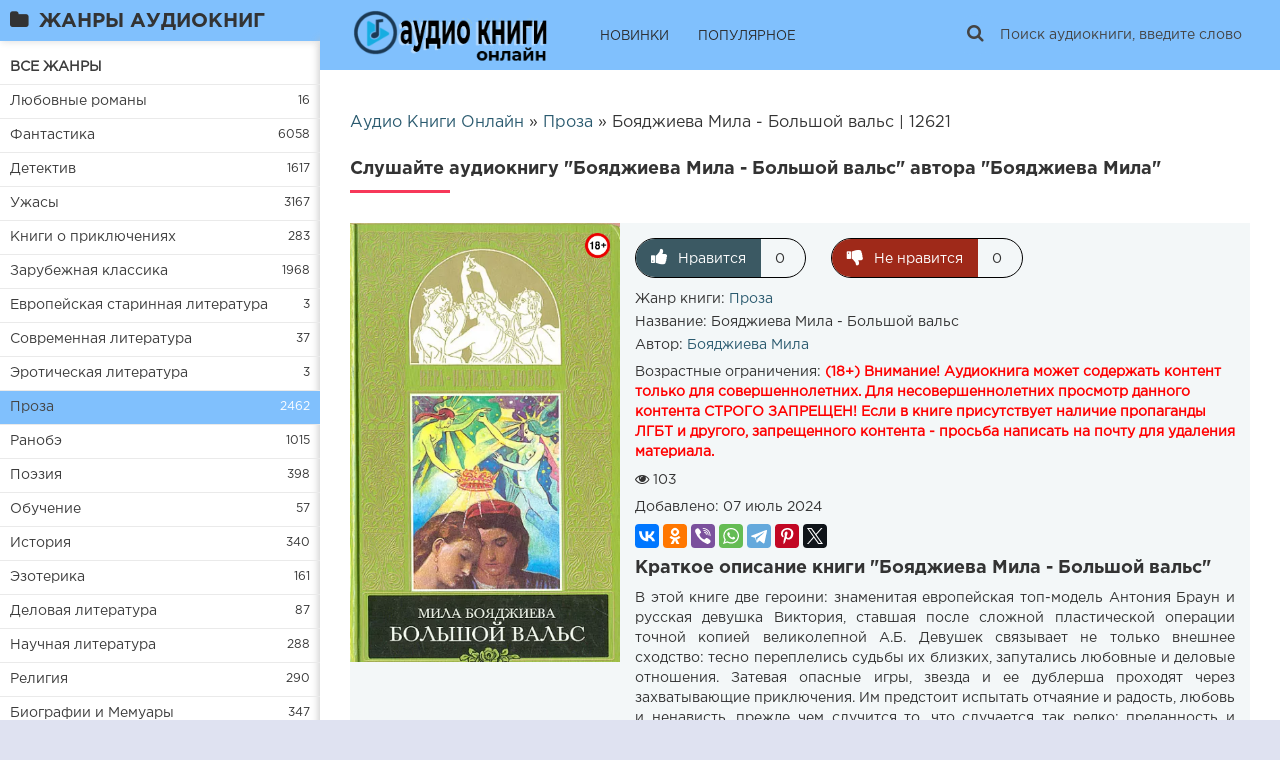

--- FILE ---
content_type: text/html; charset=utf-8
request_url: https://knigavushi.com/proza/12621-boyadzhieva-mila--bolshoi-vals.html
body_size: 8227
content:
<!DOCTYPE html>
<html lang="ru">
	<head>
		<meta charset="utf-8">
<title>Бояджиева Мила - Большой вальс | 12621 &raquo; 🎧 Слушайте книги онлайн бесплатно на knigavushi.com</title>
<meta name="description" content="Бояджиева Мила - Большой вальс 📚 На knigavushi.com вы можете бесплатно и без регистрации слушать аудиокниги онлайн. Наслаждайтесь огромным выбором книг разных жанров и направлений, а также возможностью скачать книгу на компьютер или телефон. | 12621">
<meta name="keywords" content="Бояджиева Мила - Большой вальс, книги онлайн, аудиокниги онлайн, слушать книги онлайн, бесплатные аудиокниги, онлайн библиотека, knigavushi.com, книги в формате mp3, аудио книги, книги на все случаи жизни">
<meta name="generator" content="DataLife Engine (http://dle-news.ru)">
<meta property="og:site_name" content="🎧 Слушайте книги онлайн бесплатно на knigavushi.com">
<meta property="og:type" content="article">
<meta property="og:title" content="Бояджиева Мила - Большой вальс">
<meta property="og:url" content="https://knigavushi.com/proza/12621-boyadzhieva-mila--bolshoi-vals.html">
<meta name="news_keywords" content="Бояджиева Мила">
<meta property="og:description" content="В этой книге две героини: знаменитая европейская топ-модель Антония Браун и русская девушка Виктория, ставшая после сложной пластической операции точной копией великолепной А.Б. Девушек связывает не только внешнее сходство: тесно переплелись судьбы их близких, запутались любовные и деловые">
<link rel="search" type="application/opensearchdescription+xml" href="https://knigavushi.com/index.php?do=opensearch" title="🎧 Слушайте книги онлайн бесплатно на knigavushi.com">
<link rel="canonical" href="https://knigavushi.com/proza/12621-boyadzhieva-mila--bolshoi-vals.html"><link rel="alternate" type="application/rss+xml" title="🎧 Слушайте книги онлайн бесплатно на knigavushi.com" href="https://knigavushi.com/rss.xml">
	    <meta name="viewport" content="width=device-width, initial-scale=1.0" />
	    <link href="/templates/LightTb/style/engine.css?1" type="text/css" rel="stylesheet" />
		<link href="/templates/LightTb/style/styles.css" type="text/css" rel="stylesheet" />
	    <link rel="icon" href="/favicon.ico" type="image/x-icon">
		<link rel="apple-touch-icon" sizes="180x180" href="/uploads/apple-icon-180x180.png">
		<link rel="icon" type="image/png" sizes="192x192"  href="/uploads/android-icon-192x192.png">
	   	<link rel="icon" type="image/png" sizes="16x16" href="/uploads/favicon-16x16.png">
		<link rel="icon" type="image/png" sizes="32x32" href="/uploads/favicon-32x32.png">
		<link rel="manifest" href="/manifest.json">
		<meta name="msapplication-TileColor" content="#ffffff">
		<meta name="msapplication-TileImage" content="/uploads/ms-icon-144x144.png">
		<meta name="theme-color" content="#ffffff">
	    
	    <meta property="og:image" content="https://knigavushi.com/uploads/posts/books/12621/12621.jpg" />
	    <script type="application/ld+json">{ "@context": "https://schema.org", "@type": "WebSite", "name": "Слушать аудиокниги онлайн бесплатно | Knigavushi", "url": "https://knigavushi.com/", "description": "Слушайте аудиокниги онлайн бесплатно и без регистрации на knigavushi.com! Огромный выбор жанров, популярные новинки и классика. Возможность скачать книгу на телефон или компьютер.", "image": { "@type": "ImageObject", "url": "https://knigavushi.com/uploads/logo-knigavushi.png" }, "inLanguage": "ru", "publisher": { "@type": "Organization", "name": "Knigavushi", "logo": { "@type": "ImageObject", "url": "https://knigavushi.com/uploads/logo-knigavushi.png" } } }</script>
	    <script src="https://cdn.adfinity.pro/code/knigavushi.com/adfinity.js" charset="utf-8" async></script>
	</head>
	<body>
	<div class="wrap">
		<div class="block center fx-row">	
			<aside class="side">
				<nav class="side-box side-nav">
                    <div class="side-bt icon-l"><span class="fa fa-folder"></span>ЖАНРЫ АУДИОКНИГ</div>
                    <ul class="side-bc left_menu">
                        <li><a style="font-weight:600" href="/genres.html">ВСЕ ЖАНРЫ</a></li>
                        <li ><a href="https://knigavushi.com/ljubovnye-romany/">Любовные романы</a><span>16</span></li><li ><a href="https://knigavushi.com/fantastika/">Фантастика</a><span>6058</span></li><li ><a href="https://knigavushi.com/detektiv/">Детектив </a><span>1617</span></li><li ><a href="https://knigavushi.com/uzhasy/">Ужасы</a><span>3167</span></li><li ><a href="https://knigavushi.com/knigi-o-prikljuchenijah/">Книги о приключениях</a><span>283</span></li><li ><a href="https://knigavushi.com/zarubezhnaja-klassika/">Зарубежная классика</a><span>1968</span></li><li ><a href="https://knigavushi.com/evropejskaja-starinnaja-literatura/">Европейская старинная литература</a><span>3</span></li><li ><a href="https://knigavushi.com/sovremennaja-literatura/">Современная литература</a><span>37</span></li><li ><a href="https://knigavushi.com/jeroticheskaja-literatura/">Эротическая литература</a><span>3</span></li><li class="active"><a href="https://knigavushi.com/proza/">Проза</a><span>2462</span></li><li ><a href="https://knigavushi.com/ranobe/">Ранобэ</a><span>1015</span></li><li ><a href="https://knigavushi.com/poeziya/">Поэзия</a><span>398</span></li><li ><a href="https://knigavushi.com/obucheniye/">Обучение</a><span>57</span></li><li ><a href="https://knigavushi.com/istorija/">История</a><span>340</span></li><li ><a href="https://knigavushi.com/jezoterika/">Эзотерика</a><span>161</span></li><li ><a href="https://knigavushi.com/delovaja-literatura/">Деловая литература</a><span>87</span></li><li ><a href="https://knigavushi.com/nauchnaja-literatura/">Научная литература</a><span>288</span></li><li ><a href="https://knigavushi.com/religija/">Религия</a><span>290</span></li><li ><a href="https://knigavushi.com/biografii-i-memuary/">Биографии и Мемуары</a><span>347</span></li><li ><a href="https://knigavushi.com/kulturologija/">Культурология</a><span>9</span></li><li ><a href="https://knigavushi.com/detskaja-literatura/">Детская литература</a><span>929</span></li><li ><a href="https://knigavushi.com/audiospektakl/">Аудиоспектакль</a><span>263</span></li><li ><a href="https://knigavushi.com/psihologija/">Психология</a><span>402</span></li><li ><a href="https://knigavushi.com/skazki-narodov-mira/">Сказки народов мира</a><span>493</span></li><li ><a href="https://knigavushi.com/filosofija/">Философская литература</a><span>20</span></li><li ><a href="https://knigavushi.com/raznoye/">Разное</a><span>346</span></li>
                        
                    </ul>
                </nav>
                <div class="adv1 banner"></div>
                <div class="side-box"><div class="side-bt">Комментарии к книгам:</div></div>
                <div class="side-bc"><div class="last-comm-link" style="margin-top:10px"><a href="https://knigavushi.com/zarubezhnaja-klassika/13085-uolpol-goracii--zamok-otranto.html#comment">Уолпол Гораций - Замок Отранто</a></div>
   <div class="comm-item">
	<div class="comm-one clearfix">
		<span class="comm-author">Анатолий</span> 14 октября 2025 14:57
	</div>
    <div class="comm-two clearfix">Книга понравилась. Особая благодарность чтецу!!!</div>
   </div><div class="last-comm-link" style="margin-top:10px"><a href="https://knigavushi.com/fantastika/413-dmitrii-gluhovskii.html#comment">Метро 2033</a></div>
   <div class="comm-item">
	<div class="comm-one clearfix">
		<span class="comm-author">Дэн</span> 22 августа 2025 10:04
	</div>
    <div class="comm-two clearfix">Великолепный рамках слушаю только с музыкальным озвучкой</div>
   </div><div class="last-comm-link" style="margin-top:10px"><a href="https://knigavushi.com/fantastika/222-metro-2034.html#comment">Метро 2034</a></div>
   <div class="comm-item">
	<div class="comm-one clearfix">
		<span class="comm-author">София</span> 2 июня 2025 23:50
	</div>
    <div class="comm-two clearfix">Музыка мешает</div>
   </div><div class="last-comm-link" style="margin-top:10px"><a href="https://knigavushi.com/biografii-i-memuary/12808-dmitrii-toropov--bshd.html#comment">Дмитрий Торопов - Б.Ш.Д.</a></div>
   <div class="comm-item">
	<div class="comm-one clearfix">
		<span class="comm-author">Воронина Светлана</span> 4 апреля 2025 22:50
	</div>
    <div class="comm-two clearfix">послушала очень &quot;талантливый шлитературный шедевр&quot; сразу видно, что автор контуженный рождённый ползать летать не может. его место на зоне а не в учебном заведении эбануто кицуцуки Я выпускник этой школы жалко контуженный Я тебя никогда не видела</div>
   </div><div class="last-comm-link" style="margin-top:10px"><a href="https://knigavushi.com/fantastika/264-chuzhak.html#comment">Чужак</a></div>
   <div class="comm-item">
	<div class="comm-one clearfix">
		<span class="comm-author">Марина</span> 4 января 2025 13:01
	</div>
    <div class="comm-two clearfix">Присоединяюсь к хвалебным отзывам выше! Переслушиваю всю серию второй раз, а эту книгу уже в третий раз. Обожаю эти книги в озвучке Верового.  Особенно два первых тома 🥰</div>
   </div></div>
			</aside>
			<div class="cont fx-col fx-between">
				<div>
					<header class="header clearfix">
						<a href="/" class="logo" title="На главную"><img src="/uploads/logo-knigavushi.png" alt="Слушайте книги онлайн бесплатно на knigavushi.com" /></a>
						<ul class="h-menu"><li><a href="/lastnews.html">НОВИНКИ</a></li><li><a href="/topnews.html">ПОПУЛЯРНОЕ</a></li></ul>
						<div class="btn-menu"><span class="fa fa-bars"></span></div>
						<div class="search-box"><form id="quicksearch" method="post"><input type="hidden" name="do" value="search" /><input type="hidden" name="subaction" value="search" /><div class="search-field"><input id="story" name="story" placeholder="Поиск аудиокниги, введите слово" type="text" /><button type="submit" title="Найти"><span class="fa fa-search"></span></button></div></form></div>
					</header>
            		<div class="adv banner"></div>
                	
					<main class="main">
						
						<div class="speedbar nowrap"><span id="dle-speedbar" itemscope itemtype="https://schema.org/BreadcrumbList"><span itemprop="itemListElement" itemscope itemtype="https://schema.org/ListItem"><meta itemprop="position" content="1"><a href="https://knigavushi.com/" itemprop="item"><span itemprop="name">Аудио Книги Онлайн</span></a></span> &raquo; <span itemprop="itemListElement" itemscope itemtype="https://schema.org/ListItem"><meta itemprop="position" content="2"><a href="https://knigavushi.com/proza/" itemprop="item"><span itemprop="name">Проза</span></a></span> &raquo; Бояджиева Мила - Большой вальс | 12621</span>
</div>
						
						<div class=" clearfix">
                    		
                    		
                    		
                   			
                    		<div id='dle-content'><article class="full ignore-select">
	<div class="m-title icon-r"><h1>Слушайте аудиокнигу "Бояджиева Мила - Большой вальс" автора "Бояджиева Мила"</h1></div>    
	<div class="player-wrap fx-row">				
		<div class="short-img img-box">
			<img src="/uploads/posts/books/12621/12621.jpg" alt="Бояджиева Мила - Большой вальс Слушайте книги онлайн бесплатно на knigavushi.com"><img src="/uploads/18plus.png" style="position: absolute;top:10px;right:10px;width:25px;height:25px;" alt="Слушайте книги онлайн бесплатно на knigavushi.com">
        	
		</div>
		<div class="player-top">
            <div class="frate icon-l" id="frate-12621"><div class="rate-plus" id="pluss-12621" onclick="doRateLD('plus', '12621');"><div><span class="fa fa-thumbs-up"></span>Нравится</div> <span class="fc">0</span></div><div class="rate-minus" id="minuss-12621" onclick="doRateLD('minus', '12621');"><div><span class="fa fa-thumbs-down"></span>Не нравится</div> <span class="fc">0</span></div><div class="rate-data"><span id="ratig-layer-12621" class="ignore-select"><span class="ratingtypeplusminus ignore-select ratingzero" >0</span></span><span id="vote-num-id-12621">0</span></div></div>
			<div class="f-tags">Жанр книги: <a href="https://knigavushi.com/proza/">Проза</a></div>
			<div class="f-tags"><span>Название:</span> Бояджиева Мила - Большой вальс</div>
           	<div class="f-tags"><span>Автор:</span> <span><a href="https://knigavushi.com/tags/%D0%91%D0%BE%D1%8F%D0%B4%D0%B6%D0%B8%D0%B5%D0%B2%D0%B0%20%D0%9C%D0%B8%D0%BB%D0%B0/">Бояджиева Мила</a></span></div>
            <div class="f-tags"><span>Возрастные ограничения:</span> <b style="color:red;line-height: 20px;">(18+) Внимание! Аудиокнига может содержать контент только для совершеннолетних. Для несовершеннолетних просмотр данного контента СТРОГО ЗАПРЕЩЕН! Если в книге присутствует наличие пропаганды ЛГБТ и другого, запрещенного контента - просьба написать на почту для удаления материала.</b></div>
            <span><span class="fa fa-eye" style="margin-bottom:15px;"></span> 103</span>
            <div class="f-tags"><span>Добавлено:</span> <span>07 июль 2024</span></div>
            <div class="f-tags"><div class="ya-share2" data-services="vkontakte,facebook,odnoklassniki,viber,whatsapp,telegram,pinterest,twitter"></div></div>
            <div class="full-text clearfix"><h2 class="ft-title">Краткое описание книги "Бояджиева Мила - Большой вальс"</h2><div class="clearfix">В этой книге две героини: знаменитая европейская топ-модель Антония Браун и русская девушка Виктория, ставшая после сложной пластической операции точной копией великолепной А.Б. Девушек связывает не только внешнее сходство: тесно переплелись судьбы их близких, запутались любовные и деловые отношения. Затевая опасные игры, звезда и ее дублерша проходят через захватывающие приключения. Им предстоит испытать отчаяние и радость, любовь и ненависть, прежде чем случится то, что случается так редко: преданность и благородство будут вознаграждены, а зло потерпит сокрушительное поражение.</div></div>			            
		</div>		
	</div>    
    <div class="adv banner"></div>
   	<div class="f-desc clearfix">
        <h3 class="ft-title">Слушать аудиокнигу Бояджиева Мила - Большой вальс целиком бесплатно на смартфоне и ПК.</h3>
        <script src="/engine/modules/playerjs/playerjs_3.js" type="text/javascript"></script><center><div id="playerjs1" style="width:100%;height:360px"></div></center><script>var playerjs1 = new Playerjs({id:"playerjs1",file:"https://vvoqhuz9dcid9zx9.redirectto.cc/s04/90634/90634.pl.txt"});</script>
		
	</div>
    <div class="adv banner"></div>
    
    <div class="m-title">Похожие аудиокниги на Бояджиева Мила - Большой вальс - Бояджиева Мила:</div><div class="floats clearfix"><div class="thumb rel">
	<div class="th-in">
		<a class="th-img img-resp-h" href="https://knigavushi.com/proza/20149-kartlend-barbara--igra-chuvstv.html">
			<!--<img src="/templates/LightTb/dleimages/no_image.jpg" alt="Картленд Барбара – Игра чувств" />-->
            <img src="/uploads/posts/books/20149/20149.jpg" alt="Картленд Барбара – Игра чувств 🎧 Слушайте книги онлайн бесплатно на knigavushi.com">
        	
			<div class="th-time">07:40</div>
		</a>
		<div class="th-text">
			<a class="th-title" href="https://knigavushi.com/proza/20149-kartlend-barbara--igra-chuvstv.html">Картленд Барбара – Игра чувств</a>
			<div class="th-meta nowrap">
				<span>Проза</span>
			</div>
		</div>
	</div>
</div><div class="thumb rel">
	<div class="th-in">
		<a class="th-img img-resp-h" href="https://knigavushi.com/detektiv/19956-shervud-viktoriya--kukly-kolduna.html">
			<!--<img src="/templates/LightTb/dleimages/no_image.jpg" alt="Шервуд Виктория – Куклы колдуна" />-->
            <img src="/uploads/posts/books/19956/19956.jpg" alt="Шервуд Виктория – Куклы колдуна 🎧 Слушайте книги онлайн бесплатно на knigavushi.com">
        	
			<div class="th-time">07:40</div>
		</a>
		<div class="th-text">
			<a class="th-title" href="https://knigavushi.com/detektiv/19956-shervud-viktoriya--kukly-kolduna.html">Шервуд Виктория – Куклы колдуна</a>
			<div class="th-meta nowrap">
				<span>Детектив </span>
			</div>
		</div>
	</div>
</div></div>
	<div class="f-comms fx-row"><div class="add-comms"><div class="m-title">Прокомментировать, оставить отзывы на аудиокнигу "Бояджиева Мила - Большой вальс":</div><form  method="post" name="dle-comments-form" id="dle-comments-form" ><!--noindex-->
<div class="add-comm-form clearfix" id="add-comm-form">
	
		
		<div class="ac-inputs fx-row">
			<input type="text" maxlength="35" name="name" id="name" placeholder="Ваше имя" />
			<!-- <input type="text" maxlength="35" name="mail" id="mail" placeholder="Ваш e-mail (необязательно)" /> -->
		</div>
		
			
		<div class="ac-textarea"><div class="bb-editor">
<textarea name="comments" id="comments" cols="70" rows="10"></textarea>
</div></div>
			

			<div class="ac-protect">
				
				
				
				<div class="form-item clearfix imp">
					<label>Введите два слова с картинки:</label>
					<div class="form-secur">
						
					</div>
				</div>
				
			</div>


	<div class="ac-submit clearfix">
		<button name="submit" type="submit">Отправить</button>
	</div>
	
</div>
<!--/noindex--><input type="hidden" name="g-recaptcha-response" id="g-recaptcha-response" data-key="6LfzxN8kAAAAAB28HlJ-eCWNbOZa5BZN0p5atJ-y" value=""><script src="https://www.google.com/recaptcha/api.js?render=6LfzxN8kAAAAAB28HlJ-eCWNbOZa5BZN0p5atJ-y"></script><script>grecaptcha.ready(function() {grecaptcha.execute('6LfzxN8kAAAAAB28HlJ-eCWNbOZa5BZN0p5atJ-y', {action: 'comments'}).then(function(token) {$('#g-recaptcha-response').val(token);});});</script>
		<input type="hidden" name="subaction" value="addcomment">
		<input type="hidden" name="post_id" id="post_id" value="12621"><input type="hidden" name="user_hash" value="28955b69bf4d3cc6aeb9ee57ab303bf349e19981"></form></div><div class="full-comms" id="full-comms"><div class="scroller">
<div id="dle-ajax-comments"></div>
<!--dlenavigationcomments--></div></div></div>
</article>
<script type="application/ld+json">{ "@context": "https://schema.org", "@type": "Audiobook", "bookFormat": "https://schema.org/Audiobook", "inLanguage": "ru", "name": "Бояджиева Мила - Большой вальс", "description": "В этой книге две героини: знаменитая европейская топ-модель Антония Браун и русская девушка Виктория, ставшая после сложной пластической операции точной копией великолепной А.Б. Девушек связывает не только внешнее сходство: тесно переплелись судьбы их близких, запутались любовные и деловые отношения. Затевая опасные игры, звезда и ее дублерша проходят через захватывающие приключения. Им предстоит испытать отчаяние и радость, любовь и ненависть, прежде чем случится то, что случается так редко: преданность и благородство будут вознаграждены, а зло потерпит сокрушительное поражение.", "image": "https://knigavushi.com/uploads/logo-knigavushi.png", "datePublished": "07 июль 2024", "publisher": { "@type": "Organization", "name": "knigavushi", "url": "https://knigavushi.com/", "logo": { "@type": "ImageObject", "url": "https://knigavushi.com/uploads/logo-knigavushi.png" } } }</script></div>
						</div>
						




					</main>
				</div>
				<footer class="footer clearfix">
                	<ul class="h-menu"><li><a href="/abuse.html">Для правообладателей</a></li><li><a href="/policy.html">Политика конфиденциальности</a></li><li class="ft-copyr">Knigavushi.com - аудиокниги онлайн © 2021 - 2025.</li></ul>
            	</footer>
			</div>
		</div>
	</div>
	<link href="/engine/classes/min/index.php?f=engine/editor/css/default.css&amp;v=27" rel="stylesheet" type="text/css">
<script src="/engine/classes/min/index.php?g=general&amp;v=27"></script>
<script src="/engine/classes/min/index.php?f=engine/classes/js/jqueryui.js,engine/classes/js/dle_js.js,engine/classes/js/lazyload.js,engine/classes/masha/masha.js&amp;v=27" defer></script>
	<script src="/templates/LightTb/js/libs.js"></script>
	<script async src="https://yastatic.net/share2/share.js"></script>
	<script>
<!--
var dle_root       = '/';
var dle_admin      = '';
var dle_login_hash = '28955b69bf4d3cc6aeb9ee57ab303bf349e19981';
var dle_group      = 5;
var dle_skin       = 'LightTb';
var dle_wysiwyg    = '-1';
var quick_wysiwyg  = '1';
var dle_min_search = '4';
var dle_act_lang   = ["Да", "Нет", "Ввод", "Отмена", "Сохранить", "Удалить", "Загрузка. Пожалуйста, подождите..."];
var menu_short     = 'Быстрое редактирование';
var menu_full      = 'Полное редактирование';
var menu_profile   = 'Просмотр профиля';
var menu_send      = 'Отправить сообщение';
var menu_uedit     = 'Админцентр';
var dle_info       = 'Информация';
var dle_confirm    = 'Подтверждение';
var dle_prompt     = 'Ввод информации';
var dle_req_field  = 'Заполните все необходимые поля';
var dle_del_agree  = 'Вы действительно хотите удалить? Данное действие невозможно будет отменить';
var dle_spam_agree = 'Вы действительно хотите отметить пользователя как спамера? Это приведёт к удалению всех его комментариев';
var dle_c_title    = 'Отправка жалобы';
var dle_complaint  = 'Укажите текст Вашей жалобы для администрации:';
var dle_mail       = 'Ваш e-mail:';
var dle_big_text   = 'Выделен слишком большой участок текста.';
var dle_orfo_title = 'Укажите комментарий для администрации к найденной ошибке на странице:';
var dle_p_send     = 'Отправить';
var dle_p_send_ok  = 'Уведомление успешно отправлено';
var dle_save_ok    = 'Изменения успешно сохранены. Обновить страницу?';
var dle_reply_title= 'Ответ на комментарий';
var dle_tree_comm  = '0';
var dle_del_news   = 'Удалить статью';
var dle_sub_agree  = 'Вы действительно хотите подписаться на комментарии к данной публикации?';
var dle_captcha_type  = '2';
var allow_dle_delete_news   = false;

jQuery(function($){
$('#dle-comments-form').submit(function() {
	doAddComments();
	return false;
});
});
//-->
</script>
	<script type="text/javascript">     (function(m,e,t,r,i,k,a){         m[i]=m[i]||function(){(m[i].a=m[i].a||[]).push(arguments)};         m[i].l=1*new Date();         for (var j = 0; j < document.scripts.length; j++) {if (document.scripts[j].src === r) { return; }}         k=e.createElement(t),a=e.getElementsByTagName(t)[0],k.async=1,k.src=r,a.parentNode.insertBefore(k,a)     })(window, document,'script','https://mc.webvisor.org/metrika/tag_ww.js', 'ym');      ym(92727255, 'init', {clickmap:true, accurateTrackBounce:true, trackLinks:true}); </script> <noscript><div><img src="https://mc.yandex.ru/watch/92727255" style="position:absolute; left:-9999px;" alt="" /></div></noscript>
	<script async src="https://www.googletagmanager.com/gtag/js?id=G-39293WFP8T"></script>
	<script>window.dataLayer = window.dataLayer || []; function gtag(){dataLayer.push(arguments);}gtag('js', new Date());gtag('config', 'G-39293WFP8T');</script>
    <script defer src="https://static.cloudflareinsights.com/beacon.min.js/vcd15cbe7772f49c399c6a5babf22c1241717689176015" integrity="sha512-ZpsOmlRQV6y907TI0dKBHq9Md29nnaEIPlkf84rnaERnq6zvWvPUqr2ft8M1aS28oN72PdrCzSjY4U6VaAw1EQ==" data-cf-beacon='{"version":"2024.11.0","token":"e859546568d946fd8fbd23bba9e1be3b","r":1,"server_timing":{"name":{"cfCacheStatus":true,"cfEdge":true,"cfExtPri":true,"cfL4":true,"cfOrigin":true,"cfSpeedBrain":true},"location_startswith":null}}' crossorigin="anonymous"></script>
</body>
</html>
<!-- DataLife Engine Copyright SoftNews Media Group (http://dle-news.ru) -->


--- FILE ---
content_type: text/html; charset=utf-8
request_url: https://www.google.com/recaptcha/api2/anchor?ar=1&k=6LfzxN8kAAAAAB28HlJ-eCWNbOZa5BZN0p5atJ-y&co=aHR0cHM6Ly9rbmlnYXZ1c2hpLmNvbTo0NDM.&hl=en&v=cLm1zuaUXPLFw7nzKiQTH1dX&size=invisible&anchor-ms=20000&execute-ms=15000&cb=13xfxke6h477
body_size: 44835
content:
<!DOCTYPE HTML><html dir="ltr" lang="en"><head><meta http-equiv="Content-Type" content="text/html; charset=UTF-8">
<meta http-equiv="X-UA-Compatible" content="IE=edge">
<title>reCAPTCHA</title>
<style type="text/css">
/* cyrillic-ext */
@font-face {
  font-family: 'Roboto';
  font-style: normal;
  font-weight: 400;
  src: url(//fonts.gstatic.com/s/roboto/v18/KFOmCnqEu92Fr1Mu72xKKTU1Kvnz.woff2) format('woff2');
  unicode-range: U+0460-052F, U+1C80-1C8A, U+20B4, U+2DE0-2DFF, U+A640-A69F, U+FE2E-FE2F;
}
/* cyrillic */
@font-face {
  font-family: 'Roboto';
  font-style: normal;
  font-weight: 400;
  src: url(//fonts.gstatic.com/s/roboto/v18/KFOmCnqEu92Fr1Mu5mxKKTU1Kvnz.woff2) format('woff2');
  unicode-range: U+0301, U+0400-045F, U+0490-0491, U+04B0-04B1, U+2116;
}
/* greek-ext */
@font-face {
  font-family: 'Roboto';
  font-style: normal;
  font-weight: 400;
  src: url(//fonts.gstatic.com/s/roboto/v18/KFOmCnqEu92Fr1Mu7mxKKTU1Kvnz.woff2) format('woff2');
  unicode-range: U+1F00-1FFF;
}
/* greek */
@font-face {
  font-family: 'Roboto';
  font-style: normal;
  font-weight: 400;
  src: url(//fonts.gstatic.com/s/roboto/v18/KFOmCnqEu92Fr1Mu4WxKKTU1Kvnz.woff2) format('woff2');
  unicode-range: U+0370-0377, U+037A-037F, U+0384-038A, U+038C, U+038E-03A1, U+03A3-03FF;
}
/* vietnamese */
@font-face {
  font-family: 'Roboto';
  font-style: normal;
  font-weight: 400;
  src: url(//fonts.gstatic.com/s/roboto/v18/KFOmCnqEu92Fr1Mu7WxKKTU1Kvnz.woff2) format('woff2');
  unicode-range: U+0102-0103, U+0110-0111, U+0128-0129, U+0168-0169, U+01A0-01A1, U+01AF-01B0, U+0300-0301, U+0303-0304, U+0308-0309, U+0323, U+0329, U+1EA0-1EF9, U+20AB;
}
/* latin-ext */
@font-face {
  font-family: 'Roboto';
  font-style: normal;
  font-weight: 400;
  src: url(//fonts.gstatic.com/s/roboto/v18/KFOmCnqEu92Fr1Mu7GxKKTU1Kvnz.woff2) format('woff2');
  unicode-range: U+0100-02BA, U+02BD-02C5, U+02C7-02CC, U+02CE-02D7, U+02DD-02FF, U+0304, U+0308, U+0329, U+1D00-1DBF, U+1E00-1E9F, U+1EF2-1EFF, U+2020, U+20A0-20AB, U+20AD-20C0, U+2113, U+2C60-2C7F, U+A720-A7FF;
}
/* latin */
@font-face {
  font-family: 'Roboto';
  font-style: normal;
  font-weight: 400;
  src: url(//fonts.gstatic.com/s/roboto/v18/KFOmCnqEu92Fr1Mu4mxKKTU1Kg.woff2) format('woff2');
  unicode-range: U+0000-00FF, U+0131, U+0152-0153, U+02BB-02BC, U+02C6, U+02DA, U+02DC, U+0304, U+0308, U+0329, U+2000-206F, U+20AC, U+2122, U+2191, U+2193, U+2212, U+2215, U+FEFF, U+FFFD;
}
/* cyrillic-ext */
@font-face {
  font-family: 'Roboto';
  font-style: normal;
  font-weight: 500;
  src: url(//fonts.gstatic.com/s/roboto/v18/KFOlCnqEu92Fr1MmEU9fCRc4AMP6lbBP.woff2) format('woff2');
  unicode-range: U+0460-052F, U+1C80-1C8A, U+20B4, U+2DE0-2DFF, U+A640-A69F, U+FE2E-FE2F;
}
/* cyrillic */
@font-face {
  font-family: 'Roboto';
  font-style: normal;
  font-weight: 500;
  src: url(//fonts.gstatic.com/s/roboto/v18/KFOlCnqEu92Fr1MmEU9fABc4AMP6lbBP.woff2) format('woff2');
  unicode-range: U+0301, U+0400-045F, U+0490-0491, U+04B0-04B1, U+2116;
}
/* greek-ext */
@font-face {
  font-family: 'Roboto';
  font-style: normal;
  font-weight: 500;
  src: url(//fonts.gstatic.com/s/roboto/v18/KFOlCnqEu92Fr1MmEU9fCBc4AMP6lbBP.woff2) format('woff2');
  unicode-range: U+1F00-1FFF;
}
/* greek */
@font-face {
  font-family: 'Roboto';
  font-style: normal;
  font-weight: 500;
  src: url(//fonts.gstatic.com/s/roboto/v18/KFOlCnqEu92Fr1MmEU9fBxc4AMP6lbBP.woff2) format('woff2');
  unicode-range: U+0370-0377, U+037A-037F, U+0384-038A, U+038C, U+038E-03A1, U+03A3-03FF;
}
/* vietnamese */
@font-face {
  font-family: 'Roboto';
  font-style: normal;
  font-weight: 500;
  src: url(//fonts.gstatic.com/s/roboto/v18/KFOlCnqEu92Fr1MmEU9fCxc4AMP6lbBP.woff2) format('woff2');
  unicode-range: U+0102-0103, U+0110-0111, U+0128-0129, U+0168-0169, U+01A0-01A1, U+01AF-01B0, U+0300-0301, U+0303-0304, U+0308-0309, U+0323, U+0329, U+1EA0-1EF9, U+20AB;
}
/* latin-ext */
@font-face {
  font-family: 'Roboto';
  font-style: normal;
  font-weight: 500;
  src: url(//fonts.gstatic.com/s/roboto/v18/KFOlCnqEu92Fr1MmEU9fChc4AMP6lbBP.woff2) format('woff2');
  unicode-range: U+0100-02BA, U+02BD-02C5, U+02C7-02CC, U+02CE-02D7, U+02DD-02FF, U+0304, U+0308, U+0329, U+1D00-1DBF, U+1E00-1E9F, U+1EF2-1EFF, U+2020, U+20A0-20AB, U+20AD-20C0, U+2113, U+2C60-2C7F, U+A720-A7FF;
}
/* latin */
@font-face {
  font-family: 'Roboto';
  font-style: normal;
  font-weight: 500;
  src: url(//fonts.gstatic.com/s/roboto/v18/KFOlCnqEu92Fr1MmEU9fBBc4AMP6lQ.woff2) format('woff2');
  unicode-range: U+0000-00FF, U+0131, U+0152-0153, U+02BB-02BC, U+02C6, U+02DA, U+02DC, U+0304, U+0308, U+0329, U+2000-206F, U+20AC, U+2122, U+2191, U+2193, U+2212, U+2215, U+FEFF, U+FFFD;
}
/* cyrillic-ext */
@font-face {
  font-family: 'Roboto';
  font-style: normal;
  font-weight: 900;
  src: url(//fonts.gstatic.com/s/roboto/v18/KFOlCnqEu92Fr1MmYUtfCRc4AMP6lbBP.woff2) format('woff2');
  unicode-range: U+0460-052F, U+1C80-1C8A, U+20B4, U+2DE0-2DFF, U+A640-A69F, U+FE2E-FE2F;
}
/* cyrillic */
@font-face {
  font-family: 'Roboto';
  font-style: normal;
  font-weight: 900;
  src: url(//fonts.gstatic.com/s/roboto/v18/KFOlCnqEu92Fr1MmYUtfABc4AMP6lbBP.woff2) format('woff2');
  unicode-range: U+0301, U+0400-045F, U+0490-0491, U+04B0-04B1, U+2116;
}
/* greek-ext */
@font-face {
  font-family: 'Roboto';
  font-style: normal;
  font-weight: 900;
  src: url(//fonts.gstatic.com/s/roboto/v18/KFOlCnqEu92Fr1MmYUtfCBc4AMP6lbBP.woff2) format('woff2');
  unicode-range: U+1F00-1FFF;
}
/* greek */
@font-face {
  font-family: 'Roboto';
  font-style: normal;
  font-weight: 900;
  src: url(//fonts.gstatic.com/s/roboto/v18/KFOlCnqEu92Fr1MmYUtfBxc4AMP6lbBP.woff2) format('woff2');
  unicode-range: U+0370-0377, U+037A-037F, U+0384-038A, U+038C, U+038E-03A1, U+03A3-03FF;
}
/* vietnamese */
@font-face {
  font-family: 'Roboto';
  font-style: normal;
  font-weight: 900;
  src: url(//fonts.gstatic.com/s/roboto/v18/KFOlCnqEu92Fr1MmYUtfCxc4AMP6lbBP.woff2) format('woff2');
  unicode-range: U+0102-0103, U+0110-0111, U+0128-0129, U+0168-0169, U+01A0-01A1, U+01AF-01B0, U+0300-0301, U+0303-0304, U+0308-0309, U+0323, U+0329, U+1EA0-1EF9, U+20AB;
}
/* latin-ext */
@font-face {
  font-family: 'Roboto';
  font-style: normal;
  font-weight: 900;
  src: url(//fonts.gstatic.com/s/roboto/v18/KFOlCnqEu92Fr1MmYUtfChc4AMP6lbBP.woff2) format('woff2');
  unicode-range: U+0100-02BA, U+02BD-02C5, U+02C7-02CC, U+02CE-02D7, U+02DD-02FF, U+0304, U+0308, U+0329, U+1D00-1DBF, U+1E00-1E9F, U+1EF2-1EFF, U+2020, U+20A0-20AB, U+20AD-20C0, U+2113, U+2C60-2C7F, U+A720-A7FF;
}
/* latin */
@font-face {
  font-family: 'Roboto';
  font-style: normal;
  font-weight: 900;
  src: url(//fonts.gstatic.com/s/roboto/v18/KFOlCnqEu92Fr1MmYUtfBBc4AMP6lQ.woff2) format('woff2');
  unicode-range: U+0000-00FF, U+0131, U+0152-0153, U+02BB-02BC, U+02C6, U+02DA, U+02DC, U+0304, U+0308, U+0329, U+2000-206F, U+20AC, U+2122, U+2191, U+2193, U+2212, U+2215, U+FEFF, U+FFFD;
}

</style>
<link rel="stylesheet" type="text/css" href="https://www.gstatic.com/recaptcha/releases/cLm1zuaUXPLFw7nzKiQTH1dX/styles__ltr.css">
<script nonce="Vd_lZCUwTSjam1THufFqaQ" type="text/javascript">window['__recaptcha_api'] = 'https://www.google.com/recaptcha/api2/';</script>
<script type="text/javascript" src="https://www.gstatic.com/recaptcha/releases/cLm1zuaUXPLFw7nzKiQTH1dX/recaptcha__en.js" nonce="Vd_lZCUwTSjam1THufFqaQ">
      
    </script></head>
<body><div id="rc-anchor-alert" class="rc-anchor-alert"></div>
<input type="hidden" id="recaptcha-token" value="[base64]">
<script type="text/javascript" nonce="Vd_lZCUwTSjam1THufFqaQ">
      recaptcha.anchor.Main.init("[\x22ainput\x22,[\x22bgdata\x22,\x22\x22,\[base64]/[base64]/[base64]/[base64]/[base64]/[base64]/[base64]/[base64]/[base64]/[base64]/[base64]\\u003d\\u003d\x22,\[base64]\x22,\x22RWdxw7vCjWYpw4LCiGDDkcKQwpsZHMKEwq98X8OiCz3Dsz13wrFQw7Ulwr/CkjrDmsKZOFvDtSTDmQ7DvQPCnE5/woYlUW3Cm3zCqGs1NsKCw5TDtsKfAzLDtFRww7fDh8O5wqN5GWzDuMKVfsKQLMOTwr17EDDCjcKzYBTDtMK1C2pBUsO9w7/CrgvCm8Kpw7nChCnCsBoew5nDocK+UsKUw7fCtMK+w7nCikXDkwIIL8OCGUHCjn7DmVEHGMKXFgsdw7t1LitbKMOhwpXCtcKfb8Kqw5vDt3AEwqQuwrLClhnDk8OUwppiwrjDnwzDgxLDvFl8RMOwP0rCmzTDjz/CvMOew7ghw4DCj8OWOhPDlCVMw7doS8KVNljDuz0qb3TDm8KMZ0xQwoB4w4tzwpg1wpVkfMKCFMOMw6YNwpQqB8KvbMOVwpE/w6HDt211wpxdwrPDicKkw7DCmBF7w4DCh8OzPcKSw63CjcOJw6YdSik9JsOVUsOvEx0TwoQkDcO0wqHDjDsqCQjCo8K4wqBIJMKkclDDq8KKHH90wqx7w6PDnlTChnVOFhrChcKaNcKKwrssdARAGx4uR8KAw7lbC8OxLcKJZxZaw77Dr8K/wrYIP2TCrh/Cm8KBKDFMesKuGT/Cq2XCvVRMUTEVw5rCt8KpwpzCjWPDtMOIwrY2LcKAw4nCikjCoMK7ccKJw6MYBsKTwovDvU7Dtj/CvsKswr7CjDHDssK+TsOcw7fCh1IcBsK6wqRhcsOMeTF0TcK9w541wrJOw5nDi3U+wojDgnh7Q2crFcK/HiY9LETDs2RSTx9fOjcebjvDhTzDiTXCnD7CkcKEKxbDqwnDs318w4/DgQk9wqMvw4zDtV3Ds19tblPCqFUOwpTDikPDgcOGe17DmXRIwot8KUnCosKaw65dw6jCmBYgOT8JwokCe8ONEXfCtMO2w7I8XMKAFMKfw4UewrpZwqdew6bCvsKTTjfCgg7Co8OuS8Kcw78fw6DCgsOFw7vDvxjChVLDpi0uOcKFwo4lwo4sw51CcMOOScO4wp/DgMOxQh/CnV/Di8Opw5HCgmbCocK3woJFwqVgwoshwotpWcOBU1/CssOta2lHNMK1w5hYf1Maw5EwwqLDiW9de8OjwpY7w5d5N8ORVcKywpPDgsK0X2/CpyzCo07DhcOoD8KqwoETHR7CshTCnMO/wobCpsK+w4zCrn7CksOmwp3Dg8OtwoLCq8OoLMKJYEAVJiPCpcOkw5XDrRJ3YAxSIMOoPRQfwrHDhzLDosOcwpjDp8OAw5bDvhPDsxEQw7XCvhjDl0sAw6rCjMKKQ8KXw4LDmcOSw4EOwoVQw6vCi0kHw4lCw4dbUcKRwrLDlcOyKMK+wqjCtwnCscKHwpXCmMK/UE7Cs8ONw6Qww4ZIw4gdw4YTw4bDr0nCl8K6w5LDn8Ktw6bDtcOdw6VSwp3DlC3DmVoGwp3DkAXCnMOGJztfWi3DrkPCqk0cGXlww6jChsKDwp3DtMKZIMOyWmMBw7BCw7Fxw5zDssKAw7B9M8O7Rn0DGcOFw7E/w5QpSBR2w60wfsO5w7UpwprCvsKAw4I7wrbDnMOib8KTEMOrW8KCw7jDocOtwpQhQwMFWmIgTMK8w4bDkcO3wqHCjsOOw78bwpoWMUMtUA3CuDtnw7UHNcOWwrXDlwHDusKcczHCqcOxwrTCv8KyCcOpw6DDhcK2w7vCl0/Cimkwwp7CgMO6wpAjw40dw5jCkMKUw5sUXcK8AsOvYMKlw6DDqUsycnY3w5/ClB0WwrDCmcO0w6BGFsOVw5tjw7/CqsKwwqZWwpYpDil1E8Kkw7pqwrRjbHnDs8KfKgMZwqg8I3DCucO/[base64]/Dr1hZasOOwok0wqJUC8O+esKRaxt3w7TCuwBLKQogQMOaw4AHfcK3w7LCuBsFw77CiMK1w7Edw49Hwr/CicKlwpfCvsOcFEbDmsKUwpAYwr5Zwq4jwpkifsK1YMOhw4kbw60vIUfCol/CvMK9asO6dDcsw6oWbMKrSgbCqBAtXcO7AcKPVsKTS8Oow4TDqMOjw4bCisKoAMOLccOWw6/Cj1wwwpzDgSvCrcKbElTCpX4Za8OcHsOfw5TCrxUxO8K3EcOIw4N8c8O+VAU+fiTCrVkaw4XCv8Kow7VxwqcEO0U8NzHChRLDhcK7w6U/R2tcwr7DiBPDs0V2ahQdQsOxwooWUzd0CsOuw4/DmsOVe8Kkw6JmPG0eE8OVw4UwXMKRw7fDjcKWLMOrKgp2woPClXPCjMOdAjvClsKeC3QrwqDCimbDgWjDhUU7wqUwwqgkw6dNwqrChC/CmBXDoyVzw5kSw4skw4HDpMKVwobCoMOSNX/DmMOaRh0qw6h6wrhrwqBHw4MzGEtKw6fDgsOHw4vCg8K/wrJHTGRZwqJ/QX3CkMO2wovCrcKqwp8rw7o+On5TJidXZXRqw6xlwr/CvMK2wq3CjQnDksKbw4PDlVdyw7hUw6VIw7HDhyLDrMKqw6rCkMO/w4rChy8DTsKqTMKTw7dHWcKSwp/[base64]/DrFhMeG/CtMKYw5Acwo0GIsO4ZcKlw6PCssKOJG7CnMOwaMOTfCs8LMOwby5SSMO4wqwhw7TDmzLDvzLDujlBGHMuMsKjwr7Do8KGYnXCvsKCP8OEL8OTwonDtTZ0SwBewrHDhcO/wqlsw6jDjFLCnSrDn0Myw7bCt23DtwDCgUsmwpUJOVVjwrHDiBvCrMO0w4DCkijDjcOsLMKwBsKcw68Mf3wdw4BHwowQcxfDknnChX3DqhHCiXPCu8KPFcKbw453w47CjXPDi8Kzw65DwqHDncKPBnRwJsO/HcK4wpwrwrAZw74SFxDCkC/DnsKWAxnCqcOcPlNqw78wNMKvwr90w7VHdBcPw7jDsU3DpDHDu8KGB8O1BjzDvyRjRcKbw4fDl8OowqrCvzRregvDp2/CmcObw5HDjCPCtjfCiMKlViPCs0nDvVXCihvCkXDCv8Obwpo9QMKHU0vCn3BxDx3ChMKdw48DwpMAYsOvwpZnwrbCosO9w5x+w6vDucKsw57Dq3/DmQZxw7zDognDrjIYDwNPb3ELwpVOaMOSwoRfw6hHwp/DhwnDhG1oOy58w7PCncOJPSc/[base64]/CvsKBw7x/wqYEw6xHwrdmwow7LsO6XsO4L8OcUcOBw5FqSsKVcsONwrrCkh/CtMObUC3Dq8KwwoR8wqtOAkFwAnLDtmZNwpnCl8OXe0INwoLCny7DgHwQc8K7A0J2PxYfNsO2WnFgGMO5FsOCRmzDm8OXZVXDi8Kswqx/[base64]/w5VddBzDrsOHwoLDgAlyw5fCoAvDmMKzEHFcw7VNAMO2w7ZbMsOESMKreMKrw6rCocO4wqsfJsKJw7omLznDjjkRFE7DvhpHXMOcPMOGYXJow7QFw5bDnsOXRcOXw47DtcOtQcOhXcOZdMKRwovDnkrDojgdGTR9wrfDlMKoDcOxwo/[base64]/CshfDuMO2dsK3A8OWEyDDqcKywotTBTPDq15nwolkw7XDvn09w5A4TWV+bmTCmSlINcKjDcOjw7BSQsK4w6bDmsOZw58ZPgvCqMKww5fDqcKsfsKuQVNrDlYzwok+w4csw6RYwpnCsiTCiMKMw5gHwr5cI8OdJgDCsGt/[base64]/[base64]/[base64]/[base64]/wo9wW1vDtMK/aUrDpnIIXMKcQ27DpSHCrnfDmFZ8PsKbdcKJw73Dv8Onwp/DuMKyG8Kgw7fCtR7DilnDh3ZewqRZwpNlwrJPfsKMw4fDjcKSXMK+wonDmTfCkcKoLcONwqrDs8Kuw5bCpsKlwrlkwpQzwoIkXG7DgQTDhlhWSsKbcsObasK9w5bDi1plw7NZZh/ChwUnw6NHEgjDoMK7woTCo8K0woHDnklpwrzCscODLMOLw5ZSw4g+McKhw7wrI8O4wrzDggDDj8KPw5/[base64]/[base64]/CusKRw53CrXVXRQo/HzNneQI+w5XCj8KJUMOIVjvCnETDq8OCwq3DlAvDu8K9wq0qDxfDpAxhw4twGsOiw6kowq9kP27DncOZAMOTwqZObxtGw5fDrMOnHAnDjMOQw4/[base64]/VcOOGQAmc0TDgMOjwrLDjyDCoDk1w7nCpiDCjsKgwrbDtMOHHcKCw6HDq8Ogbgo0e8KRw5LDok5Mw7vDinvDgcKHGl/DrQttVFg3w4vCl0rCgMKgwrvDm2Fxwr8Cw5Vvwpk/[base64]/w5jDqjMUOsONEn7CpXPCjXzCrHfDgl8ewqslN8KYw77DocKOwohmZ2XCuX4CF1DDksOGV8KDYSliwogOe8OKecOSwpjCssOnFBPDosKKwqXDnyBpwpTCm8OgP8KfY8OkKBbCksOfVcKBbxQLw4k6wpXCs8KmJcO6aMOQwqLCmCvCnldew7nDmgHDgy17wp/ChiUmw4N/R00Tw6IBw49bIn3DmgvClsKBw67CpkvDpMKlK8OHK2BJEMKnEcOew6nDq1nCicO4aMK1FR7CrMK4wqXDjMK0C1fCrsK1esK1wp9xwq3DkcOtwqDCoMOabnDCngnDiMKbwq8owqjCt8K8JTUKFmpDwrrCp0BqLDXCoH1Vwo/Do8Kcw4kGLcOxw7tYwppxwrE1bTTCrsKHwr4pd8KmwqsKfMKawqBLwo/Ciy5MKsKdwqvCosKLw5Bwwp3DijTDsVEIKDoZVhbDlcOhw4UeWmUcwqnDtcK2w6fDvVbCqcOSA3Zgwr7CgUQrB8Khw6/DqMOFacO+JsONwp/DmUt0NUzDoETDg8OQwoDDl3/[base64]/[base64]/CuXcWw7lDXcKtw7fClcKBw7nCg8OdSSLDvMOcGzLCpDUPDMK6wrEmKk5+CiQnw6Bzw6Y4QH8hw6HDvsOlMVPCkCYEFcOAakfDkMKweMOZwo42GXzDr8K4elbDp8KdC15AJ8OHCcOcJ8K2w5vCoMKRw7FwOsOoBcOOw4opNkrDmcKkXljCuR5xwr8sw4hhD3bCr2h/wpcuQAfCkQLCuMOfw688w5l6Q8KdTsKLFcODesOYw5DDhcOkw4HCmUAjw4QsDlV9XSMMB8KcY8OdMMKbesONfg5EwoZDwrrCiMKoQMOobMOkw4BhGsOUw7Yow43CssKZw6MLw5dOwrHDuSBiYg/DqsKJYsOpwqTDlsKpH8KAfMOzA07DhcKfw5XCoEomwrDDpsOuLMOIw7MYPsOYw6nCvixmNX0pwo46EHvDsWw/[base64]/DrkduwrJQwo3DtcKywr1FFzMpTsOKwrJ6wr44ECwRWsOlw7BTS0Q4aDzCszHDiygkwo3DmGTDncKyLCJtQsKowo/CnyDCpy40CxbDocOVwpIawpNFPsKkw7XDlsKawqDDi8OCwqvDo8KJecOCwonCtX7CvcKDwrkHI8KYC3QpwrnDkMOwwojCnV3Dpj4Mw53DgAwCw4Zswr/ClsOdNBPClcOgw5xNwqnCtGscfinCq2zDq8KHwq/CpMKnPMOww790PMKGwrHCvMOYckjDrU/CtzRfwpLDkxPCvMKqBTZjNEHCksO/TcK8YFvCly7CpsO2wpIywqLCiy/[base64]/DtxUHw43Ds8KtAxJlJMKwwohXSMKaw4TDlEIdKHUQcsOzasOswrnDpsOPwoYiw6/DgQTDiMOEwpcvw718w6slZVLDshQOw4jCr3PDr8KPSsKmwqsmwonDocKzaMO8fsKOwpp/[base64]/[base64]/DtgEFO8KLw4hGwr9swptKwpDDl8KgQ23DuMKewojCuGLCpsKHfcK1w69qw4TCu27CnMKEd8OGQG8aG8OHwo/ChVVKQ8OlbcOhwoBSf8OYHAkHacO4AcOLw6/[base64]/[base64]/w5fDrz3DqcO9CMK5bCkURhPDpcOWMMO3w6HDscKewpV4w6zDmz8+Qm7DgCgQb10XH185wq0hF8ODw4pzAgLDkxXDjcO7w45KwqB2EMKxGXfCtRcAeMKQfj1WwonCosOKecOJUncDwqgvDEvDlMOLOVrChCxmwq/Du8KKwrEFw4zDm8ODU8O+d03DpnPCsMOzw7XCsjshwoHDlcO/[base64]/UMKxw6zCrxjDgsO/[base64]/CjG0rwq9rw55LCgbCkcOUOsOtwp/Cg04iOjBtEQDDhcOQw6rDj8K7w6tLUsO1REdIwrnCnCJFw57DjsKFFR/DucK0wq4FIV3Ci0JWw7QIwojCmU0rbcO5elpGw7QAOsKqwqRbwogbH8KDVMKtw4QiLyjDpVPDqcKQKcKCDsKwM8KBw7XChcKpwpoNw6TDsloPw7DDjArDq2dNw7I0AsKUARHCm8Ojwp/CssKva8KZCcKxFkJuw41lwqdWLMOMw43DrU7DrDxfLsK7CMKGwoXDssKFwr/CoMOvwr3CscKedMOSNDEqKMK2cmjDj8OtwqkNYjsJDGzDpMKAw4nDgihQw7dBwrRSbgPCh8O2w5zCm8KzwqtqHsK9woXChljDgsKrJBAMwrvDp2kfQ8Oww60gw4kzWcOBSyVQB2A+w4V/wqPCnQYFw7zCvMKzNzDDrcKOw5vDksOcwqHDu8KTwq9iwr9xw6fDpn9fwqrCmGI7w7LCisKmwrJSwprCiSAIw6nCsGXCuMOXwoYlw5FbQsOfMnBow4PDpwDDvSzDmnfDhH3Ck8KqFV9uwokHwpnChh/CpMObw5UUwrJ0IcOjw4/CjMKZwrDCqQEFwp/[base64]/DowZkKcKhwpnCjsK6w63DosKkw6XDqgPCl0zCrsKSwrTCmcKPw5HCnnbDm8KHMMK4aWHDnMO3wqPDrsOcwq/CgcOfwoMKbcKNwrFUTQ0Iwq0uwqIIPcKlwoXCqlrDn8Kkw6rCsMOVE1lGwqY1woTCmMKNwosyEcK0PV/DtMOEwrLDrsOnwrTCiD/Dt1zCv8O4w67DrMOKwokiwpBDIsOzwpsBwoBwSMODwqI+YMKSw6NpSsKdwpNMw41Gw6/[base64]/CiTfDvsKEw5o9EjZRw5AoJMOIQcK2BmAoZDLCtkLCrsK1K8OjNsOUcmPCq8K4S8KZTnPCiQfCs8KYNsOOwpTDtCEsbiUzw5jDv8O5w4bDjsOiw5jCm8KyaRwpw7/[base64]/wpJFKsO7w5fDicOKwo/[base64]/wph9w7duw7d1wrDCkCczw43CvsKfw5sHKMKODAfCrsK1bw/DkVHDvcK9w4PDpAEpwrXCvcOHE8Oga8ORwo8pQ1h5w7bDucKvwpgIcFbDj8KPwpjChFg3w6PDg8ONC1TDnMKEGWvCpMOWMD7Clm4CwrTCkH/Dh3dww4R/esKHL1tfwrHDnMKLw5PDssONwrDDmDpMN8Kbwo/CtsKaLhR6w57DijpNw4XChhFPw4XDr8O3CmLDoULCi8KTfURxw4zDrcOQw7ssw4jDgsOVwrl4w7vCo8KeM3FSaA52AMK9w5PDh0s0w6YtLE/DsMOffsO+HMObeB4twrfDsAJCwpDClyzDi8OGw6syfsOPwr5kb8K0MMOMwpwzwpvCkcKQHk7DlcOcwrfDlsKBw6vDoMK0AjUlwrp/c23DscOrwqLCqsOlwpXDmcOUwrXCsxXDqH5PworDisKqMjF4T3vDqhxKw4XCu8KQwqXDpFTCnMK0w5Rpw7PCi8Ktw4Zse8OKw5rCnBPDlg7DpHFWUwjCi0MzbygMwqNJbMOyVgcmZRfDuMOsw55Sw4lxw77DmCzDgk7DrcK/[base64]/[base64]/w6HDtMKiAsOCScK5w7vDp8Olw6tdw5/DjsOaw4FXJsK+RcOwdsOBwqvCix3Cr8O/FwrDqn3CjEg5woTCmsKGN8OZwrJgwo4oYQU3wrI2VsOBw4IAZnAHwptzw6TClkvCucKpOFoGw5fCiTxFDcOOwoPCrcKFw6TCuXzDpsK+eTJZwpXDrHFFEMOfwqhlwq/[base64]/CkTDDnnrDmn9YZcKlTHk5SwNUfcKmAcKhw7rCoSPCgsKow45KwonDgBrDk8OUW8O/[base64]/DnU7DqXjChcOETz/CpwfCgcOqwo3ClkXCpsOnwplAMnwFwoxuw5kywp3ChsObesKkJsKFIQLDqsK0CMOkEAtUwrHCo8Ohwo/Dj8KKwonDlsKow4VywprCqsOJDsKyNcOyw6VPwq03w5IlD2/DncO7aMOxwokRw4JuwpERAAdmw7hqw4N7McOTKEdiw6bDscOXw5zDhcK4YSzCuDTDjAfDsEfCm8KpKMOaPy3DusOcC8Ktw5tQNgDDqXLDqAPCqyYRwozCujETwp/Ds8KBwrN4wptwFnHDhcK4wr8aMlwDa8KmwpvDnsKiLcOMEMKRwqMlcsO7w4nDqsKkIkt1w4TCjBhKbldcwrzCvMOuEsO3bhDCik5+woRnEHbCiMOTw7xIfQRjC8OFwpUJWMKALcKfwpdrw5RDYzrCsVZ/worCjcOqKUIYw5ABwoMIW8KxwqDCnFfDs8OgdsK5wqHCoC8pKDPDncO7wq/CoG7DjGEOw5lSZFLCisOZw5QWHsOvMMKXJV9Bw6PDiV8Pw4xvZVHDvcO6H3Zmwp57w6LCs8O7w6YdwqrCrMOuRMKIw5YKYyh2E396S8OAI8OFwq8ywrEKw5VgZ8OBYgdKJCEHw4fDkg3DtcOGKlQGWEUzw5rChm1re2dhKj/DkVrDlgUUVmEcwoDDpVvCjghhXj8TCXA8AcOtw5soTBLCv8KzwooZwqsgYcOsIsKFFRp4IsOnwrNSwo9yw4XCo8OKW8KQHH3DlcOZN8K/wqXDqR1Ew6jDjELCvj/CrMOgw6PCt8KcwqoRw5QeLycYwpQqUj9CwonDlsOYGMKTw4nCs8Kywp8VJsKYKy1Sw48xIcKVw4cHw4xabcKFwrVTw4BXw5nCjsK9OF7DrzHCqMKJw4jDlix4HcOhw7LDvC4OFXjChVIdw6hhN8O6w6JQeljDgMK8dDoww59YQsOPw4rDpcKGBMKsbMKVw7rDmcO/YFR4wro5PcOMZsKHw7fDt1DCusK7w7rCiDEBVMOvJhTChSUVw782aHlPwrnCi2VFw63CncKgw5cXdMKywqHDpcK8FsKWwoPCk8O/w6vCmw7CrCFRVhPCscKXKWIvw6LDicK5w6waw7bDksKUwrLCgkhVDlMRwr5mwovCjQYEw7kww5ZVwqjDjMO3VMK3c8OjwqHCs8KWwprDv29jw6vDkMOuWQAKPMKOJSbDlRbCkTvCjsKTDcK5w7/DpcKhW3vCvcO6w68JPcKEw63DiVvCqcO2P0jCiHDCrCnCqXTDr8Osw6dWw57Coi3CgF4RwqxFw75yKsODXsOjw7JuwohIwq7DlXnDo3MJw4/DpSTCmHzDozMewrzDncKnw7B7UAbDmT7CvcOEw4Ibw53Dv8KPwqzCqUfCh8OowpzDrMOJw5wXDVrCiX3Dug4qO27DhWIOw70ywpLChFbDh0zCrMOtwr7CoQV3wo3Ct8KQw4g0TMOMwpt2HXbCh18mScKzw4orw7DDscOwwo7Dh8K1PyDDicOlwqvCtxTDo8KnAcKLw5/CtMKfwpPCtDUQO8K+MnFIw7lSwpZewox6w5J7w6jCmmYmE8OQwoBZw7R7E08jwpDDihXDjsOlwp7Dpj/[base64]/DgMOpK1VbCntEwrxdwrQ2IcK4w4ACwqvDs0FdwozCqVF4w5HCiw5CUMOTw5PDvcKWw4zDsghSA2/Cp8OIVzRNWcK6IyLCtyvCv8O4fyPChgYkClDDkzvCksO9wp7Dk8OQL3DDjiUWwpTDmCYYwq/Cp8KUwqJ8wrrCrwR+YjnDosOQw6hzL8Ohwq3DuWbDo8OAdkbCtkdBwoHCtsO/[base64]/Z0nCnMKewobDshHChTfDpcKxwpBkBBENOMOFXnRywoEiw6BPecKLw7NgUGDDu8O8w7zDtsK6V8OEwoJSTj3DknPCo8KpYsOKw5DDpcO/[base64]/Do8Kjwq/CvMOBwpRww59tGH/Du1jCgz3DvxDChiLChsOaG8KRV8KPw7/DpWQ0bG3Cp8OXwrZ/w6ZYIzLCsB4MADRJwoVPIh5jw744w7rDhMOfwoUBQMKTwoUeBkJ5aWfDqcKDOMO/[base64]/DmlsrGzHCsRN7wq4PwonCr07DtSFgw5x0w4DCtRrCtcK9Z8KywqHClAR4wrDDrH45dsKvVGciw794w4kOw7h9w6ByQ8ODDcO9bcOoRcOCMMKPw6vDk0HCkFjCjcKLwqnCvsKMIVrCm00KwpfCmsKJwrHDksK/[base64]/Dm8Kuw6lvwrXDjg/[base64]/ChX04YMKvwqQkLTjCvcOgwosMDBchwpjCisKAEsO+w7lxQj3CncKXwo0qw6xwbsKDw7zDoMOewprDtMOkeU7DgFhaUH3DqE10bxEEYcOlwrskfcKCYsKpacOiw7woSMKnwqAccsK0TcKGWXI/w4zCo8KXb8O/XSMfHcO2Z8OKwpHDoTIETVVyw6R2wrLCpcKVw6E2CsOjOsOXw7M3w5nClsOZwqJmTMO5WMOaJ1zCj8Kqw4o2w5tRFGxQTsK+wpA6w7MNwrcNa8Kzwrlzwr1jH8O4JsO0w58Fw6PCsUvCvsOIwo/DlMOxTyRkfcObURvCi8K3wq5LwrHCp8O9NsKcw53CssOFwqB/XcKUw4kkXgvDrDMaXsKjw5DDm8OHw74bfS7DjwvDlMOrX3XDnx5ISsKsfXfCnMOcQcOfQsOGw6xQYsO1wpvCvMKNwpfDrDEcJivDslhKw6g3w4QcU8K7wqbDtcK7w6Uhw5PCtCQHwpnDncKrwq/DrWULwolXwpZSBsK9w7TCvj/CkW3CrsOpZMK+w77DgMKwDsOswo3CgsObwq4+w5ltRUzDrcKpEiY0wqTCgcONwqHDiMK0woJxwonDu8OWwponw6rCr8Olw73Cg8Kwdj0fFCDDgcKQQMKZdnfDhEEfKEPCjycyw5vCrz/[base64]/wrfCvyQMbsO4w6zDs3rChTcpw4sowrorJsKNe3Mrw4XDg8OwMSJ4w6ZDw6TCswZKw4LDoy02W1LChRYiO8KEwoHDoRx9IsODLH4CSMK6Ay8swoHClcKVF2bDtsOEwpPChysIwqTCv8O2w7wNwq/CpMOBEMKMI3xNw4/CrSnDowARw6vCt0xHwrbCocKKb1cZKsK3KTlVa1jDvsK+c8KqwpXDhsK/Vls7wo1NLcKMXMOcOcKSH8O4OcKUwqTDnMO9UWDClDR5w6HCgcKhbsKiw49zw57DqcOcJD1wdcONw5rCvcOaSAkTV8O5wpJhwrnDs2/CocO/wqxeCsOXbsO4FcO7wrPCu8OZW2pTw5EDw60Pwr7Co1rCmsKePcOiw73CiTsEwrB4wrVswpADwqPDpV/Dg3vCv250w7nCo8OLwp/DhFDCpMOIw4bDp07CsBPCvT/DqcKfXUrDoirDpMOswrLCgMK7McO2RsKhC8ObHMO5w47Ci8O4wrTCk0wBKDkPblJXfsOeF8K+w4fDqcO3wppYwrbDsnAVBsKRTnBwJMOCW3hjw5AIwoUnH8KDfMOzKsKZf8OFGsK5w5oIfizCrcOvw7N9P8Khwoxnw73Cj3jDvsO/wpLCk8KNw7LDpcO1wrw8wohNP8OewrtPaj3DlMOCKsKmwpgLwp7CjH/[base64]/Dl8KEwpxESggFLMK/[base64]/DncOVf8KYwpvCuWvCnyY+wr0OwroBw41DGRnCllU3wprCicKlNMKdBEDCjcKvwoMZw5jDvQJpwppUHhbClF3CkCJiwqsTwpx9w4h/RHzClMKiw4diSwxOeHg8fnlFacOMfSwqw7Nsw7PCgcOVwqJ4Wk9nw60FABN3wonDi8KyIFbCrVZ6UMKWFW16UcOew4/[base64]/CqcKeOCNcw6LDjcKeDnnCgMK+woLDv8OFw6XCs8K0w60qw5/Ch8KmdsOpJcO2LAvDmkPClcO4SD/CvsKVwqjDk8OMSEsRFCclw5dvw6dAw5BPw41TJBXDl3fDlGzDg0Ylf8KIIj4Hw5J3wqfDom/CocOIwpM7f8KpVn/DuB3Cg8OFcHzCujzCrUAyHsOaW34oZF3DlsOEw7Elwq4wCcONw7zChHvDrsOGw4RrwoXCgXrDtDEZbFbCqnEaFsKBNMK6YcOmfsOsNsOZEznDmMK2YsOnw6zDo8K8PsOyw49sAmrCunHDihbDjMOHw7B0I0/[base64]/fMKmw6Isw77DlxZqwpHDtcOPw5TDlVzCqMOmN8KJAHVRIjAQSitiw5AqdsKMIcOLw6PCp8OCw7XDvizDq8K2C2rCuwDCjsOCwp9iBjcDwoNgwoAfw4jCo8KGwp3DgMOMbcKVL0Ujwq9Twrx6wo1Pw7rDj8OdQBHCt8KIPmjCjyzDpVrDn8ODwpzCj8OCUsOzaMOYw4Q/IsOlJ8KSw6sVe1zDlzvCgsOYw73DrwUEfcKmw5YDE3gLcgAuw7PChWfCpGwdM1TDtQDCjsKtw4XDu8OXw5LCqmAxwoXDigLDlsOmw5zDuUZHw7FlAcOXw43Cqn4rwpHDmcK9w5twwpHDnVHDrl/[base64]/w5nDgD/Dk8KIw4XDlcO5w5wawqfCuB0Bw79ZwoBIw60YaTbCg8KwwosVw6JUN08Sw7AwLcKNwrHCjikHYcKQX8KzbsOiwrzDkcOcL8KHAcKBw6DCtCXDun/CujzCs8K0w7/CiMK1On7DjVN4Q8KZwqrChEh+cB4lRGdSQcOlwopdcS8FAX4/w7QYw6kgwpRfAMKqw5sVAMKWwo8jwoTCmsO6H0RVMwPClgJ+w6bCvsKqIGMCwohdAsOmw4jCjnXDsCUqw78TNMOCHsKUCnPDuHXDhMO5w4/[base64]/AyhSw5jDp2HCgmJPwr/CksO1KcOCCsOPw5fDl8OzZ1RcNUzCscOEPjbCscKxC8KGScK2dz/Cunx1wpfDgg/CnUDDohY3wovDqsKUwr3DqFlya8O8w6sJBl8Jwp1pwr8xHcO7wqAhwqsKc0JBwqYab8K0w7vCgcO/wrMDdcONwq7DrMKDwocrPBvCscKDbsKVYBPCnztCwo/DjjjCmyZQwpTChsKIJ8OSDHjCrMOwwrsyEcKWw6TDkyl8wqIdPcOUSsOsw77DmMOBJcKEwpADM8OFIMOiNmx1wrjCuQrDrgrDqzTCgk3CsSF6IXEARVZYwqfDoMOjwqB9WsK2TcKKw6HDhm3CvMKLw7MSHMK6Ik5+w4kAw40HLsOrASc/w6EGScK2DcOXXQPDhkZyVcOJDz3DtitmJcOudsOBwpJRUMOcesOmcsOpw5k3XiALbmvCkE7DkxDCqXw2PXfDicOxwr/CosOfYzDCug/[base64]/DhMK/QMKGZMKzw7bDrzDDv2/Cpk9WMCLDqcOFw6vDgzTCt8ORwodcw7HCtXArw7LDgSQ+U8Kqe0fDl0rDpyPDkhjCjsKqw61/[base64]/CrAXCkcO8w7PCicKDwolBw4bCs8KkThdPw5fCmsKjw5Uuf8O+UgE/w7I/YEjCl8OWw6h3X8OnJAFtwqTDvn9YI2VQDMKOwrHDiUAdw6s/dcOuOcKkwqPCnmbCnBPDh8K8WMO2Ey7CocKSw67ClG8Dw5Fbw68vdcKYwps/CSfDplB/diVcE8Kdwp3CkXo2TlJMwo/Dr8KoDsOcwpDDoyLCimDCqsKXwqkiXGhAw4M+ScKoNcOywo3DsHYJIsKBwoFrMsOuwo3CvEzDiWvClQcce8OYwpA/wo98w6FdL1/DqcO1eGJ3HcKAXHozwrMDDXzCnMKtwr86SMOMwoZnwobDh8Kywps0w77CrGHCssO1wrgIw5/DlcKXw41jwr49bsKXPsKeSwdUwqfDj8OOw7rDtwzDgx4yw43DoF0/KsO2K2wTw5MswrFWGRLDi2V4w4haw7nCrMK8wp3ChVlNJMKUw5/[base64]/DsMO2MMOJaMKjI8Obw4HCkmvDqlpbwpbCj0dKImxVwrA9YmomwqjCh1vDtsKiLcKIXsO6SMOgwrDCucKxYsONwobCpcO3aMOpw5LDlcKFIx/DlCvDoSXDkhRkfSYawo7DtHPCu8ORw6jDqMOAwoZaGcKXwp13CAl/wrJOw5tMw6TDtFoLwpDCkhYTBsO6wpDCq8KAbGLChMOaCMOpGcOnGA4lSk/[base64]/ScOfdVAQGhDCthJdw4ETwp/DlcO5CsODcMKXfSFvfCvDpgVYwq3DumHCsy9ra28Nwo51UsK1w69NfQfDlsOFecOiEMKedsKFGVxCXl7DiELDusKbeMKObcKpw7DCsRbDjsOVTAFLBWLCscO+ITIdZXIWJ8OPw7TDlw/CmgPDqyhjwqEGwrPDoSnCqj8eZMKuw4bCrRnDlMK1bhHChTszw6rDrsO7wpU5w6U4QsOEw5fDk8OwF2pTcirCly0OwpoZwrFzJMK+w5PDhMOHw7s2w5kvVCYVbGPCgcKuAS/DgMO/[base64]/CuMOSw6BbdwrCkcOlwpE7RcO5XB9KMMKiKT9kw65mMsO4IjJVW8Kpw59eFcKcQhfCvVccw7xhwrHCgsOkw4rCp0zCvcKzHMKdwrjDkcKZKCrCtsKYwqfCkT3ClkAAwpTDqg8aw4VmTirCkcK/wqDDgVXCqUnChcK2wqV6w6Yzw7gUw7oiwqPDkm8ELMOwN8KywrjCvDotw6t+wpd5C8OnwqnCsznCl8KHOcO2fsKCwoDDiVTDrDgcwpLCmcKMwocAwr1kw7TCr8OQMhPDgU5YBErCsWjCkw3CtyhtIR7ChcKdKhBIwqvCiVjDh8KPC8KsTURfYsOna8K3w4rDul/[base64]/CgFZCFlfCmsKqw5hlacKvwopnwqnCtiDDujZXw4IHw5kNwrbDvgohw60oF8KJYCdmRyLCi8ObZFjClMO8wr1jwqt8w7PCs8ONw5U1b8Oewr8DZTzDusKzw7IDwq4iccOGwoJeLMKDwq7Cg2PDrDbCqsOewoZBeWsiw5t5RMK8cnwHwpkhH8Ksw5nComY/[base64]/DscKPw7ZJwrkfQzrDkD0MDCTDpsOAFMOyPMKOw67DjSwZI8Ojwqsow6LCtl04fMOiwpU/[base64]/ecK/IMOMe8K2wpQ0wr3Du8K7JcK7f8Kmw5xrYiFMw7knwrd3fzVSBkLCqMKhS2vDlcK8wpjCnhjDpcKWwrLDtREPDxI0w7jCqcOKDkE2w55EFAAqBQTDsgoiw4nChsOzAxMbQjAtw4rCj1bDmkbCjMKFwo/DtQ5Qw6hxw50AccOyw4vDnWZowr4rHV5lw5wzAsOoPzTCuQogw5Miw7LCiVx/OQoEwpsGEsKPRXteJcOJVcKqCFtIw6XCpMKewpd4fWDCiTjCmUvDoVNZThbCqBPChcK/I8ObwoI9TC0Sw4IiCHbCjztNUiEXPUJALT45w6Fiw5lsw5IkB8KzC8Oybk7CqwBkaSrCrMOTwqbDtsOMwpVUcMOwSwbClSPDiWNzwp1KfcOzUGlCwqgGw5nDnsKlwoJzLGlhwoBpXnTDn8KWZioBSnxPdxlCZz5twr9ewoTCgio1w6gqw70AwrEmw5wRw51uw7U\\u003d\x22],null,[\x22conf\x22,null,\x226LfzxN8kAAAAAB28HlJ-eCWNbOZa5BZN0p5atJ-y\x22,0,null,null,null,0,[21,125,63,73,95,87,41,43,42,83,102,105,109,121],[5339200,315],0,null,null,null,null,0,null,0,null,700,1,null,0,\x22CvkBEg8I8ajhFRgAOgZUOU5CNWISDwjmjuIVGAA6BlFCb29IYxIPCJrO4xUYAToGcWNKRTNkEg8I8M3jFRgBOgZmSVZJaGISDwjiyqA3GAE6BmdMTkNIYxIPCN6/tzcYADoGZWF6dTZkEg8I2NKBMhgAOgZBcTc3dmYSDgi45ZQyGAE6BVFCT0QwEg8I0tuVNxgAOgZmZmFXQWUSDwiV2JQyGAA6BlBxNjBuZBIPCMXziDcYADoGYVhvaWFjEg8IjcqGMhgBOgZPd040dGYSDgiK/Yg3GAA6BU1mSUk0GhwIAxIYHRG78OQ3DrceDv++pQYZxJ0JGZzijAIZ\x22,0,0,null,null,1,null,0,1],\x22https://knigavushi.com:443\x22,null,[3,1,1],null,null,null,1,3600,[\x22https://www.google.com/intl/en/policies/privacy/\x22,\x22https://www.google.com/intl/en/policies/terms/\x22],\x22St7+M0fM2FQt9UsnO6SEBmNMRvSIQPslq1buRGqbx/Q\\u003d\x22,1,0,null,1,1762145848203,0,0,[45],null,[193],\x22RC-EeUeil8vVSwNwQ\x22,null,null,null,null,null,\x220dAFcWeA6ga_7nr7ExBbDd42AF5BAbubT7BsX6tJUL9_jKX0tutw2X20re6qVKeXqMkXwHeirvUsPeSMBCMD6oum8zmMTAgeloqg\x22,1762228648050]");
    </script></body></html>

--- FILE ---
content_type: text/css
request_url: https://knigavushi.com/templates/LightTb/style/styles.css
body_size: 5269
content:
*{background:transparent;margin:0;padding:0;outline:none;border:0;-webkit-box-sizing:border-box;-moz-box-sizing:border-box;box-sizing:border-box;}
ol, ul{list-style:none;}
blockquote, q{quotes:none;}
table{border-collapse:collapse;border-spacing:0;}
input, select{vertical-align:middle;}
article, aside, figure, figure img, hgroup, footer, header, nav, section, main{display:block;}
body{font:14px GothamProRegular, Arial, Helvetica, sans-serif;line-height:normal;font-weight:normal;padding:0;margin:0;height:100%;width:100%;color:#333;background:#dfe2f1;}
img{max-width:100%;}
.clr{clear:both;}
.clearfix:after{content:"";display:table;clear:both;}
a{color:#3c3c3c;text-decoration:none;}
a:hover, a:focus{color:#84c5d0;text-decoration:none;}
h1, h2, h3, h4, h5{font-weight:normal;font-size:18px;}
::-webkit-scrollbar-track{box-shadow:none;border:0;}
.form-wrap{}
.site-desc__description {line-height: 1.4;font-size: 17px;}
.site-desc__description p {margin: 16px 0;line-height: 1.4;font-size: 17px;}
.site-desc__description ul li {margin: 5px 0;line-height: 1.4;font-size: 17px;}
.site-desc__description ul {list-style: disc;padding: 0 0 0 30px;margin: 16px 0;}
.sub-title h1{margin-bottom:15px;font-size:24px;font-weight:700;}
.pm-page, .search-page, .static-page, .tags-page, .form-wrap{}
@font-face{font-family:"GothamProRegular";src:url("../fonts/GothamProRegular/GothamProRegular.eot");src:url("../fonts/GothamProRegular/GothamProRegular.eot?#iefix")format("embedded-opentype"),
url("../fonts/GothamProRegular/GothamProRegular.woff") format("woff"),
url("../fonts/GothamProRegular/GothamProRegular.ttf") format("truetype");font-style:normal;font-weight:normal;}
@font-face{font-family:"GothamProBold";src:url("../fonts/GothamProBold/GothamProBold.eot");src:url("../fonts/GothamProBold/GothamProBold.eot?#iefix")format("embedded-opentype"),
url("../fonts/GothamProBold/GothamProBold.woff") format("woff"),
url("../fonts/GothamProBold/GothamProBold.ttf") format("truetype");font-style:normal;font-weight:normal;}
.button, .pagi-load a, .up-second li a, .usp-edit a, .qq-upload-button, button:not(.color-btn):not([class*=fr]),
html input[type="button"], input[type="reset"], input[type="submit"], .meta-fav a, .usp-btn a{padding:0 20px;display:inline-block;height:40px;line-height:40px;border-radius:20px;cursor:pointer;text-align:center;background-color:#81a7b3;color:#fff;font:14px/40px GothamProBold !important;}
button::-moz-focus-inner, input::-moz-focus-inner{border:0;padding:0;}
button[disabled], input[disabled]{cursor:default;}
.button:hover, .up-second li a:hover, .usp-edit a:hover, .qq-upload-button:hover, .usp-btn a:hover,
button:not(.color-btn):hover, html input[type="button"]:hover, input[type="reset"]:hover, input[type="submit"]:hover, .meta-fav a:hover{background-color:#048592;color:#fff;}
button:active, html input[type="button"]:active, input[type="reset"]:active, input[type="submit"]:active{box-shadow:inset 0 1px 4px 0 rgba(0,0,0,0.1);}
input[type="submit"].bbcodes, input[type="button"].bbcodes, input.bbcodes, .ui-button{font-size:12px !important;height:30px !important;line-height:30px !important;padding:0px 10px;border-radius:3px;}
input[type="text"], input[type="password"] {display:block; width:100%; height:40px; line-height:40px; padding:0 15px; color:#000000; background-color:#f8f8f8; border-radius:4px; -webkit-appearance: none; box-shadow:0 0 0 1px #EDEDED,inset 1px 1px 3px 0 rgba(0,0,0,0.1);font:14px/40px GothamProRegular !important;}
input[type="text"]:focus{}
input:focus::-webkit-input-placeholder{color:transparent}
input:focus::-moz-placeholder{color:transparent}
input:focus:-moz-placeholder{color:transparent}
input:focus:-ms-input-placeholder{color:transparent}
select {height:40px; border:1px solid #e3e3e3; background-color:#FFF;}
textarea {display:block; width:100%; padding:10px; border:1px solid #e3e3e3; background-color:#F8F8F8; border-radius:0; overflow:auto; vertical-align:top; resize:vertical; box-shadow:0 0 0 1px #EDEDED,inset 1px 1px 3px 0 rgba(0,0,0,0.1); font:14px/20px GothamProRegular !important;}
.img-box, .img-wide, .img-resp-h, .img-resp-v{overflow:hidden;position:relative;}
.img-box {width:30%;}
.img-resp-h{padding-top:140%;}
.img-resp-v{padding-top:130%;}
.img-box img, .img-resp-h img, .img-resp-v img{width:100%;display:block;}
.img-resp-h img, .img-resp-v img{position:absolute;left:0;top:0;}
.img-wide img{width:100%;display:block;}
.img-square img{width:150%;max-width:150%;margin-left:-25%;}
.nowrap{white-space:nowrap;overflow:hidden;text-overflow:ellipsis;}
button, .th-img, .rate-plus, .rate-minus{transition:all .2s;}
.button, a, li span, .search-box input{transition:color .2s, background-color .2s, opacity .2s;}
.ps-link{cursor:pointer;}
.icon-l .fa{margin-right:10px;}
.icon-r .fa{margin-left:10px;}
.fx-row{display:-ms-flexbox;display:-webkit-flex;display:flex;-ms-flex-wrap:wrap;-webkit-flex-wrap:wrap;flex-wrap:wrap;-ms-flex-pack:justify;-webkit-justify-content:space-between;justify-content:space-between;}
.fx-center{-ms-flex-pack:center;-webkit-justify-content:center;justify-content:center}
.fx-between{-ms-flex-pack:justify;-webkit-justify-content:space-between;justify-content:space-between}
.fx-stretch{-ms-flex-align:stretch;-webkit-align-items:stretch;align-items:stretch}
.fx-top{-ms-flex-align:start;-webkit-align-items:flex-start;align-items:flex-start}
.fx-middle{-ms-flex-align:center;-webkit-align-items:center;align-items:center}
.fx-bottom{-ms-flex-align:end;-webkit-align-items:flex-end;align-items:flex-end}
.fx-col{display:-ms-flexbox;display:-webkit-flex;display:flex;-ms-flex-direction:column;-webkit-flex-direction:column;flex-direction:column}
.fx-wrap{-ms-flex-wrap:wrap;-webkit-flex-wrap:wrap;flex-wrap:wrap}
h1, h2, h3, .th-time, .th-title, .th-rate, .m-title, .m-menu, .m-menu-block, .side-bt, .pt-title, .ft-title, .comm-author, .b-post__lastepisodeout{font-family:"GothamProBold";}
.th-title, .th-title:hover, .th-time, .m-title, .side-bt {color: #333;}
.th-title:hover, .site-desc a, .speedbar a, .f-tags a, .comm-author a, .comm-author{color: #2A5A6F;}
.wrap{min-width:320px;overflow:hidden;position:relative;}
.wrap:before{content:"";background-color:rgba(0,0,0,0);width:100%;height:100%;position:absolute;left:0;top:0;}
.center{max-width:1500px;margin:0 auto;position:relative;z-index:20;}
.block{background:#fff;box-shadow: 0 0 8px 0 #9e9e9e;}
.side {width: 320px;background-color: #ffffff;padding-bottom: 30px;overflow: hidden;}
.cont {width: calc(100% - 320px);width: -webkit-calc(100% - 320px);box-shadow: -40px 0 9px -40px rgb(187 187 187);}
.header{height:70px;background-color: #80c0fd;padding:0 0 0 30px;}
.main{padding:30px;min-height:600px;}
.footer{padding: 30px;padding-bottom: 15px;background-color: #80c0fd;}
.footer a {color:#fff;}
#gotop{position:fixed;width:40px;height:40px;line-height:36px;right:10px;bottom:10px;cursor:pointer;font-size:20px;z-index:9998;display:none;opacity:0.7;background-color:#000;color:#FFF;border-radius:50%;text-align:center;}
.logo {display: block;float: left;width: 200px;height: 70px;}
.logo img {display: block;margin: 7px 0;}
.h-menu {margin: 27px 0 0 50px;font-size: 13px;line-height: 20px;float: left;}
.h-menu li{display:inline-block;vertical-align:top;position:relative;margin-right:12px;padding-right:15px;border-right:2px solid #80c0fd;}
.h-menu a{color:#292929;}
.h-menu a:hover {color: #216ba5;}
.search-box{width:330px;float:right;}
.search-field{width:100%;position:relative;}
.search-field input, .search-field input:focus {width: 100%;margin: 10px 0; padding: 0 30px 0 50px;background-color: transparent;color: #444;height: 50px;line-height: 50px !important;box-shadow: none;border-radius: 40px 0 0 40px;}
.search-field input:focus {background-color: #fff; border: 1px solid #e6e6e6; border-radius: 40px 0 0 40px;}
.search-field input::-moz-placeholder {color: #444;}
.search-field input::-webkit-input-placeholder {color: #444;}
.search-field input:-ms-input-placeholder {color: #444;}
.search-field input::-ms-input-placeholder {color: #444;}
.search-field input::placeholder {color: #444;}
.search-box button {position: absolute; left: 5px;top: 5px;padding: 0 !important;width: 40px;background: #80c0fd !important;color: #fff !important;}
.search-box .fa{font-size:18px;color:#444;}
.search-field input:focus::-webkit-input-placeholder{color:transparent}
.search-field input:focus::-moz-placeholder{color:transparent}
.search-field input:focus:-moz-placeholder{color:transparent}
.search-field input:focus:-ms-input-placeholder{color:transparent}
.side-bc{padding:10px;}
.side-bt{font-size:20px;padding:10px;background-color: #80c0fd;box-shadow: 1px 1px 7px 0 #e0e0e0;}
.side-nav .side-bc{padding:10px 0;}
.side-nav .side-bt2{padding:0 10px;background-color:#81a7b3;height:70px;line-height:70px;}
.side-nav a {border-bottom: 1px solid #eaeaea;display: block;padding: 10px 50px 10px 10px;}
.side-nav li:last-child a{border-bottom:0;box-shadow:none;}
.side-nav a:hover, .side-nav li.active a {background: #80c0fd;color: #444;}
.side-nav li:hover {box-shadow: 0 1px 9px -2px #e6e6e6;}
.side-nav li:hover span, .side-nav li.active span {color: #fff;}
.side-nav li{position:relative;}
.side-nav li span{position:absolute;right:10px;top:10px;font-size:12px;}
.m-menu{margin-bottom:30px;margin-top:30px;font-size:13px;}
.m-menu li{display:inline-block;vertical-align:top;position:relative;margin-right:15px;margin-top:15px}
.m-menu li a{display:block;padding:0 15px;height:40px;line-height:40px;box-shadow:inset 0 0 0 2px #e8f2f4;border-radius:20px;}
.m-menu li a.active{box-shadow:inset 0 0 0 2px #f73859;color:#111;}
.m-title{padding-bottom:15px;margin-bottom:30px;margin-top:30px;position:relative;font-size:18px;}
.m-title:before{content:"";height:3px;width:100px;background-color:#f73859;position:absolute;left:0;bottom:0;}
.floats{margin:0 -5px;}
.sorter{display:inline-block;position:absolute;right:0;top:0;cursor:pointer;color:#3c3c3c;padding:0 10px;line-height:30px;background-color:#f3f7f8;border-radius:15px;font-size:13px;}
.sorter:before{content:attr(data-label);float:left;padding:0 10px 0 0;}
.sorter form{display:none;background-color:#f3f7f8;padding:10px;line-height:26px;box-shadow:0 0 15px 0 rgb(206, 211, 212);position:absolute;right:0;top:100%;width:160px;z-index:999;}
.sorter a:hover{text-decoration:underline;}
.sort li.asc a:after, .sort li.desc a:after{content:"\f063";font-family:FontAwesome;display:inline-block;margin-left:10px;}
.sort li.desc a:after{content:"\f062"}
.speedbar{font-size:16px;margin-bottom:15px;}
.speedbar a:hover{text-decoration:underline;}
.thumb{width:25%;float:left;padding:0 5px 30px 5px;}
.th-in{position:relative;}
.th-in a{display:block;color:#0256A6;}
.th-img{border:1px solid #F6F8F5;}
.th-time, .th-edit, .th-fav{display:inline-block;padding:3px 5px;background-color:rgba(0,0,0,0.5);position:absolute;right:10px;bottom:10px;z-index:20;font-size:12px;color: #fff;}
.th-text{padding:10px 0 0 0;position:relative;}
.th-title{line-height:18px;height:36px;overflow:hidden;padding-right:50px;margin-bottom:10px;}
.th-meta > span{font-size:12px;margin-right:10px;opacity:0.8;}
.th-meta > span[data-text]:after{content:attr(data-text);margin-left:3px;}
.th-rate{display:inline-block;padding:3px 5px;background-color:#f3f7f8;position:absolute;right:0;top:10px;font-size:12px;}
.th-rate.high{background-color:#81a7b2; color:#fff;}
.th-rate.low{background-color:#f73859; color:#fff;}
.th-edit{right:auto;bottom:auto;left:10px;top:10px;}
.th-fav{bottom:auto;top:10px;}
.th-fav .fav-added{color:#fff;}
.th-in:hover .th-img{border-color:#84c5d0;}
.rel .th-title{padding-right:0;}
.th-img::before,
.th-img::after{content:"";position:absolute;top:50%;left:50%;z-index:5;transition-duration:0.3s;opacity:0;}
.th-img::before{width:60px;height:60px;transform:translate(-50%,-50%);box-shadow:0 0 0px 5px #80c0fd;border-radius:50%;}
.th-img::after{width:0;height:0;transform:translate(-35%,-50%);border-top:15px solid transparent;border-bottom:15px solid transparent;border-left:25px solid #80c0fd;}
.thumb:hover .th-img::after,
.thumb:hover .th-img::before{opacity:1;}
.site-desc{line-height:18px;text-align:justify;margin-top:30px;}
.site-desc h1{margin-bottom:15px;color:#333;font-size:24px;line-height:30px;}
.site-desc h2{margin-bottom:15px; color:#333;font-size:22px;line-height:30px;}
.site-desc h3 { margin-bottom: 15px;color: #4c6d8d;font-size: 20px;line-height: 30px;}
.site-desc p + p{margin-top:5px;}
.ft-counter{float:right;}
.ft-text{float:left;line-height:20px;color: #fff;}
.ft-copyr{opacity:0.8;}
.ft-menu{margin-bottom:5px;}
.pags-bottom{text-align:center;line-height:36px;padding:10px 10px 0 10px;margin:15px 5px 0 5px;border:3px solid #f3f7f8;border-radius:31px;}
.pags-load a {display: inline-block;border-radius: 18px;padding: 0 15px;background-color: #80c0fd;color: #444;margin-bottom: 10px;}
.pags-load a:hover{background-color:#84c5d0;color:#fff;}
.pags-load > span{display:none;}
.pags > a, .pags > span{display:inline-block;vertical-align:middle;min-width:36px;padding:0 10px;border-radius:18px;height:36px;background-color:#f3f7f8;margin:0 0 10px 5px;}
.pags > a:hover, .pags > span:not([class]) {background-color: #80c0fd;color: #444;}
.player-wrap{background-color:#f3f7f8;margin:0 0 30px 0;}
.player-box{width:calc(100% - 300px);width:-webkit-calc(100% - 300px);}
.player-top{padding:15px;width:70%;}
.pt-title{color:#fff;padding:0 15px;background-color:#81a7b3;height:40px;line-height:40px;margin:0 -15px;font-size:16px;}
.top-item{margin-top:10px;padding-left:95px;position:relative;height:60px;overflow:hidden;display:block;line-height:20px;}
.top-img{width:80px;height:55px;position:absolute;top:0;left:0;}
.top-item:before{content:"";position:absolute;right:0;top:0;bottom:0;width:150px;background-image:linear-gradient(to left, rgb(243, 247, 248), rgba(25,27,28,0));}
.top-item:after{content:"\f144";font-family:'FontAwesome';position:absolute;right:1px;top:20px;font-size:18px;color:#f73859;}
.f-desc{margin-bottom:30px;}
.f-text, .f-info{width:48%;float:left;}
.f-text{float:right;}
.ft-title, .f-tags{margin-bottom:10px;}
.f-tags a:hover{text-decoration:underline;}
.f-meta{margin-bottom:20px;}
.f-meta > span{margin-right:10px;font-size:12px;}
.f-tags span:not(:last-child) a:after, .f-tags > a:not(:last-child):after{content:",";display:inline;margin-right:2px;}
.slice{overflow:hidden;position:relative;transition:height .2s;}
.slice-btn{margin:0px 0 0 0;}
.slice-btn span{display:inline-block;cursor:pointer;color:#81a7b3;}
.scroller{position:relative;max-height:290px;overflow:hidden;}
.scroller::-webkit-scrollbar{width:0;box-shadow:none;border:0;}
.scroller::-webkit-scrollbar-track{box-shadow:none;border:0;}
.scroller__bar{position:absolute;right:0;z-index:1;top:0;width:10px;background:#81a7b3;border-radius:5px;opacity:1;}
.scroller:hover .scroller__bar{opacity:1;}
.frate{white-space:nowrap;margin-bottom:15px;}
.rate-data{display:none;}
.rate-plus, .rate-minus{display:inline-block;vertical-align:top;height:40px;line-height:40px;cursor:pointer;padding-right:20px;background-color:#f3f7f8;border-radius:20px;overflow:hidden;border: 1px solid black;}
.rate-minus{margin-left:25px;}
.rate-plus div, .rate-minus div{display:inline-block;vertical-align:top;padding:0 15px;color:#FFF;margin-right:10px;border-bottom:20px 0 0 20px;background-color:#3B5963;text-align:center;}
.rate-minus div{background-color:#9F2919;}
.frate .fa{font-size:18px;}
.rate-plus:hover, .rate-minus:hover{box-shadow: 0 0 20px 0 rgba(156, 156, 156, 0.8);}
.f-comms{margin-bottom:30px;}
.full-comms, .add-comms{width:48%;}
.add-comm-form{}
.ac-inputs, .ac-textarea{margin-bottom:15px;}
.ac-inputs input{width:100%;}
.ac-textarea textarea{height:110px;}
.sec-answer + .sec-label{margin-top:10px;}
.ac-protect{margin-top:-10px;display:none;}
.ac-protect .label{font-size:12px;}
.ac-protect .sep-input{padding:10px 10px 10px 160px;}
.ac-protect input{}
.mass_comments_action{display:none;}
.last-comm-link{margin-bottom:10px;}
.last-comm-link a{text-decoration:underline;}
.full-comms{}
.comm-item{margin-bottom:15px;}
.comm-author{margin-right:10px;}
.comm-one{margin-bottom:10px;font-size:12px;}
.comm-two{line-height:22px;}
.video-box embed, .video-box object, .video-box video, .video-box iframe, .video-box frame{max-width:100% !important;display:block;width:100%;height:400px;}
.mejs-container{max-width:100% !important;}
.full-text{font-size:14px;line-height:20px;color:#333;text-align:justify;}
.full-text img:not(.emoji){max-width:100%;margin:10px 0;}
.full-text > img[style*="left"], .full-text > .highslide img[style*="left"]{margin:0 10px 10px 0;}
.full-text > img[style*="right"], .full-text > .highslide img[style*="right"]{margin:0 0 10px 10px;}
.full-text a{text-decoration:underline;color:#81a7b3;}
.full-text a:hover{text-decoration:none;}
.full-text h2, .full-text h3, .full-text h4, .full-text h5{margin:10px 0;font-size:18px;}
.full-text p{margin-bottom:10px;}
.full-text ul, .full-text ol{margin:0;}
.full-text ul li{list-style:disc;margin-left:40px;}
.full-text ol li{list-style:decimal;margin-left:40px;}
.btn-menu{display:none;}
.side-panel {width: 260px;height: 100%;overflow-x: hidden;overflow-y: auto;background-color: #80c0fd; padding: 0 10px;z-index: 888; position: fixed;left: -260px;top: 0;transition: left .4s; -webkit-transition: left .4s;}
.side-panel.active{left:0;}
.close-overlay{width:100%;height:100%;background-color:rgba(0,0,0,0.5);position:fixed;left:0;top:0;z-index:887;display:none;}
.side-panel a {display: block;padding: 10px 50px 10px 0;color: #FFF;font-size: 14px;color: #000;border-bottom: 1px solid #b4d6f7;}
.side-panel li {position: relative;color: #333;}
.side-panel li span{position:absolute;right:10px;top:10px;opacity:0.8;}
@media screen and (max-width:1220px){
    .center{max-width:1000px;}
    .side, .h-menu, .m-menu{display:none;}
    .cont{width:100%;}
    .header{padding:0 0 0 15px;}
    .main{padding:30px 15px;}
    .footer {padding: 30px;padding-bottom: 15px;background-color: #80c0fd;}    
	.search-box{width:250px;}
	.btn-menu {background-color: #80c0fd;color: #fff; cursor: pointer;display: block;float: right;width: 70px;height: 70px;line-height: 70px;text-align: center;font-size: 24px;}
}
@media screen and (max-width:950px){.center{max-width:768px;}
    .thumb{width:33.33%;}
    .pags-load, .pags{width:100%;}
    .f-text, .f-info, .full-comms, .add-comms{width:100%;float:none;}
    .full-comms, .f-info{margin-top:15px;}
}
@media screen and (max-width:760px){
    .center{max-width:640px;}
    .sorter, .ft-counter{display:none;}
    .search-box{width:100%;}
    .header{height: 140px;}    
    .thumb{width:50%;}
    .player-box{width:100%;}
    .player-top{width:100%;}
    .ac-protect{margin-top:0px;}
    .comments-tree-list .comments-tree-list{padding-left:0px !important;}
    .comments-tree-list .comments-tree-list:before{display:none;}
    .mass_comments_action{display:none;}
    .sub-title h1{font-size:18px;line-height:24px;}
    .img-box{width:100%;}
}
@media screen and (max-width:590px){
    .center{max-width:480px;}
    .video-box embed, .video-box object, .video-box video, .video-box iframe, .video-box frame{height:300px;}
    .ac-soc{position:static;}
    .ac-inputs input{width:100%;margin-top:0px;}
    .ac-protect{width:100%;float:none;margin:0;}
    .ui-dialog{width:100% !important;}
    .upop-left, .upop-right{float:none !important;width:100% !important;margin:0;padding:0 20px;}
    .upop-left{margin-bottom:10px;text-align:center;}
    .ui-dialog-buttonset button{display:block;margin:0 0 5px 0;width:100%;}
    #dofullsearch, #searchsuggestions span.seperator{display:none !important;}
    .attach .download-link{margin:0 -15px 0 0;float:none;display:block;padding:0 10px;}
    .attach-info{float:none;}
}
@media screen and (max-width:470px){.center22{max-width:320px}.logo{width:220px;overflow:hidden;padding-top:4px}.thumb{width:100%}.frate{white-space:normal}.rate-plus,.rate-minus{width:100%}.rate-minus{margin:15px 0 0 0}.fc{display:inline-block;float:right}.rate-plus div,.rate-minus div{width:180px}.video-box embed,.video-box object,.video-box video,.video-box iframe,.video-box frame{height:250px}}
.speedbar:after{content:"";display:block;clear:both;}
.speedbar ul{list-style:none;font-size:0;width:100%;}
.speedbar li{display:inline-block;font:14px/24px 'Arial';}
.speedbar li.speedbar_sep{padding:0 6px;color:#afafaf;font-size:16px;}
.b-post__mixedtext{color:#777;font-size:13px;line-height:14px;padding:10px;}
.b-content__collections_item{cursor:pointer;float:left;height:200px;margin-left:18px;margin-bottom:18px;position:relative;width:288px;}
.b-content__collections_item .cover{filter:alpha(opacity=100);opacity:1;-webkit-transition:all 0.5s;-moz-transition:all 0.5s;-ms-transition:all 0.5s;-o-transition:all 0.5s;transition:all 0.5s;}
.b-content__collections_item .num{background:#000;background:rgba(0,0,0,0.6);color:#fff;font-size:16px;font-weight:bold;line-height:22px;padding:14px;position:absolute;top:0;width:50px;height:50px;right:0;border-radius:50%;}
.b-content__collections_item .title-layer{background:#000;background:rgba(0,0,0,0.6);display:block;position:absolute;bottom:0;left:0;width:100%;}
.title-layer a{color:#fff;display:block;font-size:14px;line-height:14px;padding:10px;}
.short-img.img-box img {width:100%;}
ul.catmenu>li>a {font-weight:600;font-size:19px;margin:10px 0;display:block;color:#5a757c;}
ul.catmenu ul{padding-left:20px;}
ul.subcatmenu>li>a {font-weight:600;font-size:16px;margin:10px 0;display:block;color:#81a7b2;}
.fixed_block1 {width: 100%;position: fixed;bottom: 0px; display: flex; justify-content: center;z-index: 999;}
.fixed_block2 {box-shadow: rgba(17, 58, 102, 0.45) 0px 4px 6px 3px;z-index: 999999;position: relative;}
#close {background: #fff;width: 23px;line-height: 21px;border-radius: 5px;border: 1px solid grey;color: #000;display: inline-block;text-align: center;position: absolute;top: -12px;right: 1px;z-index: 999999;}
.mainseotext ul {margin-bottom: 20px; padding: 0;}
.mainseotext li {list-style: disc;list-style-position: outside;}
.mainseotext {margin-left:30px;text-align:justify;}
.banner {text-align:center; margin: 15px;}
@media screen and (max-width: 480px) {.adv{min-height:250px}}
@media screen and (max-width: 480px) {.adv1{min-height:250px}}

--- FILE ---
content_type: text/plain; charset=UTF-8
request_url: https://vvoqhuz9dcid9zx9.redirectto.cc/s04/90634/90634.pl.txt
body_size: 2037
content:
[{"title":"01_01_01","file":"https://qidddxtwpinv.redirectto.cc/s04/90634/track-01.mp3", "start":0, "end":302},{"title":"01_01_02","file":"https://qidddxtwpinv.redirectto.cc/s04/90634/track-01.mp3", "start":302, "end":605},{"title":"01_01_03","file":"https://qidddxtwpinv.redirectto.cc/s04/90634/track-01.mp3", "start":605, "end":911},{"title":"01_01_04","file":"https://qidddxtwpinv.redirectto.cc/s04/90634/track-01.mp3", "start":911, "end":1213},{"title":"01_01_05","file":"https://qidddxtwpinv.redirectto.cc/s04/90634/track-01.mp3", "start":1213, "end":1513},{"title":"01_01_06","file":"https://qidddxtwpinv.redirectto.cc/s04/90634/track-01.mp3", "start":1513, "end":1816},{"title":"01_01_07","file":"https://qidddxtwpinv.redirectto.cc/s04/90634/track-01.mp3", "start":1816, "end":2132},{"title":"01_01_08","file":"https://qidddxtwpinv.redirectto.cc/s04/90634/track-01.mp3", "start":2132, "end":2442},{"title":"01_01_09","file":"https://qidddxtwpinv.redirectto.cc/s04/90634/track-01.mp3", "start":2442, "end":2749},{"title":"01_01_10","file":"https://qidddxtwpinv.redirectto.cc/s04/90634/track-01.mp3", "start":2749, "end":3051},{"title":"01_01_11","file":"https://qidddxtwpinv.redirectto.cc/s04/90634/track-01.mp3", "start":3051, "end":3353},{"title":"01_01_12","file":"https://qidddxtwpinv.redirectto.cc/s04/90634/track-01.mp3", "start":3353, "end":3598},{"title":"01_02_01","file":"https://qidddxtwpinv.redirectto.cc/s04/90634/track-01.mp3", "start":3598, "end":3898},{"title":"01_02_02","file":"https://qidddxtwpinv.redirectto.cc/s04/90634/track-01.mp3", "start":3898, "end":4200},{"title":"01_02_03","file":"https://qidddxtwpinv.redirectto.cc/s04/90634/track-01.mp3", "start":4200, "end":4501},{"title":"01_02_04","file":"https://qidddxtwpinv.redirectto.cc/s04/90634/track-01.mp3", "start":4501, "end":4806},{"title":"01_02_05","file":"https://qidddxtwpinv.redirectto.cc/s04/90634/track-01.mp3", "start":4806, "end":5107},{"title":"01_02_06","file":"https://qidddxtwpinv.redirectto.cc/s04/90634/track-01.mp3", "start":5107, "end":5408},{"title":"01_02_07","file":"https://qidddxtwpinv.redirectto.cc/s04/90634/track-01.mp3", "start":5408, "end":5711},{"title":"01_02_08","file":"https://qidddxtwpinv.redirectto.cc/s04/90634/track-01.mp3", "start":5711, "end":6011},{"title":"01_02_09","file":"https://qidddxtwpinv.redirectto.cc/s04/90634/track-01.mp3", "start":6011, "end":6313},{"title":"01_02_10","file":"https://qidddxtwpinv.redirectto.cc/s04/90634/track-01.mp3", "start":6313, "end":6614},{"title":"01_02_11","file":"https://qidddxtwpinv.redirectto.cc/s04/90634/track-01.mp3", "start":6614, "end":6917},{"title":"01_02_12","file":"https://qidddxtwpinv.redirectto.cc/s04/90634/track-01.mp3", "start":6917, "end":7188},{"title":"01_03_01","file":"https://qidddxtwpinv.redirectto.cc/s04/90634/track-01.mp3", "start":7188, "end":7488},{"title":"01_03_02","file":"https://qidddxtwpinv.redirectto.cc/s04/90634/track-01.mp3", "start":7488, "end":7791},{"title":"01_03_03","file":"https://qidddxtwpinv.redirectto.cc/s04/90634/track-01.mp3", "start":7791, "end":7791},{"title":"01_03_04","file":"https://qidddxtwpinv.redirectto.cc/s04/90634/track-01.mp3", "start":7791, "end":8093},{"title":"01_03_05","file":"https://qidddxtwpinv.redirectto.cc/s04/90634/track-01.mp3", "start":8093, "end":8394},{"title":"01_03_06","file":"https://qidddxtwpinv.redirectto.cc/s04/90634/track-01.mp3", "start":8394, "end":8698},{"title":"01_03_07","file":"https://qidddxtwpinv.redirectto.cc/s04/90634/track-01.mp3", "start":8698, "end":9004},{"title":"01_03_08","file":"https://qidddxtwpinv.redirectto.cc/s04/90634/track-01.mp3", "start":9004, "end":9305},{"title":"01_03_09","file":"https://qidddxtwpinv.redirectto.cc/s04/90634/track-01.mp3", "start":9305, "end":9606},{"title":"01_03_10","file":"https://qidddxtwpinv.redirectto.cc/s04/90634/track-01.mp3", "start":9606, "end":9910},{"title":"01_03_11","file":"https://qidddxtwpinv.redirectto.cc/s04/90634/track-01.mp3", "start":9910, "end":10211},{"title":"01_03_12","file":"https://qidddxtwpinv.redirectto.cc/s04/90634/track-01.mp3", "start":10211, "end":10480},{"title":"01_04_01","file":"https://qidddxtwpinv.redirectto.cc/s04/90634/track-01.mp3", "start":10480, "end":10788},{"title":"01_04_02","file":"https://qidddxtwpinv.redirectto.cc/s04/90634/track-01.mp3", "start":10788, "end":11089},{"title":"01_04_03","file":"https://qidddxtwpinv.redirectto.cc/s04/90634/track-01.mp3", "start":11089, "end":11394},{"title":"01_04_04","file":"https://qidddxtwpinv.redirectto.cc/s04/90634/track-01.mp3", "start":11394, "end":11700},{"title":"01_04_05","file":"https://qidddxtwpinv.redirectto.cc/s04/90634/track-01.mp3", "start":11700, "end":12006},{"title":"01_04_06","file":"https://qidddxtwpinv.redirectto.cc/s04/90634/track-01.mp3", "start":12006, "end":12309},{"title":"01_04_07","file":"https://qidddxtwpinv.redirectto.cc/s04/90634/track-01.mp3", "start":12309, "end":12611},{"title":"01_04_08","file":"https://qidddxtwpinv.redirectto.cc/s04/90634/track-01.mp3", "start":12611, "end":12913},{"title":"01_04_09","file":"https://qidddxtwpinv.redirectto.cc/s04/90634/track-01.mp3", "start":12913, "end":13215},{"title":"01_04_10","file":"https://qidddxtwpinv.redirectto.cc/s04/90634/track-01.mp3", "start":13215, "end":13517},{"title":"01_04_11","file":"https://qidddxtwpinv.redirectto.cc/s04/90634/track-01.mp3", "start":13517, "end":13819},{"title":"01_04_12","file":"https://qidddxtwpinv.redirectto.cc/s04/90634/track-01.mp3", "start":13819, "end":14076},{"title":"02_01_01","file":"https://qidddxtwpinv.redirectto.cc/s04/90634/track-01.mp3", "start":14076, "end":14377},{"title":"02_01_02","file":"https://qidddxtwpinv.redirectto.cc/s04/90634/track-01.mp3", "start":14377, "end":14680},{"title":"02_01_03","file":"https://qidddxtwpinv.redirectto.cc/s04/90634/track-01.mp3", "start":14680, "end":14983},{"title":"02_01_04","file":"https://qidddxtwpinv.redirectto.cc/s04/90634/track-01.mp3", "start":14983, "end":15284},{"title":"02_01_05","file":"https://qidddxtwpinv.redirectto.cc/s04/90634/track-01.mp3", "start":15284, "end":15587},{"title":"02_01_06","file":"https://qidddxtwpinv.redirectto.cc/s04/90634/track-01.mp3", "start":15587, "end":15892},{"title":"02_01_07","file":"https://qidddxtwpinv.redirectto.cc/s04/90634/track-01.mp3", "start":15892, "end":16194},{"title":"02_01_08","file":"https://qidddxtwpinv.redirectto.cc/s04/90634/track-01.mp3", "start":16194, "end":16497},{"title":"02_01_09","file":"https://qidddxtwpinv.redirectto.cc/s04/90634/track-01.mp3", "start":16497, "end":16801},{"title":"02_01_10","file":"https://qidddxtwpinv.redirectto.cc/s04/90634/track-01.mp3", "start":16801, "end":17102},{"title":"02_01_11","file":"https://qidddxtwpinv.redirectto.cc/s04/90634/track-01.mp3", "start":17102, "end":17403},{"title":"02_01_12","file":"https://qidddxtwpinv.redirectto.cc/s04/90634/track-01.mp3", "start":17403, "end":17666},{"title":"02_02_01","file":"https://qidddxtwpinv.redirectto.cc/s04/90634/track-01.mp3", "start":17666, "end":17966},{"title":"02_02_02","file":"https://qidddxtwpinv.redirectto.cc/s04/90634/track-01.mp3", "start":17966, "end":17966},{"title":"02_02_03","file":"https://qidddxtwpinv.redirectto.cc/s04/90634/track-01.mp3", "start":17966, "end":18268},{"title":"02_02_04","file":"https://qidddxtwpinv.redirectto.cc/s04/90634/track-01.mp3", "start":18268, "end":18573},{"title":"02_02_05","file":"https://qidddxtwpinv.redirectto.cc/s04/90634/track-01.mp3", "start":18573, "end":18874},{"title":"02_02_06","file":"https://qidddxtwpinv.redirectto.cc/s04/90634/track-01.mp3", "start":18874, "end":19175},{"title":"02_02_07","file":"https://qidddxtwpinv.redirectto.cc/s04/90634/track-01.mp3", "start":19175, "end":19477},{"title":"02_02_08","file":"https://qidddxtwpinv.redirectto.cc/s04/90634/track-01.mp3", "start":19477, "end":19782},{"title":"02_02_09","file":"https://qidddxtwpinv.redirectto.cc/s04/90634/track-01.mp3", "start":19782, "end":20083},{"title":"02_02_10","file":"https://qidddxtwpinv.redirectto.cc/s04/90634/track-01.mp3", "start":20083, "end":20383},{"title":"02_02_11","file":"https://qidddxtwpinv.redirectto.cc/s04/90634/track-01.mp3", "start":20383, "end":20686},{"title":"02_02_12","file":"https://qidddxtwpinv.redirectto.cc/s04/90634/track-01.mp3", "start":20686, "end":20949},{"title":"02_03_01","file":"https://qidddxtwpinv.redirectto.cc/s04/90634/track-01.mp3", "start":20949, "end":21253},{"title":"02_03_02","file":"https://qidddxtwpinv.redirectto.cc/s04/90634/track-01.mp3", "start":21253, "end":21562},{"title":"02_03_03","file":"https://qidddxtwpinv.redirectto.cc/s04/90634/track-01.mp3", "start":21562, "end":21868},{"title":"02_03_04","file":"https://qidddxtwpinv.redirectto.cc/s04/90634/track-01.mp3", "start":21868, "end":22174},{"title":"02_03_05","file":"https://qidddxtwpinv.redirectto.cc/s04/90634/track-01.mp3", "start":22174, "end":22478},{"title":"02_03_06","file":"https://qidddxtwpinv.redirectto.cc/s04/90634/track-01.mp3", "start":22478, "end":22779},{"title":"02_03_07","file":"https://qidddxtwpinv.redirectto.cc/s04/90634/track-01.mp3", "start":22779, "end":23086},{"title":"02_03_08","file":"https://qidddxtwpinv.redirectto.cc/s04/90634/track-01.mp3", "start":23086, "end":23388},{"title":"02_03_09","file":"https://qidddxtwpinv.redirectto.cc/s04/90634/track-01.mp3", "start":23388, "end":23691},{"title":"02_03_10","file":"https://qidddxtwpinv.redirectto.cc/s04/90634/track-01.mp3", "start":23691, "end":23994},{"title":"02_03_11","file":"https://qidddxtwpinv.redirectto.cc/s04/90634/track-01.mp3", "start":23994, "end":24298},{"title":"02_03_12","file":"https://qidddxtwpinv.redirectto.cc/s04/90634/track-01.mp3", "start":24298, "end":24544},{"title":"02_04_01","file":"https://qidddxtwpinv.redirectto.cc/s04/90634/track-01.mp3", "start":24544, "end":24845},{"title":"02_04_02","file":"https://qidddxtwpinv.redirectto.cc/s04/90634/track-01.mp3", "start":24845, "end":25147},{"title":"02_04_03","file":"https://qidddxtwpinv.redirectto.cc/s04/90634/track-01.mp3", "start":25147, "end":25449},{"title":"02_04_04","file":"https://qidddxtwpinv.redirectto.cc/s04/90634/track-01.mp3", "start":25449, "end":25757},{"title":"02_04_05","file":"https://qidddxtwpinv.redirectto.cc/s04/90634/track-01.mp3", "start":25757, "end":26063},{"title":"02_04_06","file":"https://qidddxtwpinv.redirectto.cc/s04/90634/track-01.mp3", "start":26063, "end":26367},{"title":"02_04_07","file":"https://qidddxtwpinv.redirectto.cc/s04/90634/track-01.mp3", "start":26367, "end":26669},{"title":"02_04_08","file":"https://qidddxtwpinv.redirectto.cc/s04/90634/track-01.mp3", "start":26669, "end":26971},{"title":"02_04_09","file":"https://qidddxtwpinv.redirectto.cc/s04/90634/track-01.mp3", "start":26971, "end":27274},{"title":"02_04_10","file":"https://qidddxtwpinv.redirectto.cc/s04/90634/track-01.mp3", "start":27274, "end":27578},{"title":"02_04_11","file":"https://qidddxtwpinv.redirectto.cc/s04/90634/track-01.mp3", "start":27578, "end":27879},{"title":"02_04_12","file":"https://qidddxtwpinv.redirectto.cc/s04/90634/track-01.mp3", "start":27879, "end":28139},{"title":"03_01_01","file":"https://qidddxtwpinv.redirectto.cc/s04/90634/track-01.mp3", "start":28139, "end":28445},{"title":"03_01_02","file":"https://qidddxtwpinv.redirectto.cc/s04/90634/track-01.mp3", "start":28445, "end":28751},{"title":"03_01_03","file":"https://qidddxtwpinv.redirectto.cc/s04/90634/track-01.mp3", "start":28751, "end":29053},{"title":"03_01_04","file":"https://qidddxtwpinv.redirectto.cc/s04/90634/track-01.mp3", "start":29053, "end":29354},{"title":"03_01_05","file":"https://qidddxtwpinv.redirectto.cc/s04/90634/track-01.mp3", "start":29354, "end":29666},{"title":"03_01_06","file":"https://qidddxtwpinv.redirectto.cc/s04/90634/track-01.mp3", "start":29666, "end":29973},{"title":"03_01_07","file":"https://qidddxtwpinv.redirectto.cc/s04/90634/track-01.mp3", "start":29973, "end":30276},{"title":"03_01_08","file":"https://qidddxtwpinv.redirectto.cc/s04/90634/track-01.mp3", "start":30276, "end":30577},{"title":"03_01_09","file":"https://qidddxtwpinv.redirectto.cc/s04/90634/track-01.mp3", "start":30577, "end":30883},{"title":"03_01_10","file":"https://qidddxtwpinv.redirectto.cc/s04/90634/track-01.mp3", "start":30883, "end":31188},{"title":"03_01_11","file":"https://qidddxtwpinv.redirectto.cc/s04/90634/track-01.mp3", "start":31188, "end":31490},{"title":"03_01_12","file":"https://qidddxtwpinv.redirectto.cc/s04/90634/track-01.mp3", "start":31490, "end":31730},{"title":"03_02_01","file":"https://qidddxtwpinv.redirectto.cc/s04/90634/track-01.mp3", "start":31730, "end":32034},{"title":"03_02_02","file":"https://qidddxtwpinv.redirectto.cc/s04/90634/track-01.mp3", "start":32034, "end":32336},{"title":"03_02_03","file":"https://qidddxtwpinv.redirectto.cc/s04/90634/track-01.mp3", "start":32336, "end":32638},{"title":"03_02_04","file":"https://qidddxtwpinv.redirectto.cc/s04/90634/track-01.mp3", "start":32638, "end":32941},{"title":"03_02_05","file":"https://qidddxtwpinv.redirectto.cc/s04/90634/track-01.mp3", "start":32941, "end":33245},{"title":"03_02_06","file":"https://qidddxtwpinv.redirectto.cc/s04/90634/track-01.mp3", "start":33245, "end":33546},{"title":"03_02_07","file":"https://qidddxtwpinv.redirectto.cc/s04/90634/track-01.mp3", "start":33546, "end":33850},{"title":"03_02_08","file":"https://qidddxtwpinv.redirectto.cc/s04/90634/track-01.mp3", "start":33850, "end":34155},{"title":"03_02_09","file":"https://qidddxtwpinv.redirectto.cc/s04/90634/track-01.mp3", "start":34155, "end":34457},{"title":"03_02_10","file":"https://qidddxtwpinv.redirectto.cc/s04/90634/track-01.mp3", "start":34457, "end":34758},{"title":"03_02_11","file":"https://qidddxtwpinv.redirectto.cc/s04/90634/track-01.mp3", "start":34758, "end":35060},{"title":"03_02_12","file":"https://qidddxtwpinv.redirectto.cc/s04/90634/track-01.mp3", "start":35060, "end":35319},{"title":"03_03_01","file":"https://qidddxtwpinv.redirectto.cc/s04/90634/track-01.mp3", "start":35319, "end":35623},{"title":"03_03_02","file":"https://qidddxtwpinv.redirectto.cc/s04/90634/track-01.mp3", "start":35623, "end":35925},{"title":"03_03_03","file":"https://qidddxtwpinv.redirectto.cc/s04/90634/track-01.mp3", "start":35925, "end":36226},{"title":"03_03_04","file":"https://qidddxtwpinv.redirectto.cc/s04/90634/track-01.mp3", "start":36226, "end":36527},{"title":"03_03_05","file":"https://qidddxtwpinv.redirectto.cc/s04/90634/track-01.mp3", "start":36527, "end":36828},{"title":"03_03_06","file":"https://qidddxtwpinv.redirectto.cc/s04/90634/track-01.mp3", "start":36828, "end":37130},{"title":"03_03_07","file":"https://qidddxtwpinv.redirectto.cc/s04/90634/track-01.mp3", "start":37130, "end":37433},{"title":"03_03_08","file":"https://qidddxtwpinv.redirectto.cc/s04/90634/track-01.mp3", "start":37433, "end":37736},{"title":"03_03_09","file":"https://qidddxtwpinv.redirectto.cc/s04/90634/track-01.mp3", "start":37736, "end":38043},{"title":"03_03_10","file":"https://qidddxtwpinv.redirectto.cc/s04/90634/track-01.mp3", "start":38043, "end":38345},{"title":"03_03_11","file":"https://qidddxtwpinv.redirectto.cc/s04/90634/track-01.mp3", "start":38345, "end":38647},{"title":"03_03_12","file":"https://qidddxtwpinv.redirectto.cc/s04/90634/track-01.mp3", "start":38647, "end":38912},{"title":"03_04_01","file":"https://qidddxtwpinv.redirectto.cc/s04/90634/track-01.mp3", "start":38912, "end":39217},{"title":"03_04_02","file":"https://qidddxtwpinv.redirectto.cc/s04/90634/track-01.mp3", "start":39217, "end":39519},{"title":"03_04_03","file":"https://qidddxtwpinv.redirectto.cc/s04/90634/track-01.mp3", "start":39519, "end":39820},{"title":"03_04_04","file":"https://qidddxtwpinv.redirectto.cc/s04/90634/track-01.mp3", "start":39820, "end":40122},{"title":"03_04_05","file":"https://qidddxtwpinv.redirectto.cc/s04/90634/track-01.mp3", "start":40122, "end":40424},{"title":"03_04_06","file":"https://qidddxtwpinv.redirectto.cc/s04/90634/track-01.mp3", "start":40424, "end":40726},{"title":"03_04_07","file":"https://qidddxtwpinv.redirectto.cc/s04/90634/track-01.mp3", "start":40726, "end":41036},{"title":"03_04_08","file":"https://qidddxtwpinv.redirectto.cc/s04/90634/track-01.mp3", "start":41036, "end":41338},{"title":"03_04_09","file":"https://qidddxtwpinv.redirectto.cc/s04/90634/track-01.mp3", "start":41338, "end":41642},{"title":"03_04_10","file":"https://qidddxtwpinv.redirectto.cc/s04/90634/track-01.mp3", "start":41642, "end":41944},{"title":"03_04_11","file":"https://qidddxtwpinv.redirectto.cc/s04/90634/track-01.mp3", "start":41944, "end":42245},{"title":"03_04_12","file":"https://qidddxtwpinv.redirectto.cc/s04/90634/track-01.mp3", "start":42245, "end":42506},{"title":"04_01_01","file":"https://qidddxtwpinv.redirectto.cc/s04/90634/track-01.mp3", "start":42506, "end":42806},{"title":"04_01_02","file":"https://qidddxtwpinv.redirectto.cc/s04/90634/track-01.mp3", "start":42806, "end":43107},{"title":"04_01_03","file":"https://qidddxtwpinv.redirectto.cc/s04/90634/track-01.mp3", "start":43107, "end":43408},{"title":"04_01_04","file":"https://qidddxtwpinv.redirectto.cc/s04/90634/track-01.mp3", "start":43408, "end":43711},{"title":"04_01_05","file":"https://qidddxtwpinv.redirectto.cc/s04/90634/track-01.mp3", "start":43711, "end":44016},{"title":"04_01_06","file":"https://qidddxtwpinv.redirectto.cc/s04/90634/track-01.mp3", "start":44016, "end":44317},{"title":"04_01_07","file":"https://qidddxtwpinv.redirectto.cc/s04/90634/track-01.mp3", "start":44317, "end":44618},{"title":"04_01_08","file":"https://qidddxtwpinv.redirectto.cc/s04/90634/track-01.mp3", "start":44618, "end":44921},{"title":"04_01_09","file":"https://qidddxtwpinv.redirectto.cc/s04/90634/track-01.mp3", "start":44921, "end":45222},{"title":"04_01_10","file":"https://qidddxtwpinv.redirectto.cc/s04/90634/track-01.mp3", "start":45222, "end":45523},{"title":"04_01_11","file":"https://qidddxtwpinv.redirectto.cc/s04/90634/track-01.mp3", "start":45523, "end":45826},{"title":"04_01_12","file":"https://qidddxtwpinv.redirectto.cc/s04/90634/track-01.mp3", "start":45826, "end":46098},{"title":"04_02_01","file":"https://qidddxtwpinv.redirectto.cc/s04/90634/track-01.mp3", "start":46098, "end":46400},{"title":"04_02_02","file":"https://qidddxtwpinv.redirectto.cc/s04/90634/track-01.mp3", "start":46400, "end":46701},{"title":"04_02_03","file":"https://qidddxtwpinv.redirectto.cc/s04/90634/track-01.mp3", "start":46701, "end":47002},{"title":"04_02_04","file":"https://qidddxtwpinv.redirectto.cc/s04/90634/track-01.mp3", "start":47002, "end":47303},{"title":"04_02_05","file":"https://qidddxtwpinv.redirectto.cc/s04/90634/track-01.mp3", "start":47303, "end":47605},{"title":"04_02_06","file":"https://qidddxtwpinv.redirectto.cc/s04/90634/track-01.mp3", "start":47605, "end":47908},{"title":"04_02_07","file":"https://qidddxtwpinv.redirectto.cc/s04/90634/track-01.mp3", "start":47908, "end":48211},{"title":"04_02_08","file":"https://qidddxtwpinv.redirectto.cc/s04/90634/track-01.mp3", "start":48211, "end":48512},{"title":"04_02_09","file":"https://qidddxtwpinv.redirectto.cc/s04/90634/track-01.mp3", "start":48512, "end":48815},{"title":"04_02_10","file":"https://qidddxtwpinv.redirectto.cc/s04/90634/track-01.mp3", "start":48815, "end":49117},{"title":"04_02_11","file":"https://qidddxtwpinv.redirectto.cc/s04/90634/track-01.mp3", "start":49117, "end":49420},{"title":"04_02_12","file":"https://qidddxtwpinv.redirectto.cc/s04/90634/track-01.mp3", "start":49420, "end":49686},{"title":"04_03_01","file":"https://qidddxtwpinv.redirectto.cc/s04/90634/track-01.mp3", "start":49686, "end":49987},{"title":"04_03_02","file":"https://qidddxtwpinv.redirectto.cc/s04/90634/track-01.mp3", "start":49987, "end":50289},{"title":"04_03_03","file":"https://qidddxtwpinv.redirectto.cc/s04/90634/track-01.mp3", "start":50289, "end":50593},{"title":"04_03_04","file":"https://qidddxtwpinv.redirectto.cc/s04/90634/track-01.mp3", "start":50593, "end":50895},{"title":"04_03_05","file":"https://qidddxtwpinv.redirectto.cc/s04/90634/track-01.mp3", "start":50895, "end":51197},{"title":"04_03_06","file":"https://qidddxtwpinv.redirectto.cc/s04/90634/track-01.mp3", "start":51197, "end":51500},{"title":"04_03_07","file":"https://qidddxtwpinv.redirectto.cc/s04/90634/track-01.mp3", "start":51500, "end":51801},{"title":"04_03_08","file":"https://qidddxtwpinv.redirectto.cc/s04/90634/track-01.mp3", "start":51801, "end":52104},{"title":"04_03_09","file":"https://qidddxtwpinv.redirectto.cc/s04/90634/track-01.mp3", "start":52104, "end":52406},{"title":"04_03_10","file":"https://qidddxtwpinv.redirectto.cc/s04/90634/track-01.mp3", "start":52406, "end":52406},{"title":"04_03_11","file":"https://qidddxtwpinv.redirectto.cc/s04/90634/track-01.mp3", "start":52406, "end":52714},{"title":"04_03_12","file":"https://qidddxtwpinv.redirectto.cc/s04/90634/track-01.mp3", "start":52714, "end":52978},{"title":"04_04_01","file":"https://qidddxtwpinv.redirectto.cc/s04/90634/track-01.mp3", "start":52978, "end":53279},{"title":"04_04_02","file":"https://qidddxtwpinv.redirectto.cc/s04/90634/track-01.mp3", "start":53279, "end":53584},{"title":"04_04_03","file":"https://qidddxtwpinv.redirectto.cc/s04/90634/track-01.mp3", "start":53584, "end":53892},{"title":"04_04_04","file":"https://qidddxtwpinv.redirectto.cc/s04/90634/track-01.mp3", "start":53892, "end":54196},{"title":"04_04_05","file":"https://qidddxtwpinv.redirectto.cc/s04/90634/track-01.mp3", "start":54196, "end":54498},{"title":"04_04_06","file":"https://qidddxtwpinv.redirectto.cc/s04/90634/track-01.mp3", "start":54498, "end":54800},{"title":"04_04_07","file":"https://qidddxtwpinv.redirectto.cc/s04/90634/track-01.mp3", "start":54800, "end":55101},{"title":"04_04_08","file":"https://qidddxtwpinv.redirectto.cc/s04/90634/track-01.mp3", "start":55101, "end":55402},{"title":"04_04_09","file":"https://qidddxtwpinv.redirectto.cc/s04/90634/track-01.mp3", "start":55402, "end":55703},{"title":"04_04_10","file":"https://qidddxtwpinv.redirectto.cc/s04/90634/track-01.mp3", "start":55703, "end":56004},{"title":"04_04_11","file":"https://qidddxtwpinv.redirectto.cc/s04/90634/track-01.mp3", "start":56004, "end":56306},{"title":"04_04_12","file":"https://qidddxtwpinv.redirectto.cc/s04/90634/track-01.mp3", "start":56306, "end":56573},{"title":"05_01_01","file":"https://qidddxtwpinv.redirectto.cc/s04/90634/track-01.mp3", "start":56573, "end":56876},{"title":"05_01_02","file":"https://qidddxtwpinv.redirectto.cc/s04/90634/track-01.mp3", "start":56876, "end":57180},{"title":"05_01_03","file":"https://qidddxtwpinv.redirectto.cc/s04/90634/track-01.mp3", "start":57180, "end":57482},{"title":"05_01_04","file":"https://qidddxtwpinv.redirectto.cc/s04/90634/track-01.mp3", "start":57482, "end":57785},{"title":"05_01_05","file":"https://qidddxtwpinv.redirectto.cc/s04/90634/track-01.mp3", "start":57785, "end":58090},{"title":"05_01_06","file":"https://qidddxtwpinv.redirectto.cc/s04/90634/track-01.mp3", "start":58090, "end":58392},{"title":"05_01_07","file":"https://qidddxtwpinv.redirectto.cc/s04/90634/track-01.mp3", "start":58392, "end":58694},{"title":"05_01_08","file":"https://qidddxtwpinv.redirectto.cc/s04/90634/track-01.mp3", "start":58694, "end":58997},{"title":"05_01_09","file":"https://qidddxtwpinv.redirectto.cc/s04/90634/track-01.mp3", "start":58997, "end":59298},{"title":"05_01_10","file":"https://qidddxtwpinv.redirectto.cc/s04/90634/track-01.mp3", "start":59298, "end":59602},{"title":"05_01_11","file":"https://qidddxtwpinv.redirectto.cc/s04/90634/track-01.mp3", "start":59602, "end":59904},{"title":"05_01_12","file":"https://qidddxtwpinv.redirectto.cc/s04/90634/track-01.mp3", "start":59904, "end":60163},{"title":"05_02_01","file":"https://qidddxtwpinv.redirectto.cc/s04/90634/track-01.mp3", "start":60163, "end":60163},{"title":"05_02_02","file":"https://qidddxtwpinv.redirectto.cc/s04/90634/track-01.mp3", "start":60163, "end":60464},{"title":"05_02_03","file":"https://qidddxtwpinv.redirectto.cc/s04/90634/track-01.mp3", "start":60464, "end":60767},{"title":"05_02_04","file":"https://qidddxtwpinv.redirectto.cc/s04/90634/track-01.mp3", "start":60767, "end":61069},{"title":"05_02_05","file":"https://qidddxtwpinv.redirectto.cc/s04/90634/track-01.mp3", "start":61069, "end":61372},{"title":"05_02_06","file":"https://qidddxtwpinv.redirectto.cc/s04/90634/track-01.mp3", "start":61372, "end":61676},{"title":"05_02_07","file":"https://qidddxtwpinv.redirectto.cc/s04/90634/track-01.mp3", "start":61676, "end":61982},{"title":"05_02_08","file":"https://qidddxtwpinv.redirectto.cc/s04/90634/track-01.mp3", "start":61982, "end":62290},{"title":"05_02_09","file":"https://qidddxtwpinv.redirectto.cc/s04/90634/track-01.mp3", "start":62290, "end":62591},{"title":"05_02_10","file":"https://qidddxtwpinv.redirectto.cc/s04/90634/track-01.mp3", "start":62591, "end":62891},{"title":"05_02_11","file":"https://qidddxtwpinv.redirectto.cc/s04/90634/track-01.mp3", "start":62891, "end":63197},{"title":"05_02_12","file":"https://qidddxtwpinv.redirectto.cc/s04/90634/track-01.mp3", "start":63197, "end":63448},{"title":"05_03_01","file":"https://qidddxtwpinv.redirectto.cc/s04/90634/track-01.mp3", "start":63448, "end":63749},{"title":"05_03_02","file":"https://qidddxtwpinv.redirectto.cc/s04/90634/track-01.mp3", "start":63749, "end":64057},{"title":"05_03_03","file":"https://qidddxtwpinv.redirectto.cc/s04/90634/track-01.mp3", "start":64057, "end":64361},{"title":"05_03_04","file":"https://qidddxtwpinv.redirectto.cc/s04/90634/track-01.mp3", "start":64361, "end":64664},{"title":"05_03_05","file":"https://qidddxtwpinv.redirectto.cc/s04/90634/track-01.mp3", "start":64664, "end":64965},{"title":"05_03_06","file":"https://qidddxtwpinv.redirectto.cc/s04/90634/track-01.mp3", "start":64965, "end":65268},{"title":"05_03_07","file":"https://qidddxtwpinv.redirectto.cc/s04/90634/track-01.mp3", "start":65268, "end":65571},{"title":"05_03_08","file":"https://qidddxtwpinv.redirectto.cc/s04/90634/track-01.mp3", "start":65571, "end":65873},{"title":"05_03_09","file":"https://qidddxtwpinv.redirectto.cc/s04/90634/track-01.mp3", "start":65873, "end":66174},{"title":"05_03_10","file":"https://qidddxtwpinv.redirectto.cc/s04/90634/track-01.mp3", "start":66174, "end":66476},{"title":"05_03_11","file":"https://qidddxtwpinv.redirectto.cc/s04/90634/track-01.mp3", "start":66476, "end":66778},{"title":"05_03_12","file":"https://qidddxtwpinv.redirectto.cc/s04/90634/track-01.mp3", "start":66778, "end":67041},{"title":"05_04_01","file":"https://qidddxtwpinv.redirectto.cc/s04/90634/track-01.mp3", "start":67041, "end":67342},{"title":"05_04_02","file":"https://qidddxtwpinv.redirectto.cc/s04/90634/track-01.mp3", "start":67342, "end":67643},{"title":"05_04_03","file":"https://qidddxtwpinv.redirectto.cc/s04/90634/track-01.mp3", "start":67643, "end":67947},{"title":"05_04_04","file":"https://qidddxtwpinv.redirectto.cc/s04/90634/track-01.mp3", "start":67947, "end":68252},{"title":"05_04_05","file":"https://qidddxtwpinv.redirectto.cc/s04/90634/track-01.mp3", "start":68252, "end":68557},{"title":"05_04_06","file":"https://qidddxtwpinv.redirectto.cc/s04/90634/track-01.mp3", "start":68557, "end":68859},{"title":"05_04_07","file":"https://qidddxtwpinv.redirectto.cc/s04/90634/track-01.mp3", "start":68859, "end":69164},{"title":"05_04_08","file":"https://qidddxtwpinv.redirectto.cc/s04/90634/track-01.mp3", "start":69164, "end":69465},{"title":"05_04_09","file":"https://qidddxtwpinv.redirectto.cc/s04/90634/track-01.mp3", "start":69465, "end":69771},{"title":"05_04_10","file":"https://qidddxtwpinv.redirectto.cc/s04/90634/track-01.mp3", "start":69771, "end":69771},{"title":"05_04_11","file":"https://qidddxtwpinv.redirectto.cc/s04/90634/track-01.mp3", "start":69771, "end":70008}]

--- FILE ---
content_type: application/javascript
request_url: https://knigavushi.com/engine/modules/playerjs/playerjs_3.js
body_size: 160113
content:
//	Playerjs.com 9.87.2
//	25.12.2019 12:18:00
//	API - http://bit.ly/plrjsapi

eval(function(p,a,c,k,e,d){e=function(c){return(c<a?'':e(parseInt(c/a)))+((c=c%a)>35?String.fromCharCode(c+29):c.toString(36))};if(!''.replace(/^/,String)){while(c--){d[e(c)]=k[c]||e(c)}k=[function(e){return d[e]}];e=function(){return'\\w+'};c=1};while(c--){if(k[c]){p=p.replace(new RegExp('\\b'+e(c)+'\\b','g'),k[c])}}return p}('C 6G=[];C eI;if(2k[\'su\']){1R(su,1)};E sk(3b){C o={2e:K,fJ:\'G1\',G2:vh,G0:va,6T:\'9.87.2\',cB:[\'7k\',\'\',\'\'],gs:\'\',2c:K,7v:K,e2:K,FZ:K,dq:K,4S:K,7I:K,8g:K,u:\'#FW#FX#s5#FY#cm#s9#G3#G4#Ga#cm#Gb#G9#G8#G5#G6#cm#G7#FV#cm#s9#FU#FI#cm#FJ#s5#FK#cm#FH#cm#FG#FD#FE#FF#FL#FM#FS=\',u2:\'\',u3:\'\',u4:\'\',u5:\'\',u6:\'\',u7:\'\',u8:\'\',u9:\'\',y:\'xx???x=xx?x??=\',p:\'{FT}\',FR:-1,oU:"sA",cu:"//sA.ad",6S:[],dt:I,pr:I,ga:K,ab:K,gG:[],Be:K,bt:\'//.8e//\',2l:[],5O:[],3f:[],jo:[],bx:[],kR:0,ph:K,5i:K,1H:K,nR:K,cj:K,6O:K,d5:K,cH:K,kM:K,cI:K,r4:2h,eL:2h,pO:K,FQ:0,ra:4t,5B:K,ea:K,hx:1N.hx,FN:{},8r:[],Al:[],1a:0,iQ:0,5p:K,dk:-1,a1:3,oO:0,94:0,7E:1,9X:["d8","ca","bS","h7","h5","h4","h0","dz"],eV:0,FO:0,k9:0,bN:0,dI:[\'9R\',\'fw\',\'kE\',\'af\'],kY:I,oN:[],il:0,jD:K,k2:[K,K,K]};C e9={Q:{w:20,h:20,1d:"-",FP:"-",a:1,6s:-1,1y:"3W",1G:"",1z:1,gL:-1,9d:0,2b:1,1t:"",1T:"",4c:"Gc",dr:12,f3:0,1g:"R",2x:"0 3 0 3",ci:"0 0 0 0",1W:1,fo:"0 0 0 0",Gd:0,fs:1,bg:0,i7:0,wN:0,5l:1,6N:-1,55:"3F",7e:-1,d0:"0 0 0 0",qr:-1,qq:"3W",cn:-1,hP:-1,54:"1L",5f:"jw",2b:0,hc:"3F",eZ:0.7,nv:0,qE:"3W",h1:"5 5 5 5",GC:"0 0 0 0",r0:1,qI:"ki-kg",gV:10,qY:0,3t:"",yP:5,yN:0,3G:0,GD:2,GB:2,zE:0.2,zs:0,zC:0.1,f0:0,yL:"GA",yH:1,yI:5,zN:"3F",zD:"3W",zB:"3W",zK:1,wK:1,qo:1,6V:0,3h:0,d6:20,gz:"<2w V=\'20\' Y=\'20\'><g><cV ry=\'5\' rx=\'5\' cy=\'10\' cx=\'10\' 4L=\'#eS\'/></g></2w>",pG:1,iv:-1,fQ:0,iw:1,qz:-1,Gx:0.1,e5:0,3S:"",At:0,Ao:"jw",3j:"",Ah:t9,A3:t9,zp:0,5m:0,5c:"3W",yB:0,yE:"3F",z3:9,q7:"0 0 10 0",q8:"0 0 0 0",yA:0}};E AS(){O I}E 9J(x){C a;O a};E cG(x){C a;O a};E a9(s){if(s.L(\'.\')==-1){s=s.1A(1);s2=\'\';X(i=0;i<s.S;i+=3){s2+=\'%u0\'+s.9v(i,i+3)}s=Gz(s2)}O s};E Bx(){if(o.u!=\'\'){v=8t(v,5t.6U(cz(o.u)))}if(3b.L("#2")==0){3b=5t.6U(9J(3b))}F{if(3b.L("#3")==0){3b=5t.6U(cG(3b))}}};2p(E(w,i,s,e){C 8z=0;C 7J=0;C em=0;C bz=[];C ck=[];fb(I){if(8z<5)ck.2Z(w.5w(8z));F if(8z<w.S)bz.2Z(w.5w(8z));8z++;if(7J<5)ck.2Z(i.5w(7J));F if(7J<i.S)bz.2Z(i.5w(7J));7J++;if(em<5)ck.2Z(s.5w(em));F if(em<s.S)bz.2Z(s.5w(em));em++;if(w.S+i.S+s.S+e.S==bz.S+ck.S+e.S)1j}C vu=bz.kK(\'\');C rD=ck.kK(\'\');7J=0;C m9=[];X(8z=0;8z<bz.S;8z+=2){C nb=-1;if(rD.8W(7J)%2)nb=1;m9.2Z(db.qJ(2m(vu.1A(8z,2),36)-nb));7J++;if(7J>=ck.S)7J=0}O m9.kK(\'\')}(\'GJ\',\'GG\',\'GH\',\'GI\'));C v={1w:0,qh:0,kk:"#3F",2L:0,B4:1,7O:"#3F",55:"#3W",6V:0,bj:1,pF:1,3e:0,vN:1,dl:0,1v:{Gw:0,1y:"3F",a:"0.4",h:34,eP:1,1o:1,fm:1,dv:0,g8:3,7z:0,jp:3,54:"1L",1g:"2n",2x:"0 0 0 0",6V:0,fA:0,9B:\'\'},2P:{on:1,f:1,r:1,m:1,4W:5,mr:"4W",6P:1,mx:"1Q",qR:0,xB:1,qm:1,bB:0.2},1e:{55:"3F",7e:"kw",5l:0.9,6N:-1,1g:"1c",2x:"0 0 0 0",2T:"7 15 7 15",1y:"3W",4c:"wc, w8, ki-kg",dr:12,4H:10,f3:0,5c:"wh",oX:1,7O:"Gv",a:1,6s:-1,Gj:0,Gk:1l,Gi:Gh,Ge:1,qO:1,zT:"Gf",zZ:"3F",qS:-1,Gg:-1,zW:0,5U:3,fn:16,oD:"Gl",6V:0,eT:1,lb:1,l4:"3W",pk:0,pw:"3F",B5:1,B3:0,Ba:"kw",iM:0,h3:4t,eH:0,8B:0,zQ:0,zR:0,dV:1,3A:0,kZ:50,pT:0,iN:1,dx:Gm,hE:0,nF:"kw",oj:"0 0 0 0",ju:30,7O:"vV"},1m:{55:"3F",7e:"Gt",5l:0.7,6N:-1,4c:"wc, w8, ki-kg",1g:"2n-1Y",2x:"0 0 0 0",2T:"7 10 7 15",1y:"3W",dr:12,fn:16,4H:10,f3:0,Gu:"3W",5c:"wh",a:1,1z:5,6s:-1,oS:1,5U:3,eT:1,lb:1,l4:"3W",iM:0,h3:4t,6V:0,Gs:1,Gr:"4M",Gn:1,Gp:"5P",Gq:1,FC:"2u",FB:0,EP:"6p",EQ:0,EO:"8c",ju:30,7O:"vV"},xR:{1g:"2n-1Y",2x:"0 10 50 0"},1Q:0.8,oq:1,jm:1,bW:0,5N:0,rJ:1,6f:0,3U:0,um:0,lh:0,46:0,v6:1,kn:0,oJ:0,oH:0,gk:\',\',fY:\';\',f4:\'//\',go:\'4L\',kN:1,la:-1,tC:0,uK:\'20 0 0 20\',d1:\'1f-1c\',ue:1l,rh:1l,rm:-1,sE:0,d:9i.AO,9G:9i.9G,dA:9i.9G.L("dA")==0,tU:1,sz:"ik",s8:"3W",st:5,tG:10,s7:1,rU:10,kR:0,mj:1,sh:1,lE:1,hC:1,4q:\'EN\',wI:0,g1:\'8D\',fp:1,uL:0,tB:0,wt:0,7A:1,cf:1,tT:5,ug:0,92:0,sK:1,tI:0,o4:5,uP:0,uS:0,n2:0,9C:1,eh:1,wo:0,Aj:0,vR:0,mm:1,jB:0,2D:"vJ",EK:wQ,hK:\'1l%\',ga:0,uY:{9K:1,1K:0,jX:0,4w:0,2e:1,pa:0,p5:0,p6:0,EL:0,EM:0,ER:0},ts:{9K:1,1K:0,jX:0,4w:0,2e:1,pa:0,p5:0,p6:0},o2:1l,lm:1,iz:1,j1:14,d8:\'1l%\',vC:1,vm:20,vE:1,h5:0.7,vz:2,qL:3,dz:10,ca:"3W",bS:"xX",h7:"3F",h4:0,h0:f6,oK:1,qu:1,aw:1,ES:1,EY:0.3,EZ:3,EX:4,EW:5,ET:0,EU:EV,EJ:yn,sG:0,sH:1,qy:1,py:1,xa:1,5V:0,cM:EI,i3:90,qP:0,zx:1,zt:"kw",zy:0,zu:1,Ew:10,Ex:1,Ey:1,Ev:-1,Eu:1,Er:1,cT:-1,Es:0,Et:1,Ez:0,EA:1,EG:0,EH:1,EF:0,EE:1,EB:0,EC:1,ED:0,F0:1,F1:0,nY:1,Fq:0,Fr:0,Fp:1,Fo:0,Fl:1,Fm:"#Fn",Fs:"#3F",Ft:"#3F",Fz:"#3W",FA:"#3F",Fy:"#3W",Fx:"#3F",Fu:"#3W",Fv:"#3F",Fw:"#3W",Fk:"#3F",Fj:"#3W",F7:1,F8:0,F9:1,F6:0.5,F5:"#3W",F2:"#3F",F3:1,F4:1,Fa:1,Fb:1,Fh:1,Fi:10,Fg:-1,Ff:1,Fc:1,Fd:0,ka:0,Fe:"or",GN:"or",GO:"or",Ip:"or",Iq:"50%",Io:-1,In:0,Ik:-1,Il:0,Im:0,xe:1,xf:0,sF:30,Ir:2,tJ:10,sO:0,Is:30,y7:1,A5:1,5Z:0,1D:{on:0,55:"3F",2L:0,aZ:2,7O:"3F",1g:"1c",2x:"35 0 0 10",V:pu,1o:0}};v.cU="ru";C yK=E(){C x=\'\';C t=0;C d=0;if(o.4h){if(v.Iy!=1){if(2N.47("cl"+v.id+v.7B)!=1V){x=2N.47("cl"+v.id+v.7B)}if(v.6H==1&&2N.47("gK"+v.id+v.7B)!=1V){o.6H=2N.47("gK"+v.id+v.7B)}if(J(v.6m)){if(2N.47("cl"+v.d+v.6m)!=1V){x=2N.47("cl"+v.d+v.6m)}if(v.6H==1&&2N.47("gK"+v.d+v.6m)!=1V){o.6H=2N.47("gK"+v.d+v.6m)}}if(o.6H&&v.6H==1){o.oY=o.6H.2B(",")}if(x.L("{")==0){if(v.vY==1){o.9u=x.1A(1,x.L("}")-1)}F{o.nM=v.4l=x.1A(1,x.L("}")-1)}x=x.1A(x.L("}")+1);v.Iz==1?v.1e.k1=0:\'\'}bE(x)}};E bE(x){if(x){if(x.L("--")>0){C y=x.2B("--");t=4J(y[0]);if(v.vY==1){o.nN=t}F{d=4J(y[1]);o.2J=t}}}}G.vn=E(){if(J(v.6m)){if(2N.47("cl"+v.d+v.6m)!=1V){x=2N.47("cl"+v.d+v.6m);bE(x);o.R.cv(t,d);o.R.6e(t,d);v.1k=d}F{o.2J=0;o.R.cv(0,0);o.R.6e(0,0);v.1k=0}}};G.jU=E(t,d){if(o.P.5S()&&v.Ix==1){}F{C ct=1E 6W().9r();2N.7H("cl"+(J(v.6m)?v.d+v.6m:v.id+v.7B),(J(o.3y)?"{"+o.3y+"}":\'\')+t+\'--\'+d+\'--\'+ct)}};G.sM=E(x){o.6H=(o.6H?o.6H+\',\':\'\')+x;2N.7H("gK"+(J(v.6m)?v.d+v.6m:v.id+v.7B),o.6H)};G.8d=E(){O{t:t,d:d}}};o.Iw={"2A":"Авто","2e":"Пуск","52":"Пауза","2z":"Стоп","2c":"Во весь экран","iH":"Выйти из полноэкранного режима","1m":"Настройки","3b":"Параметры","1Q":"Громкость","6f":"Выключить звук","9D":"Включить звук","7Z":"В ЭФИРЕ","1e":"Плейлист","4M":"Качество","6p":"Скачать","2u":"Субтитры","8c":"Скорость","1K":"ошибка","It":"Включите звук","5P":"Аудио","ib":"ошибка загрузки","kX":"Очень низкое","fR":"Низкое","gX":"Среднее","gY":"Высокое","mi":"Высокое","8D":"Следующий","bG":"Предыдущий","5Q":"Поделиться","uD":"Скопировано в буфер обмена","Iu":"Реклама","k8":"Пропустить","Iv":"Пропустить можно через ","uf":"Перейти на сайт рекламодателя","d8":"Размер текста","ca":"Цвет текста","bS":"Цвет текста 2","h7":"Цвет фона","h5":"Прозрачность фона","h4":"Тень","h0":"Толщина текста","dz":"Отступ снизу","uX":"Да","w5":"Нет","of":"из","6E":"Пароль","we":"Ошибка воспроизведения на устройстве","ve":"Играет на устройстве","a7":"Канал","1z":"Масштаб","aW":"Выкл.","qb":"Все сразу","ao":"кбит/с"};C 5e=E(22){C e7;C Ij;C 2R;C 4i;C 4b;C ko;C cO=0;C ak;C qX=K;C ij;if(22.me!=2h&&22.mc!=2h&&22.1G!=2h&&22.to!=2h){if(22.1a==1V){if(22.1G.L("cg")>-1){22.to==0?22.1a=0.5:22.1a=0.2}F{22.1a=0.15}}e7=wl(22.8w);if(22.1G.L("1z")==-1){if(J(o.6S[22.me])){o.6S[22.me].pS()}}if(22.1G.L("1z")==-1){o.6S[22.me]=G}if(22.1q==1){22.mc.24("2q",I)}2R=22.1G.2B(\'|\');4b=db(22.to).2B(\'|\');4i=1E 7V();X(C i=0;i<2R.S;i++){if(!4b[i]){4b[i]=4b[0]}if(2R[i]=="cg"){4i[i]=22.mc.g("1u")}if(2R[i]=="6R"){4i[i]=22.mc.B.1u}if(2R[i]=="y"){4i[i]=22.mc.g("y")}if(2R[i]=="x"){4i[i]=22.mc.g("x")}if(2R[i]=="1c"){4i[i]=2m(22.mc.B.1c)}if(2R[i]=="1z"){4i[i]=22.mc.g("3o")}if(2R[i]=="8A"){4i[i]=22.mc.dm}if(2R[i]=="gw"){4i[i]=22.mc.c4}if(2R[i]=="3l"){4i[i]=22.mc.g("3l")}if(2R[i]=="3o"){4i[i]=22.mc.g("3o")}if(2R[i]=="V"){4i[i]=22.mc.g("V")}if(2R[i]=="uu"){4i[i]=22.mc.29;4b[i]=3g.9z(4b[i]);22.me=="Ii"?1w("V",22.me,4i[i],4b[i],22.mc.29):\'\'}if(2R[i]=="Y"){4i[i]=22.mc.g("Y")}if(2R[i]=="uB"){4i[i]=22.mc.2E}4b[i]=uR(4b[i]);4i[i]=uR(4i[i])}ak=22.1a*2Q/e7.S;ko=e7.S;if(2R.S==1&&4i[0]==4b[0]){9S()}F{1R(kJ,3g.4E(ak))}}E kJ(){X(C i=0;i<2R.S;i++){C 1F=4i[i]+(4b[i]-4i[i])*(e7[cO]?e7[cO]:0);if(2R[i]=="cg"){22.mc.24("1u",1F)}if(2R[i]=="6R"){22.mc.B.1u=1F}if(2R[i]=="y"){22.mc.24("1f",1F)}if(2R[i]=="x"){22.mc.24("1c",1F)}if(2R[i]=="1c"){22.mc.B.1c=1F+"px"}if(2R[i]=="1z"){22.mc.24("1z",1F)}if(2R[i]=="3l"){22.mc.24("3l",1F)}if(2R[i]=="3o"){22.mc.24("3o",1F)}if(2R[i]=="8A"){22.mc.dm=1F}if(2R[i]=="gw"){22.mc.c4=1F}if(2R[i]=="V"){22.mc.24("V",1F)}if(2R[i]=="uu"){H(22.mc,{"V":1F})}if(2R[i]=="Y"){22.mc.24("Y",1F)}if(2R[i]=="uB"){H(22.mc,{"Y":1F})}}cO++;if(!qX){if(cO==ko){9S()}F{ij=1R(kJ,3g.4E(ak))}}}E 9S(){qX=I;if(22.1o){if(2R[0]=="6R"||2R[0]=="1c"){1o(22.mc)}F{22.mc.24("2q",K)}}if(22.1G.L("1z")==-1){o.6S[22.me]=1V;I8 o.6S[22.me]}};G.pS=E(){43(ij);9S()};G.rz=E(){43(ij);cO=ko-1;kJ();9S()};E wl(wn){9q(wn){1n"AR":O[0,0.I4,0.I1,1.I2,1.I3,1.I9,1.sb,0.Ia,0.Ig,0.87,0.Ih,0.If,1.uZ,1.Ie,1.Ib,1.Ic,0.Id,0.IA,0.IB,0.IZ,1.J0,1.wb,1.vy,1.wb,1.vq,0.cQ,0.gS,0.gS,0.gS,0.gS,1];1j;1n"aE":O[0,0.IY,0.IX,0.IU,0.IV,0.IW,0.J1,0.J2,0.J8,0.J9,0.J7,0.J6,0.J3,0.J4,0.vc,0.J5,0.IT,0.IS,0.IH,0.95,0.II,0.IG,0.IF,0.IC,0.99,0.ID,0.qG,0.cQ,1];1j;1n"B9":O[0,0.IE,0.28,0.IJ,0.IK,0.IQ,0.IR,0.78,0.vc,0.IP,0.IO,0.qG,1.uZ,1.IL,1.vG,1.IM,1.IN,1.vB,1.vB,1.I0,1.HZ,1.Hd,1.vG,1.He,1.Hc,1.Hb,1.H8,1.H9,1.vy,1.vq];1j;6w:O[0,0.1,0.2,0.3,0.4,0.5,0.6,0.7,0.8,0.9,1];1j}}};C xk=E(){C N=gy.Ha,ua=gy.Hf,qf;C M=ua.jL(/(jr|g6|6k|qj|vp)\\/?\\s*(\\.?\\d+(\\.\\d+)*)/i);C M=ua.jL(/(jr|g6|6k|qj|vp|Hg|iy)\\/?\\s*(\\.?\\d+(\\.\\d+)*)/i);if(M&&(qf=ua.jL(/6T\\/([\\.\\d]+)/i))!=1V)M[2]=qf[1];G.bC=M?M[1]:N;G.6T=M?M[2]:gy.Hm;G.jr=G.bC=="Hn";G.ie=G.bC=="Hl"||G.bC=="Hk"||G.bC=="Hh";G.iy=ua.a4(/(iy)\\/?\\s*/i)>-1;G.qj=G.bC=="Hj";G.6k=G.bC=="H7";G.g6=2k.g6;G.gA=ua.a4("H6 NT")>-1;G.6Y=(ua.a4(/(8K|k7|GU)\\/?\\s*/i)>-1)||(gy.GV===\'GW\'&&gy.GS>1);G.tv=v.rF!=1&&ua.a4(/(GP|LG rA|GQ|GR|GX GY)\\/?\\s*/i)>-1;G.lg=v.rF!=1&&ua.a4(/(LG rA)\\/?\\s*/i)>-1;G.8K=ua.a4(/(8K)\\/?\\s*/i)>-1;G.k7=G.6Y&&!G.8K;G.3V=\'H5\'in 1N.io.B;G.ce=ua.a4(/(ce)\\/?\\s*/i)>-1;G.2j=(G.6Y||G.ce||(ua.a4(/(H2|GZ|jr kV)\\/?\\s*/i)>-1))&&!G.tv;G.lK=G.6k||G.g6;G.nh=!G.2j;G.H0=G.2j||G.tv;G.2c=K;if(G.6Y){G.H1=4J(ua.1A(ua.L(\'OS \')+3,4).2i(\'a3\',\'.\'))}if(o.1I.nz||o.1I.o0||o.1I.oc||o.1I.oa||o.1I.r8){G.2c=I}};E 8t(4j,6o){X(C s in 6o){if(2H(6o[s])==\'4a\'){if(s=="2D"||s=="3d"){4j[s]=6o[s]}F{X(C s2 in 6o[s]){if(!J(4j[s])){4j[s]={}}if(2H(6o[s][s2])==\'4a\'){X(C s3 in 6o[s][s2]){if(!J(4j[s][s2])){4j[s][s2]={}}if(2H(6o[s][s2][s3])==\'4a\'){X(C s4 in 6o[s][s2][s3]){if(!J(4j[s][s2][s3])){4j[s][s2][s3]={}}4j[s][s2][s3][s4]=6o[s][s2][s3][s4];if(s3==\'2T\'||s3==\'2x\'){4j[s][s2][s3][s4]=2m(4j[s][s2][s3][s4])}}}F{4j[s][s2][s3]=6o[s][s2][s3];if(s2==\'2T\'||s2==\'2x\'){4j[s][s2][s3]=2m(4j[s][s2][s3])}}}}F{4j[s][s2]=6o[s][s2];if(s==\'2T\'||s==\'2x\'){4j[s][s2]=2m(4j[s][s2])}}}}}F{if(s.L("Ho")>0&&4O(6o[s])===""){}F{4j[s]=sL(s,6o[s])}}}O 4j};C sL=E(1b,5m){5m=4O(5m);if(1b.L("1y")>-1&&1b.L("#")!=0&&5m!=-1){5m="#"+5m}O 5m};E vD(bJ,1u){O\'4k(\'+(bJ=bJ.2i(\'#\',\'\')).jL(1E vw(\'(.{\'+bJ.S/3+\'})\',\'g\')).Eq(E(l){O 2m(bJ.S%2?l+l:l,16)}).Hp(1u||1).kK(\',\')+\');\'}E ng(){3q{C 4h=2k[\'2N\'],x=\'HO\';4h.7H(x,x);4h.mM(x);O I}3k(e){O K}};E lU(9w){if(9w){if(o.6S[9w]){o.6S[9w].pS()}}};C p0=E(){C ap=1M("1U");o.1I.1J(ap);H(ap,{\'1g\':\'1X\',\'1c\':0,\'1f\':0,\'V\':\'1l%\',\'Y\':30,\'2f-1y\':v.sz,\'1u\':v.s7,\'2q\':\'1L\'});C x=1M("1U");o.1I.1J(x);H(x,{\'1g\':\'1X\',\'1c\':0,\'1f\':0,\'V\':\'1l%\',\'1y\':v.s8,\'4c-3r\':v.rU,\'2T\':(v.st+\'px \'+v.tG+\'px\'),\'2q\':\'1L\'});G.8e=E(1T){x.26=1T;6n(x);H(ap,{\'Y\':x.2E,\'2q\':\'51\'});ap.B.56="qG";X(C i=0;i<x.a0(\'a\').S;i++){x.a0(\'a\')[i].B.1y=\'#eS\'}x.B.56="gS"};G.nI=E(){2Y(x);2Y(ap)};C 2X=["\\9Z\\jM\\aB\\t6\\7G\\8O\\gN\\sr","\\9Z\\jM\\aB\\t6\\7G\\8O\\HR\\gu\\HX\\gD\\bD\\q6","\\9Z\\8O\\bD\\6t\\7G\\gD\\6t","\\9Z\\8O\\bD\\6t\\7G\\gD\\6t\\gN\\bD\\sZ","\\HY","\\gu\\9Z\\jM\\gN\\6t","\\fz\\bD\\gu\\6t\\sZ\\aB\\q6\\7G","\\fz\\6t\\6t\\9Z\\gu\\rI\\cE\\cE","","\\8O\\7G\\9Z\\jM\\aB\\gD\\7G","\\fz\\6t\\6t\\9Z\\rI\\cE\\cE","\\6t\\7G\\gu\\6t","\\HV","\\gN","\\sS\\bD\\8O\\HS\\aB\\gD\\fz","\\q6\\7G\\sr\\gN\\aB\\HI\\7G\\8O\\8O\\bD\\8O","\\sP\\aB\\Hv\\fz\\8O\\7G\\sS\\Hu\\cE\\cE","\\ro","\\sP\\cE\\aB\\ro","\\6t\\Hr\\6t"];if(v[2X[0]]==2X[1]){v[2X[2]]=2X[1];v[2X[3]]=1};if(J(3b[2X[3]])){v[2X[3]]=1};if(J(3b[2X[2]])){v[2X[2]]=2X[1]};if(J(v[2X[2]])&&v[2X[3]]==1){C xs=v[2X[2]][2X[5]](2X[4]);C xd=9i[2X[6]];C g=K;xs[2X[14]](E(do){do=do[2X[9]](2X[7],2X[8]);do=do[2X[9]](2X[10],2X[8]);if(1E vw(do+2X[12],2X[13])[2X[11]](xd)){g=I;O}});if(!g){o[2X[15]]=I;G[2X[19]](2X[16]+xs[0]+2X[17]+xs[0]+2X[18])}}};C 2W=E(x){C y=x;if(y){y=x.5w(0).HG()+x.9v(1);if(y.L("a3")>-1){y=y.2i(/a3/ig," ")}}C en={"of":"of","ao":"ao","ve":"wk on w7","we":"wk 1K on w7","qb":"HC at Hz","6E":"jz","w5":"No","uX":"HB","dz":"Ja 2x","h0":"CB fe","h4":"C6","h5":"9k 1u","h7":"9k 1y","d8":"nn 3r","ca":"nn 1y","bS":"nn 1y 2","bG":"C7","uD":"C8 to BW","kX":"C0","fR":"BY","gX":"Cb","gY":"un","mi":"un","j8":"HD","j9":"Cp HD","Co":"BS HD","mh":"Ce HD","mg":"Cg HD 4K","uf":"Go to Ci\'s Cu","5P":"BC","7Z":"BD","2c":"BI 2c","iH":"BQ 2c"};if(J(en[x])){y=en[x]}if(J(o[\'qW\'+v.cU])){if(J(o[\'qW\'+v.cU][x])){y=o[\'qW\'+v.cU][x]}}if(v.qT){if(v.qT[x]){y=v.qT[x]}}O y};C 8S=E(x,y,z){if(!J(o.gG[y])&&v.BP!=1){if(v.ts[x]==1&&v.sJ==1&&J(v.po)){if(x=="9K"){6Q(vW,BF)}3q{2k["vP"+v.po].wi(\'ud\'+x);1w("tQ",\'ud\'+x)}3k(e){1w("tQ BE 1K ",e)}}if(v.uY[x]==1){if(v.ga==1){ga(\'hf.9l\',\'U\',{Ak:\'iI\',Ax:y})}}}z?o.gG[y]=I:\'\'};E vW(){3q{2k["vP"+v.po].wi(\'BK\')}3k(e){}};C lj=E(1h){C x=\'\';if(1h.L(\'qD.be/\')>-1){x=1h.1A(1h.L(".be/")+4);x.2i("/","")}F{x=1h.2B(/(qD.be\\/|v\\/|oG\\/|BN\\?|4n.BG\\/hf\\/[^#]*#([^\\/]*?\\/)*)\\??v?=?([^#\\&\\?]*)/)[3]}if(x!=\'\'){if(x.L("?t=")>0){v.1H=x.1A(x.L("?t=")+3);C h=0;C m=0;C s=0;if(v.1H.L("h")>0){h=v.1H.1A(0,v.1H.L("h"));v.1H=v.1H.1A(v.1H.L("h")+1)}if(v.1H.L("m")>0){m=v.1H.1A(0,v.1H.L("m"));v.1H=v.1H.1A(v.1H.L("m")+1)}if(v.1H.L("s")>0){s=v.1H.1A(0,v.1H.L("s"));v.1H=v.1H.1A(v.1H.L("s")+1)}if(h>0||m>0||s>0){v.1H=h*hO+m*60+s*1}x=x.1A(0,x.L("?t="))}}O x};C js=E(x,y,li){if(x=="9K"){o.9K=I}if(v.jB==1&&o.9K){if(v.Cm==1||li==1){C ev=1N.Ep(\'7W\');if(y!==2h){ev.9P=y}ev.DN(x,I,I);o.1C.DO(ev)}F{if(y!==2h){if(2H(y)==\'4a\'){y=5t.DL(y)}}if(2H(v.2D)==\'4a\'){if(J(v.2D[x])||J(v.2D[\'oW\'])){C z=x;if(!J(v.2D[x])&&J(v.2D[\'oW\'])){z=\'oW\'}if(x.L("7P")==0){if(J(v.2D[\'2o\'])){z=\'2o\'}}3q{if(y!==2h){2p(v.2D[z]+"(\'"+x+"\',\'"+v.id+"\',\'"+y+"\')")}F{2p(v.2D[z]+"(\'"+x+"\',\'"+v.id+"\')")}}3k(e){1w("2D",e,x)}}}F{if(v.2D==\'\'){v.2D="vJ"}3q{if(y!==2h){2p(v.2D+"(\'"+x+"\',\'"+v.id+"\',\'"+y+"\')")}F{2p(v.2D+"(\'"+x+"\',\'"+v.id+"\')")}}3k(e){1w("2D",e,x,y)}}}}if(v.zL==1&&li!==1){C zv={U:x,1a:(x=="4W"?o.sC:o.P.1a())};if(y!==2h){zv["1B"]=y}if(x=="1k"||x=="1a"){zv["1k"]=o.P.1k()}if(x=="1Q"||x=="9D"){zv["1Q"]=v.1Q}2k.bU.i4(zv,\'*\');C z=x;x=="9K"||x=="1H"||x=="4w"?z=x+"ed":\'\';x=="2e"?z="DP":\'\';x=="52"?z="8o":\'\';x=="6f"?z="3Q":\'\';x=="9D"?z="DQ":\'\';x=="4W"?z="DV":\'\';x=="DU"?z="DT":\'\';zv["U"]=z;if(z!=\'\'&&z!=x){2k.bU.i4(zv,\'*\')}}};G.U=E(x,y){o.2D[x]=y};C 3E=E(x,y,Q){O 6g(x,y,Q)};G.3E=E(x,y,Q){O 6g(x,y,Q)};E 6g(x,y,Q){if(J(o.W)){if(o.t7==1){O}if(Q){if(2H(Q)==\'6q\'){if(Q.L("id:")==0){Q=o.R.B6(Q.1A(3));if(Q){if(x=="kH"&&y=="DS"){Q.gi()}}}}}if(x=="2e"){if(J(y)){if(2H(y)==\'6q\'){y=y.2i(/(\\r\\n|\\n|\\r)/gm,"");C 2J=-1;if(y.L("[4W:")>-1&&y.L("]")==y.S-1){2J=y.1A(y.L("[4W:")+6,y.S-1);o.2J=2J=2m(2J.1A(0,2J.S-1));y=y.1A(0,y.L("[4W:"))}if(y.L("#2")==0){y=9J(y)}if(y.L("#3")==0&&y.L(v.f4)>0){y=cG(y)}if(y.L("#0")==0){y=a9(y)}if(v.ek==1){y=ek(y)}if(y.L(".8e")==y.S-4){C 3D=bQ(y);3D.aR=E(){if(G.cC==4&&G.5y==4t){3q{6g(\'2e\',5t.6U(G.b0))}3k(e){}}};3D.9l();O}if(y.L("id:")==0&&J(o.1x)){C z=y.1A(3);X(C j in o.1x){if(o.1x.2g(j)){if(o.1x[j].b4==z){z=j}}}if(J(o.1x[z])){o.R.xp(z);2J>-1?o.2J=2J:\'\';O I}F{O K}}}o.W.bu(y)}F{o.W.2G()}}if(x=="3d"&&J(y)){o.W.bu(y,1);o.R.6e(0,0)}if(x=="52"){o.2e?o.W.2U():\'\'}if(x=="a7"&&J(y)){o.1H&&o.6A?o.6A.AB(y):\'\'}if(x.L("DI")==0){if(o.2o){o.2o.DH(x.1A(6),y)}}if(x=="3U"){o.P.qs()}if(x=="9h"){o.9h.nI();o.9h=1E p0();if(v.ub==1){o.9h.8e(v.uc)}F{o.9h.8e("Dy 8X")}}if(x=="9L"){o.R.bM();o.R.xD("ni")}if(x=="zH"){o.2e?o.W.2U():o.W.2G()}if(x=="2z"){v.3U=0;v.46=0;o.P.jW();o.W.8V()}if(x=="92"){o.1a=o.P.1a();o.W.et()}if(x=="5Q"){o.R.AF()}if(x=="Cv"&&J(y)){if(v.2o==1&&o.p!=\'\'){C sv=5t.6U(cz(o.p));X(C l in sv){if(sv.2g(l)){if(J(sv[l].id)){if(y==sv[l].id){v.af=\'Dx\'+(J(sv[l][\'pd\'])?\'pd\'+sv[l][\'pd\']:\'\')+y+\'a3\'+sv[l].9R;v.pp=I;o.W.vb("af")}}}}}}if(x=="Du"){2H v7=="E"?v7():\'\'}if(x=="6m"&&y){v.6m=y;o.3n?o.3n.vn():\'\'}if(x=="6f"){o.W.4Y()}if(x=="8c"){if(J(y)){o.W.aq(y)}F{O o.8r[o.a1]}}if(x=="9D"){o.W.6I()}if(x=="aO"){O o.2l}if(x=="td"){O o.ab?I:K}if(x=="7Z"){O o.P?o.P.5S():K}if(x=="8l"){O o.5O}if(x=="1Q"||x=="AL"){if(J(y)){if(y>=0&&y<=1){o.W.3P(y)}}O o.3Q?0:v.1Q}if(x=="3Q"){O J(o.3Q)?o.3Q:K}if(x=="Dv"){o.R?o.R.xt(y):\'\'}if(x=="bn"){y<2?y=\'\':\'\';if(o[\'u\'+y]!=\'\'){C x2=5t.6U(cz(o[\'u\'+y]));C v2=[];X(C l in v){if(v.2g(l)){if(l.L("9Q")==0){v[l]=1V}}}if(2H x2=="4a"){X(C k in x2){if(x2.2g(k)){if(k.L("9Q")==0){v[k]=x2[k]}if(k=="1v"){v2[k]=x2[k]}}}}v=8t(v,v2);C qe=K;if(o.R.aN()){o.R.7Q();qe=I}C pP=K;if(o.R.bF()){o.R.aA();pP=I}o.R.4g();o.R=1V;o.R=1E qF();if(o.P.5y()=="5q"){o.R.2G()}o.R.3P(v.1Q);if(J(v.1P)){9H(v.1P)}if(qe){o.R.7Q()}if(pP){o.R.aA()}if(o.2c){o.R.7j()}if(1b!=\'wY\'){o.R.6e(o.P.1a(),o.P.1k())}2r()}}if(x=="kj"){O v.kj}if(x=="4U"){o.R.4U(I)}if(x=="4W"){if(J(y)){if(2H y=="6q"){if(y.L("%")>-1){y=2m(y.1A(0,y.L("%")));y=o.P.1k()*y/1l}F{C jt=o.P.1a();if(o.3n&&!o.1H){if(!o.3n.kD){C f=o.3n.8d();if(f.t&&f.d){jt=f.t;o.3n.kD=I}}}if(y.L("+")==0){y=jt+2m(y.1A(1))}F{if(y.L("-")==0){y=jt-2m(y.1A(1))}}}}y=2m(y);y<0?y=0:\'\';if(o.P.1k()>0){y>o.P.1k()?y=0:\'\'}if(!J(o.2o)&&!J(o.5X)&&o.P.1k()>0){o.2J=2h;o.W.3M(y,I);o.W.qU()}F{o.2J=y}}}if(x=="2c"){!o.2c?o.W.7j():\'\'}if(x=="pH"){o.2c?o.W.8x():\'\'}if(x=="DF"){O o.2c}if(x=="B7"){if(J(o.iW)){o.iW.DE()}}if(x=="1a"){C ov=o.P?o.P.1a():0;if(o.3n&&v.ax==1&&!o.1H){C f=o.3n.8d();if(f.t){ov=f.t}}O ov}if(x=="DC"){if(o.9u){6g("2e","id:"+o.9u)}if(o.nN){6g("4W",o.nN);6g("2e")}}if(x=="1k"){O o.P?o.P.1k():0}if(x=="2S"){if(y){v.2S=y;o.R.f5()}}if(x=="4M"){if(J(y)){if(Q){v.hd=aQ(v.hd,y,Q);if(o.2l.S==2){o.W.5C(v.hd)}}F{o.W.5C(y)}}F{O o.P?o.P.nV():0}}if(x=="5P"){if(J(y)){if(Q){v.oR=aQ(v.oR,y,Q);if(o.5O.S==2){o.W.c6(v.oR)}}F{o.W.c6(y)}}F{O o.P?o.P.nW():0}}if(x=="si"){O o.2t=="4n"}if(x=="zY"){if(o.5d>0){o.hD=o.5d}o.W.bu(v.3d)}if(x=="5q"){O o.2e}if(x=="kC"){O o.1H}if(x=="1r"){O o.1r[y]}if(x=="sj"){o.P.qV()}if(x=="id"){O v.id}if(x=="1w"){v.1w=y}if(x=="jB"){v.jB=y}if(x=="1D"){o.P.uo()}if(x=="4S"){o.P.cS()}if(x=="7I"){o.P.bb()}if(x=="3b"){dj.1w(3b)}if(x=="2u"){v.2u=y;if(y){if(y.7o().S<3){o.W.9c(y*1)}F{o.P.cL(y)}}}if(x=="5h"){C 5h=1M("1U");5h.id=y;5h.B.56=ul;o.1I.1J(5h)}if(x=="Av"){if(o.2t=="9o"||o.2t=="1O"||o.2t=="1Z"){C 5z=1M("5z");o.1C.1J(5z);C bc=5z.ti(\'2d\');C 3r=o.P.3r();5z.V=3r.V>0?3r.V:o.9M;5z.Y=3r.Y>0?3r.Y:o.bY;bc.oE(o.P.62(),0,0,5z.V,5z.Y);4M=2;C h6=1N.1M("5z");h6.V=5z.V*4M;h6.Y=5z.Y*4M;C sN=h6.ti("2d");sN.oE(o.P.62(),0,0,5z.V*4M,5z.Y*4M);bc.oE(h6,0,0,5z.V,5z.Y);C 3R;3q{3R=5z.Ei("9B/Ej")}3k(e){dj.1w(e.8X);O K}O 3R}F{O K}}if(x=="1Z"){O o.2t==x?o.P.iV():2h}if(x=="1O"){O o.2t==x?o.P.iU():2h}if(x=="1S"){if(!o.2e&&y.L(\'//\')>-1){o.P.7a(y);O I}F{O K}}if(x=="1z"){o.P.1z(y)}if(x=="1P"){if(J(y)){J(y)?v.1P=y:\'\';o.W.9H(\'1P\');O I}F{O v.1P}}if(x=="Eo"){o.W.tc()}if(x=="1e"){if(2H(y)==\'4a\'){3q{o.W.5v(y);O I}3k(e){O K}}F{if(y.L(".8e")==y.S-4||y.L(".8e?")>0){C 3D=bQ(y);3D.aR=E(){if(G.cC==4&&G.5y==4t){3q{6g(\'1e\',5t.6U(G.b0))}3k(e){}}};3D.9l();O I}}}if(x=="8D"){o.R.eq()}if(x=="bG"){o.R.gn()}if(x=="En"){if(J(y)&&J(o.1x)){!o.2e?v.46=0:\'\';X(C j in o.1x){if(o.1x.2g(j)){if(o.1x[j].b4==y){y=j}}}if(J(o.1x[y])){o.R.xo(y);O I}F{O K}}}if(x=="Em"){C 1F=[];if(J(o.1x)){X(C j in o.1x){if(o.1x[j].4N&&o.1x[j].nT==-1){1F.2Z({1P:o.1x[j].1P,id:o.1x[j].id})}}}O 1F}if(x=="Ek"){if(o.3y){O o.1x[o.3y].b4?o.1x[o.3y].b4:o.3y}}if(x=="El"){if(o.1x){O 4x.4o(o.1x).S}F{O-1}}if(x=="kI"){if(J(o.kI)){O o.kI}}if(x=="Ec"){O v.4l}if(x=="Eb"){if(o.2o){O I}F{O K}}if(x=="E1"){if(o.2o){O s0()}F{O K}}if(x=="E0"){if(o.2o){O o.2o.52()}F{O K}}if(x=="DZ"){if(o.2o){O o.2o.sT()}F{O K}}if(x=="5Z"){v.5Z=aQ(v.5Z,y,Q);o.P.5Z()}if(x=="bW"){v.bW=aQ(v.bW,y,Q)}if(x=="5N"){v.5N=aQ(v.5N,y,Q)}if(x=="E4"){v.1e.eH=aQ(v.1e.eH,y,Q)}if(x=="hd"){if(o.2l.S==2){v.hd=o.2l[o.3v];v.hd=aQ(v.hd,y,Q);if(o.2l[0]==v.hd){o.W.5C(0)}F{o.W.5C(1)}}}if(x=="v"&&y!=\'3d\'){O v[y]}if(x.L("E5:")==0){if(2H(y)==\'4a\'&&2H(v[x.1A(7)])==\'4a\'){X(C yy in y){if(y.2g(yy)){v[x.1A(7)][yy]=y[yy]}}}F{v[x.1A(7)]=y}O I}if(x=="Ea"){O o.P?o.P.aF():\'\'}if(x=="E9"){O o.6T+\' \'+o.fJ}if(x=="fJ"){O o.fJ}if(x=="mk"){O o.mk}if(x=="mQ"){O o.mQ}if(x=="6r"){O o.6r}if(x=="8i"){o.W.8V();o.t7=1}}F{O K}};E aQ(x,y,Q){C z=4O(y);if(y.L("/")>0){C y2=y.2B("/");if(y2.S==2){if(x==4O(y2[0])){z=4O(y2[1]);if(Q){Q.eD(1)}}F{z=4O(y2[0]);if(Q){Q.eD(0)}}}}O z}E bQ(x){C 3D=1E rS();3D.8y(\'rT\',x,I);O 3D}E s0(){C x;if(o.2o){if(o.2o.pB()){x=o.2o}}if(!x&&o.5X){x=o.5X}if(x){O{1r:x.9P("E6"),6T:x.9P("6T"),E7:x.9P("wd"),1h:o.Dt+(x.9P("rZ")?x.9P("CP")+x.9P("rZ"):\'\'),1G:x.9P("CQ"),3d:x.9P("3d"),1Q:x.CW(),id:o.CT}}}C 1M=E(x){C y=x;x==\'1U\'||x==\'so\'?y=\'6c\':\'\';C z=1N.1M(y);if(x==\'so\'){H(z,{"5R":"3T","2q":"51"})}O z};C 1w=E(a,b,c,d,e,f,g){if(v.1w==1||v.qh==1){C x=a+(b!=2h?" "+b:"")+(c!=2h?" "+c:"")+(d!=2h?" "+d:"")+(e!=2h?" "+e:"")+(f!=2h?" "+f:"")+(g!=2h?" "+g:"");dj.1w("sk: "+x);if(v.qh==1&&J(1N.7N("sn"))){1N.7N("sn").26+=x+\'<br/>\'}}};C B1=E(){if(v.mI==1&&J(v.pM)&&v.pM!=\'\'){C x=1N.1M(\'e5\');x.AP=\'Cy\';x.9G=\'dA://mI.Cx.ad/H?it=\'+v.pM.2i(/,/ig,"|").2i(/ /ig,"+");1N.CD.1J(x)}};C 6y=E(1a){1a<0?1a=0:\'\';C sp=o.P.1k>=a5?I:K;C sy=o.P.1k>=hO?I:K;C 5u=3g.9z(1a/60);C 6a=4F(1a-5u*60);C 9s=3g.9z(5u/60);5u=5u-9s*60;O db((9s>0||sy?9s+\':\':\'\')+((9s>0||sp)&&5u<10?\'0\':\'\')+5u+\':\'+(6a<10?\'0\':\'\')+6a)};C CE=E(){O CF((2k.9i!=2k.bU.9i)?1N.Dj:1N.9i.9G)};C sm=E(y){C x=K;C ke=1N.a0(\'l5\');X(C i=0;i<ke.S;i++){if(ke[i].3j.L(y)>-1){x=I}}O x};C Dk=E(x,y){x=x.2i(\'#\',\'\');C r=2m(x.S==3?x.9v(0,1).eO(2):x.9v(0,2),16);C g=2m(x.S==3?x.9v(1,2).eO(2):x.9v(2,4),16);C b=2m(x.S==3?x.9v(2,3).eO(2):x.9v(4,6),16);if(y){O\'4k(\'+r+\', \'+g+\', \'+b+\', \'+y+\')\'}F{O\'Di(\'+r+\', \'+g+\', \'+b+\')\'}};C H=E(e,o){if(e){X(C 1b in o){if(o.2g(1b)){if(o[1b]!=\'Dh\'&&o[1b]!=2h){if(2H o[1b]==\'Df\'&&1b!=\'1u\'&&1b!=\'56\'){o[1b]+=\'px\'}if((1b.L("1y")>-1||1b.L("zG")>-1)&&o[1b].L("#")==-1&&o[1b].L("4k")==-1){o[1b]=\'#\'+o[1b]}if(1b=="2F"){e.B[\'-ms-\'+1b]=o[1b];e.B[\'-o7-\'+1b]=o[1b];e.B[\'-3V-\'+1b]=o[1b];e.B[\'-o-\'+1b]=o[1b]}if(1b=="qM"){if(o[1b].L(" ")>-1){o[1b]=\'"\'+o[1b]+\'"\'}}if(1b=="5h-ff"){e.B.Dg(1b,o[1b],\'5D\')}F{e.B[1b]=o[1b]}}}}}};C xQ=E(x,1y,y){!1y?1y=\'#eS\':\'\';1y.1A(0,1)!=\'#\'?1y="#"+1y:\'\';C r=8a(ho,Dl);x=x.2i(/\\(Dr\\)/g,r);x=x.2i(/\\(1y\\)/g,1y);C rY=x.1A(0,x.L(\'|||\'));C qB=x.1A(x.L(\'|||\')+3);C 9I=\'\';if(o.1r.3V){9I=qB.2i(/54:/g,"-3V-54:");9I=9I.2i(/54-/g,"-3V-54-");9I=9I.2i(/@se/g,"@-3V-se");9I=9I.2i(/2F/g,"-3V-2F")}y.26=rY;rk(9I+qB)};C rk=E(x){if(o.H){if(o.H.rR){o.H.rR.D1=x}F{o.H.1J(1N.zn(x))}}};C 3D=E(y,z){C x=1E rS();x.8y(\'rT\',y,I);x.aR=z;x.9l()};C 4v=E(e,o){X(C 1b in o){if(o.2g(1b)){e.7R(1b,o[1b])}}};C 8i=E(e){if(e){3q{e.4B.2M(e);e=1V}3k(e){}}};C 8a=E(7L,6h){O 3g.9z(Br.S>1?(6h-7L+1)*3g.8a()+7L:(7L+1)*3g.8a())};C 4O=E(x){if(2H x=="6q"){O x.2i(/^\\s+|\\s+$/gm,\'\')}F{O x}};C D9=E(x,n){if(n==0){O"#0"+c5.e(x)}if(n==1){O"#1"+rb(c5.e(x),1)}};C oQ=E(x){if(v[x]!=""){if(2H v[x]!="6q"){o[x+\'o\']=v[x]}F{if(v[x].L("[{")==0){3q{v[x]=v[x].2i(/fj\'qt/ig,\'"\');o[x+\'o\']=2p(v[x])}3k(e){}}}}};C 5b=E(x){O db.qJ(x)};C cz=E(x){if(x.1A(0,2)=="#1"){O c5.d(rb(x.1A(2),-1))}F if(x.1A(0,2)=="#0"){O c5.d(x.1A(2))}F{O x}};C qC=E(x){if(x){if(x.L(\'3i\')==-1&&x.L(\'.\')==-1&&x.S>1l){x=\'1B:9B/od;fu,\'+x}}O x};C 1o=E(x){x.B.6r="3G"};C 1q=E(x){x.B.6r="44"};C 2Y=E(x){x.B.2q="1L"};C 6n=E(x){x.B.2q="51"};C 5A=E(x){O x?x.B.6r!="3G"&&x.B.2q!="1L":K};C 4F=E(s){if(2H s=="6q"){if(s.L("px")>0){s=s.1A(0,s.L("px"))}}O 2m(s)};C 3G=E(x){O x.B.2q=="1L"};C iD=E(bJ){C kb=2m(bJ,16);C r=(kb>>16)&qZ;C g=(kb>>8)&qZ;C b=kb&qZ;O r+","+g+","+b};C 3X=E(o,x,y){o[x+\'1f\']=0;o[x+\'1Y\']=0;o[x+\'2n\']=0;o[x+\'1c\']=0;if(J(o[y])){C z=o[y].2B(" ");if(z.S==4){o[x+\'1f\']=z[0]?4J(z[0]):0;o[x+\'1Y\']=z[1]?4J(z[1]):0;o[x+\'2n\']=z[2]?4J(z[2]):0;o[x+\'1c\']=z[3]?4J(z[3]):0}}O o};C qc=E(x,y){O v[x]&&v[x]!=\'\'?v[x]:y};C e0=db.qJ(65,66,67,68,69,70,71,72,73,74,75,76,77,97,98,99,1l,Bi,sb,Db,Dc,D7,D2,D3,D5,D4,78,79,80,81,82,83,84,85,86,87,88,89,90,Dd,De,Do,Dp,Dm,CZ,CY,CG,CI,CC,t8,Cw,Cz);C c5={9V:e0+"CJ+/=",e:E(e){C t="";C n,r,i,s,o,u,a;C f=0;e=c5.sc(e);fb(f<e.S){n=e.8W(f++);r=e.8W(f++);i=e.8W(f++);s=n>>2;o=(n&3)<<4|r>>4;u=(r&15)<<2|i>>6;a=i&63;if(mP(r)){u=a=64}F if(mP(i)){a=64}t=t+G.9V.5w(s)+G.9V.5w(o)+G.9V.5w(u)+G.9V.5w(a)}O t},d:E(e){C t="";C n,r,i;C s,o,u,a;C f=0;e=e.2i(/[^A-sY-z0-9\\+\\/\\=]/g,"");fb(f<e.S){s=G.9V.L(e.5w(f++));o=G.9V.L(e.5w(f++));u=G.9V.L(e.5w(f++));a=G.9V.L(e.5w(f++));n=s<<2|o>>4;r=(o&15)<<4|u>>2;i=(u&3)<<6|a;t=t+5b(n);if(u!=64){t=t+5b(r)}if(a!=64){t=t+5b(i)}}t=c5.s6(t);O t},sc:E(e){e=e.2i(/\\r\\n/g,"\\n");C t="";X(C n=0;n<e.S;n++){C r=e.8W(n);if(r<gb){t+=5b(r)}F if(r>CX&&r<CS){t+=5b(r>>6|CR);t+=5b(r&63|gb)}F{t+=5b(r>>12|t0);t+=5b(r>>6&63|gb);t+=5b(r&63|gb)}}O t},s6:E(e){C t="";C n=0;C r=0;C c1=0;C c2=0;fb(n<e.S){r=e.8W(n);if(r<gb){t+=5b(r);n++}F if(r>CN&&r<t0){c2=e.8W(n+1);t+=5b((r&31)<<6|c2&63);n+=2}F{c2=e.8W(n+1);c3=e.8W(n+2);t+=5b((r&15)<<12|(c2&63)<<6|c3&63);n+=3}}O t}};C rb=E(s,n){s=s.2i(/\\+/g,"#");s=s.2i(/#/g,"+");C a=sV(o.y)*n;if(n<0)a+=e0.S/2;C r=e0.1A(a*2)+e0.1A(0,a*2);O s.2i(/[A-sY-z]/g,E(c){O r.5w(e0.L(c))})};C sV=E(x){x=x.2B(5b(61));C kT=\'\';C c1=5b(t8);C os;X(C i in x){if(x.2g(i)){C oe=\'\';X(C j in x[i]){if(x[i].2g(j)){oe+=(x[i][j]==c1)?5b(49):5b(48)}}os=2m(oe,2);kT+=5b(os.7o(10))}}O kT.1A(0,kT.S-1)};C J=E(x){O x!=1V&&2H(x)!=\'2h\'};C cZ=E(el){O el.th().1c+(2k.tg?2k.tg:2k.Eg)};C gW=E(el){Eh gp=el.th();O gp.1f+2k.DW};C 7d=E(x){if(x!=\'\'){if(v.DG==1){2k.8y(x)}F{2k.9i.9G=x}x=\'\'}};C gC=E(6a){C 6a=3g.4E(6a);C 5u=3g.9z(6a/60);C 9s=3g.9z(5u/60);5u=3g.9z(5u%60);6a=3g.9z(6a%60);9s>0&&5u<10?5u="0"+5u:"";6a=6a>=0?((6a>=10)?6a:"0"+6a):"9t";C 4u=(9s>0?9s+":":"")+(5u>=0?5u:"0")+":"+6a;O 4u};C yR=E(){C iY=K;C j5=I;if(o.1r.tv){1w("tv")}G.9H=E(x){o.R?o.R.1P(x):\'\'};G.6u=E(x){if(x){if(2H(x)==\'6q\'){x=x.2i(/(\\r\\n|\\n|\\r)/gm,"");if(x.L("[{")==0){3q{x=x.2i(/fj\'qt/ig,\'"\');x=5t.6U(x)}3k(e){x="tL 5t"}}}if(2H(x)==\'4a\'){o.1x=[];o.1e=oy(x);if(v.1e.DJ==1&&!v.4l){C 4o=4x.4o(o.1x);C ow=4o.9v(-1)[0];ow?v.4l=ow:\'\'}C y=vZ();x=y.3d;o.km=y.1P;o.R?o.R.wv(y.1P):\'\';if(J(y.1S)){if(o.P){o.P.7a(y.1S)}F{v.1S=y.1S}}if(J(y.2I)){y.2u=y.2I}if(J(y.1H)){v.1H=o.2J=y.1H}if(J(y.id)){o.3y=y.id}C sx=["2u","kj","oG","1h","fk","7b","6p","2S","aI","4w","ae"];if(J(v.b1)){if(v.b1.BO==1&&v.b1.kn==1){sx.2Z("1P");sx.2Z("t1");sx.2Z("t2");sx.2Z("t3");sx.2Z("t4");sx.2Z("t5")}}X(C i=0;i<sx.S;i++){if(J(y[sx[i]])){v[sx[i]]=y[sx[i]]}}if(sx.L(\'1P\')>0){if(v.b1.zd==1){o.kQ=v.b1.za;o.W.kf(y)}o.W.9H(\'1P\')}if(o.R){o.R.5v(o.1e)}if(o.3a){o.3a.p7()}}if(2H(x)==\'6q\'){if(x.L("#2")==0){x=9J(x)}if(x.L("#3")==0&&x.L(v.f4)>0){x=cG(x)}if(x.L("#0")==0){x=a9(x)}if(v.ek==1){x=ek(x)}if(x==\'\'){1w("5j 3d");o.cY=I;js("1K","5j")}o.2l=[];o.5O=[];o.l9=0;o.3v=0;o.5d=0;v.gk==\'\'?v.gk=\',\':\'\';if((x.L("]")>-1&&x.L("[")>-1)||J(v.aO)){o.3Z=x.2B(v.gk)}F{o.3Z=[x]}o.8l=[];if(J(v.aO)){C aO=v.aO.2B(v.gk)}if(o.3Z.S>0){C q=0;X(C i=0;i<o.3Z.S;i++){o.3Z[i]=4O(o.3Z[i]);if(o.3Z[i]!=\'\'){if(o.3Z[i].L("[")==0&&o.3Z[i].L("]")>1){o.2l[i]=o.3Z[i].1A(o.3Z[i].L("[")+1,o.3Z[i].L("]")-1);o.3Z[i]=o.3Z[i].1A(o.3Z[i].L("]")+1)}F{if(J(v.aO)){o.2l[i]=J(aO[i])?aO[i]:\'\'}F{o.2l[i]=i+1}}if(J(v.4d)&&q==0){if(v.4d==o.2l[i]){o.l9=i;o.3v=i}}if(J(o.4d)){if(o.4d==o.2l[i]){o.l9=i;o.3v=i;q=i}}o.3Z[i]=op(o.3Z[i])}}}F{o.3Z[0]=op(o.3Z[0])}O o.3Z[o.l9]}}F{O x}};E op(x){if(J(v.ta)&&x.L("//")==-1){x=v.ta+x}O x};G.tc=E(){if(o.1e){C x=o.1e.Cj();X(C i=0;i<x.S;i++){x[i].aJ=i}o.1e=x;o.R.5v(o.1e)}};G.5v=E(x){if(2H(x)==\'4a\'){o.1x=[];o.Ck=x;o.1e=oy(x);if(o.R){o.R.5v(o.1e)}}};G.bu=E(x,y){!J(y)?v.46=1:\'\';v.3U=0;v.1k=2h;v.4w=2h;o.cY=K;o.cj=K;o.7I=K;o.94=0;o.gG=[];o.o1=K;o.np=K;o.tn=K;o.k2=[K,K,K];g7();if(v.nY>1){if(J(o.om)&&v.pp==1){X(C i in o.om){o.om[i].oF=2h}v.nY--}}if(o.P.5y()=="5q"){G.8V()}if(J(o.5Q)){o.5Q.4g()}if(J(o.ez)){43(o.ez)}js("1E");o.W.nA();x=G.6u(x);if(y==1){o.2t=\'\'}o.P.6u(x);if((o.1r.2j||o.1r.6k)&&!J(y)){o.W.2G()}if(J(o.fg)){o.P.rg()}o.P.eQ();o.R.bO();o.R.kp();o.R.5K()};G.g7=E(){g7()};E g7(){o.3w=-1;o.6O=K;o.cH=K;v.2u=1V;v.7b=1V;o.2I=1V;o.2v=1V;if(J(o.R)){o.R.bV()}o.3f=1V;if(J(o.2u)){o.41.2M(o.2u);o.2u=1V}o.3w=1V;o.6O=K}G.kf=E(x){C y=K;if(x&&o.kQ){v.1P=o.kQ;X(C i=1;i<6;i++){if(J(x[\'t\'+i])){v.1P=v.1P.2i("{"+i+"}",x[\'t\'+i]);y=I}}}O y};G.aV=E(){if(v.46==1){if(v.nr==1){1R(E(){o.W.2G()},5G)}F{G.2G()}v.Cd=1}if(v.5V==1){v8()}};G.eQ=E(){C x=K;if(o.1r.2j){x=I;if(v.zl==1&&o.1r.8K){x=K}if(v.zo==1&&o.1r.k7){x=K}if(v.x7==1&&o.1r.6Y){x=K}if(v.Cf==1&&o.1r.ce){x=K}}if(v.Cl==1&&o.1r.tv){x=I}O x};G.ob=E(){o.P.3P(v.1Q);if(o.3Q){o.P.4Y()}o.cj=I;o.R.5K();if(o.5p&&o.5B){o.4A.Go()}};G.2G=E(kM){C 2z=K;if(o.2t=="4n"){if(!o.P.k5()&&v.46!=1&&v.3U==1){2z=I;if(2k[\'7l\']){v.46=1;o.P.qV()}}}if(v.6E==1&&v.sQ==0){o.W.jz();2z=I}if(o.kS){if(v.Cs==1){o.kS.Go()}}if(o.cY||2z){}F{vL(!o.1H);o.9h.nI();if(!o.1H){js("1H");o.1H=I;if(v.1v.ne==1){1R(E(){o.R.AJ()},1l)}if(v.1v.7z>0&&v.46==1){o.d5=I;1R(nQ,v.1v.7z*2Q)}if(v.Cr==1&&v.Cq){Cn()}js("1E");8S("2e","2G",I);o.ab?8S("td","BZ",I):\'\'}F{8S("sT","BX")}if(v.sG==1&&!o.2c){C dd=1E 6W();C tt=dd.9r();if(tt-o.9e<ac){if(v.sH==1){o.1r.2j?G.7j():\'\'}F{G.7j()}}}if(8m("9R")||8m("6M")){pN(2)}F{if(v.7d==1&&J(v.sI)&&!J(3b.7d)){7d(v.sI);2z=I}if(!2z){1w("2G");if(o.2t!=\'hN\'){o.P.1k()>0?o.R.6e(o.P.1a(),o.P.1k()):\'\'}if(!o.nR){o.nR=I;if(v.1v.7z>0&&v.46==1){o.d5=I;1R(nQ,v.1v.7z*2Q)}}C kq=K;if(o.P.1a()>1&&v.ka==1&&kM!=1){kq=8m("fw")}if(kq){}F{if(o.R){if(o.R.aN()){o.R.7Q()}}if(o.3a){o.3a.da()}if(J(o.k0)){C ol=o.k0.BT();o.k0=2h;o.W.bu(ol)}F{o.P.2G()}if(!o.o1){1R(E(){o.P.eQ()},5G)}o.R.2G();v.8N==1?o.8N.3E("2e"):\'\';if(o.1r.2j){o.R.dQ()}if(J(o.5Q)){o.5Q.BU()?o.5Q.Bv():\'\'}if(v.BV==1&&J(v.fk)&&o.dt){if(v.fk!=\'\'&&!J(o.gZ)){o.gZ=6Q(nx,v.sF*2Q);nx()}}}}}}};E nQ(){o.d5=K;o.R.5K()}G.2U=E(){if(o.2e){1w("2U");o.P.2U();o.R.2U();js("52");v.sE?7F():\'\';v.8N==1?o.8N.3E("52"):\'\';if(!J(o.2o)&&v.ka==0){8m("fw")}}};G.4Y=E(){o.P.4Y();o.R.4Y();o.3Q=I;js("6f")};G.6I=E(){o.P.6I();o.3Q=K;o.R.6I();js("9D")};G.3P=E(x,y){x<0.AM?x=0:\'\';x>1?x=1:\'\';if(x<=0){G.4Y()}F{if(o.3Q){G.6I()}v.1Q=x}js("1Q",x);o.R.3P(x,y);o.P.3P(x)};G.bM=E(){o.R.bM()};G.7p=E(){o.R.7p()};G.C9=E(){G.7p()};G.pA=E(){o.W.7r();G.7p()};G.6e=E(1a,1k){if(o.3n&&!o.1H){C f=o.3n.8d();if(f.t&&f.d){1a=f.t}}o.R.6e(1a,1k)};G.lQ=E(1a,1k){if(J(o.2J)&&o.2t!="4n"){o.W.3M(o.2J,K);o.2J=2h}};G.dM=E(){C d=1E 6W();o.9e=d.9r();C x=K;if(o.R.aN()&&v.1m.8B!=1){o.R.7Q();x=I}if(o.3a){if(o.3a.Ca()){o.3a.da();x=I}}if(v.1e.8B==0){if(o.R.bF()&&v.1e.dV==1){o.R.aA();x=I}}if(v.7d==1&&J(v.sB)&&!J(3b.7d)){7d(v.sB);x=I}if(!x){G.a8()}};G.Aw=E(){if(o.R.aN()){o.R.7Q()}};G.a8=E(){if(o.P.5y()=="5q"){G.2U()}F{G.2G()}8Z(o.P.1a())};G.3M=E(fi,fs){if(fi<o.P.1k()){o.sC=fi;o.P.3M(fi);if(fs){o.R.3M(fi,o.P.1k())}o.fC=I;o.eB=o.P.1a();8Z(o.eB)}};G.C4=E(1h,5f,sD){if(o.P.5y()=="5q"&&o.gE!=\'8b\'){2U();if(o.2c&&sD){o.R.8x()}}2k.8y(1h,5f)};G.p8=E(){C x=o.P.aF();if(J(v.6p)){x=v.6p}if(x!=\'\'){js("6p");C gA=2k.8y(x,\'jw\');gA.5i()}};G.7r=E(){C 1a=o.P.1a();C 1k=o.P.1k();o.R.cv(1a,1k)};G.qU=E(){C 1a=o.P.1a();C 1k=o.P.1k();C ag=1k>0?1a/1k:0;if(!o.fC){o.R.cv((o.2J>0?o.2J:1a),1k)}F{1a!=o.eB?o.fC=K:\'\'}if((v.ga==1||v.sJ==1)&&1k>0){j2("pa","2G 25%",ag,0.25);j2("p5","2G 50%",ag,0.50);j2("p6","2G 75%",ag,0.75)}X(C i=0;i<3;i++){if(!o.k2[i]){if(ag>=i*0.25+0.25){sR(i)}}}v.pq==1?1w(1,1a,1k):\'\';if(v.92==1){if(o.2e){C z=K;C iR=K;if(v.sK==1){if(!o.P.5S()){z=I}}if(1a>0){if(1a==o.1a&&!z){iR=I}F{o.94=0}o.1a=1a}F{if(v.O0==1){C ld=o.P.b9();v.pq==1?1w(2,ld,o.iQ):\'\';if(!z){if(ld==o.iQ){iR=I}F{o.94=0}}o.iQ=ld}}if(iR){o.94++;v.pq==1?1w(3,o.94):\'\';if(o.94==v.o4*(2Q/o.ra)){o.W.et()}}}}if(v.2o==1){v.O3!=1&&v.pp==1?ox("af",1a,1k):\'\';v.O4!=1&&v.oN==1?ox("dY",1a,1k):\'\'}if(v.rE==1&&v.pi>0){if(1a>=v.pi){if(!J(o.2o)){if(8m("6M")){o.P.2U();o.R.2U()}v.pi=0}}}if(v.6E==1&&v.sQ>-1){O7(1a,1k)}if(o.6O){8Z(1a)}if(o.4h&&v.ax==1){o.3n.jU(1a,1k)}if(J(v.4w)){if(v.4w>0&&1a>v.4w){if(o.2t=="4n"){o.P.2U();o.P.3M(v.1H>0?v.1H:0)}F{o.P.jW();o.W.8V()}v.1H>0?o.2J=v.1H:\'\';o.W.iB()}}if(J(v.aI)){C r1=v.aI.2B(",");X(C i=0;i<r1.S;i++){C r2=r1[i].2B("-");if(r2.S==2){if(1a>r2[0]&&1a<r2[1]){o.P.3M(r2[1])}}}}};E sR(x){o.k2[x]=I;if(v.ax==1&&v.6H==1&&v.sO==x){if(o.4h&&o.3y){o.3n?o.3n.sM(o.3y):\'\'}}}E j2(x,y,t,p){if(!J(o.gG[y])){if(t>p){8S(x,y,I)}}};G.et=E(){o.94=0;if(v.NV==1){js("92")}F{!o.P.5S()?o.2J=o.P.1a():\'\';C rP=o.R.bF();js("92");o.P.92();rP&&v.1e.dV==1?o.R.mA():\'\'}};G.vF=E(){o.R.cv(0,0);o.R.mD(0,0);o.W.6e(0,0);o.R.7p()};G.lV=E(){C 1a=o.P.b9();C 1k=o.P.1k();o.R?o.R.mD(1a,1k):\'\'};G.iB=E(){js("NS");if(v.bW==1){if(o.2t=="4n"){G.8V()}if(v.1H>0){o.W.3M(v.1H)}G.2G()}F{if(o.P.5S()||o.2t=="4n"){G.8V()}F{if(v.rJ==1){o.W.3M((v.1H>0?v.1H:0),I);if(o.1r.ie){o.P.2U()}}}o.R.7y();v.rE==1?v.O9=1:\'\';if(8m("kE")||8m("v9")){}F{9S()}}};G.7j=E(){o.bI.ex.zJ=2r;C 2z=K;C 1K=K;o.rn=K;o.al=I;1R(E(){o.al=K},c0);X(C x in o.6S){if(o.6S.2g(x)){if(J(o.6S[x])){3q{o.6S[x].rz()}3k(e){}}}}3q{o.dq=I;if(o.1r.6Y&&v.py==1&&o.5B&&v.he!=1){C x=o.P.62();if(x){if(x.Ot){x.Os();x.1p("Or",rL);o.P.tH();2z=I}}}if(!2z){if(o.1I.nz){o.1I.nz({jv:"1o"});o.7v=I}F if(o.1I.o0){o.1I.o0({jv:"1o"});o.7v=I}F if(o.1I.oc){o.1I.oc({jv:"1o"});o.7v=I}F if(o.1I.oa){o.1I.oa({jv:"1o"});o.7v=I}F if(o.1I.r8){o.1I.r8();o.7v=I}}}3k(e){1K=I;1w(e)}if(!o.7v&&!2z){G.lz()}if(!1K){1R(rs,4t)}};E rs(){if(o.rn!=I){if(o.8g){o.P.bb()}if(v.2P.qm==1){iF(I);o.4z=I}v.8N==1?o.8N.3E("jX"):\'\';js("2c");8S("jX","7j",I)}};C h8;C 8Y={x:0,y:0};E pR(e){if(o.3a){if(o.3a.Oz()){O}}o.7M=I;4r(h8);h8=6Q(E(){o.7M=K;o.R.4U();8Y={x:0,y:0};4r(h8)},4m);o.R.4U();e.8n();e.rK!=0?8Y.x++:8Y.x--;e.k4!=0?8Y.y++:8Y.y--;if(e.Jb!=0){if(8Y.x>8Y.y){if(e.rK>0){o.W.3P(4J(v.1Q)-v.2P.bB/10,"no")}F{o.W.3P(4J(v.1Q)+v.2P.bB/10,"no")}}F{if(e.k4>0){o.W.3P(4J(v.1Q)+(o.1r.gA?-v.2P.bB/10:v.2P.bB/10),"no")}F{o.W.3P(4J(v.1Q)-(o.1r.gA?-v.2P.bB/10:v.2P.bB/10),"no")}}o.R.f8()}}E rL(){if(o.1r.6Y){o.P.tz();js("pH")}}G.lz=E(){if(o.dq){o.2c=I;o.R.7j();if(!o.7v){if(J(o.7D)){3q{H(o.7D,{\'V\':\'1l%\',\'Y\':\'1l%\',\'1g\':\'mU\',\'1c\':0,\'1f\':0,\'56\':"ho"})}3k(b8){}}H(o.1I,{\'V\':\'1l%\',\'Y\':\'1l%\',\'1g\':\'mU\',\'1c\':0,\'1f\':0,\'56\':"ho"});o.3C=o.1I.29;o.4e=o.1I.2E;3q{1N.d4.B.6D=\'3G\';if(!J(o.1e)){1N.vs=E(e){e.8n()}}}3k(b8){}}if(v.qy==1){H(o.1I,{\'6l\':\'#3F\'})}if(o.3a){o.3a.da()}8Z(o.P.1a());o.dq=K}};G.8x=E(){iY=I;if(1N.rG){1N.rG()}F if(1N.rC){1N.rC()}F if(1N.rN){1N.rN()}F if(1N.rp){1N.rp()}F if(1N.sU){1N.sU()}F if(1N.wu){1N.wu()}if(!o.7v){G.lH(K)}};G.w0=E(x,y){pt(x,y)};E pt(x,vt){if(J(o.2o)&&!vt){o.kc=x}F{C 2z=K;C d3=o.aX/x;if(J(o.7D)){3q{H(o.7D,{\'Y\':d3})}3k(b8){2z=I;1w("dl Oe Oc")}}if(!2z){o.4q=x;o.9U=d3;if(o.4q>0){H(o.1C,{\'Y\':d3})}js("Y",d3)}if(o.2o&&!o.2c){o.4e=d3;o.2o.2r()}}};G.lH=E(x){if(iY||x){o.2c=K;if(!o.7v){if(J(o.7D)){3q{H(o.7D,{\'1g\':\'vl\',\'1c\':0,\'1f\':0,\'56\':\'vv\'});H(o.7D,o.z8);H(o.7D,{\'V\':o.9M,\'Y\':o.bY})}3k(b8){}}H(o.1I,{\'V\':o.9M,\'Y\':o.bY,\'1g\':\'1X\',\'1c\':0,\'1f\':0,\'56\':\'vv\'});3q{1N.d4.B.6D=\'2A\';1N.vs=E(e){O I}}3k(b8){}}o.R.8x();if(v.qy==1){H(o.1I,{\'6l\':v.kk});if(v.dS==1){o.1I.B.6l=\'dS\'}F{H(o.1I,{\'6l\':v.kk})}}if(v.2P.qm==1){iF(K);o.4z=K}if(o.3a){o.3a.da()}8Z(o.P.1a());o.R.jE();iY=K;js("pH");o.7v=K;o.al=K}};G.4z=E(x){iF(x)};E iF(x){8Y={x:0,y:0};if(x){2k.1p("nH",pR,{9b:K})}F{4r(h8);2k.6d("nH",pR,{9b:K})}}G.8V=E(){v.3U=0;o.R.2U();o.W.vF();o.P.3P(v.1Q);if(o.R.aN()){o.R.7Q()}if(o.3Q){G.4Y()}if(J(o.gZ)){4r(o.gZ);o.gZ=1V}8Z(0);1w("2z");js("2z")};G.5C=E(x){if(J(o.3v)){if(o.3v!=x){o.3v=x;if(v.mm==1){o.4d=o.2l[x];if(o.4h){2N.7H("mp",o.4d)}}o.P.5C(x);js("4M",o.2l[x]);o.R.mF(x)}}};G.fD=E(){o.R?o.R.fD():\'\'};G.c6=E(x){if(J(o.5d)){if(o.5d!=x){o.5d=x;if(v.yQ==1){o.8L=v.8L=o.5O[x];if(o.4h){2N.7H("mu",o.8L)}}o.P.c6(x);js("5P",x);o.R.mH("5P")}}};G.9c=E(x){if(J(o.3w)){if(o.3w!=x){if(v.aw==1&&x==o.3f.S-1){qA()}F{o.3w=x;o.6O=I;o.P.9c(x);js("2u",o.3f[x]);o.R.bV()}}F{if(v.aw!=1){qA()}}}};E qA(){o.3w=v.aw==1?o.3f.S-1:-1;v.iz=0;o.6O=K;o.R.bV();o.ky?o.P.9c(o.3w):\'\';J(o.2u)?o.41.2M(o.2u):\'\';o.2u=1V}G.aq=E(x){o.P.aq(x==o.gd?1:o.8r[x]);o.a1=x};G.nU=E(){8Z(o.P.1a());rj()};E 8Z(1a){if(o.6O&&J(o.2v)){C 2I=o.P.2I();if(2I){C x=o.3w;if(J(2I[x])){if(J(2I[x][1])){C t=2m(1a*10);if(J(2I[x][1][t])){C y=\'\';y=2I[x][0][2I[x][1][t]];if(!J(o.2u)){o.2u=1M(\'1U\');o.41.1J(o.2u);rj()}if(o.R.jq()){H(o.2u,{"1g":"1X","2n":(v.dz*1)})}F{H(o.2u,{"1g":"1X","2n":(v.dz*1+v.1v.h*1)})}if(v.N7==1){y=Nb(y)}if(v.kF==1){y=y.2i(/\\[dL\\]/gm,\'<6x B="1y:\'+(v.bS.L("#")==-1?\'#\':\'\')+v.bS+\'">\');y=y.2i(/\\[\\/dL\\]/gm,\'</6x>\')}o.2u.26=\'<6x B="\'+(v.vE==1?\'2f-1y:\'+vD(v.h7,v.h5):\'\')+\'-3V-5h-fT-1j: N5;1y:\'+(v.ca.L("#")==-1?\'#\':\'\')+v.ca+\';2T:\'+v.qL+\'px \'+v.qL*2+\'px;2L-5W:\'+v.vz+\'px;2x:0 0;2C-Y:1.8;4c-fe:\'+v.h0+\'">\'+4O(y)+\'</6x>\';if(v.vC==1){if(o.2c){H(o.2u,{"4c-3r":((v.vm+((2m(v.d8)-1l)*v.j1/1l))+"px")})}F{H(o.2u,{"4c-3r":((v.j1+((2m(v.d8)-1l)*v.j1/1l))+"px")})}}j5=K}F{if(!j5&&J(o.2u)){o.2u.26=\'\';j5=I}}}}}}}E rj(){if(o.2u){H(o.2u,{"1g":"1X","V":"1l%","2T-1c":"10%","2T-1Y":"10%","1c":0,"1y":v.ca,"1T-b3":"7q","5h-ff":"2L-5h"});o.2u.MS="I";if(v.h4==1){H(o.2u,{"1T-aZ":"5I 5I MX MY"})}F{H(o.2u,{"1T-aZ":"1L"})}}}C g9=K;E v8(){if(!g9){if(J(v.7b)){if(v.7b!=\'\'){g9=I;C 3D=bQ(v.7b);3D.aR=E(){g9=K;if(G.cC==4&&G.5y==4t){v5(G)}F{v.7b=\'\'}};3D.l7=E(e){g9=K;v.7b=\'\'};3D.9l()}}}}E v5(j){3q{C x=j.b0;C 2O=7V();2O=x.2B(\'\\n\');o.5V=[];if(2O[0].L("N2")>-1){X(i=0;i<2O.S;i++){if(2O[i].L(\'-->\')>-1&&2O[i].L(\':\')>-1){t1=ot(2O[i].1A(0,2O[i].L(\'-->\')));t2=ot(2O[i].1A(2O[i].L(\'-->\')+4,12));cd=\'\';if(i<2O.S-1){cd=2O[i+1];if(cd.L("3i")!=0){cd=v.7b.1A(0,v.7b.qk("/")+(cd.L("/")==0?0:1))+cd}}o.5V.2Z({"t1":t1,"t2":t2,"1h":cd})}}o.cH=I}}3k(e){1w("N0 ef")}}E ot(e6){C 1F=e6.2B(\':\');C 4u=0;1F.S==2?1F.uy("9t"):\'\';1F[0]!=\'9t\'?4u+=1F[0]*hO:\'\';1F[1]!=\'9t\'?4u+=1F[1]*60:\'\';4u+=1F[2].1A(0,2)*1;4u=4u+1F[2].1A(2)*1;O 4u}C 6Z;C bH;C k6;C 6B;C 2V;E 8m(x){if(v["7P"+x+"v0"]>0&&o.4h){C tb=2N.47("jK"+x+"a3"+v.d);if(tb){C ct=1E 6W();o.9e=ct.9r();C v4=(ct.9r()-tb)/NA;if(v4<v["7P"+x+"v0"]){O K}}}if(v["7P"+x+"v1"]>0){if(o.P.1k()>0){if(o.P.1k()<v["7P"+x+"v1"]*60){if(v["7P"+x+"v3"]>0){v.cT=v["7P"+x+"v3"]}F{O K}}}}if(o.gs.L("aG")!=-1&&v.2o==1&&!o.kM&&v[x+\'s\']==1){if(2H oT=="2h"){O K}if(x=="6M"||x=="v9"){if(2H vg!=="2h"){2V=[];O vg(x)}}if(J(o.2o)||J(o.5X)){js("vf",x);O I}F{if(J(v[x])){if(v[x].7o().L(".")>-1||v[x].7o().L(":")>-1){js("vf",x);if(x!="af"&&x!="dY"){o.W.bM();pf()}6Z=0;bH=0;k6=x;2V=v[x].2B(" i5 ");6B=[];o.NF=2V.S;o.w6=1;o.kY=I;X(C i=0;i<2V.S;i++){2V[i]=2V[i].2B(" or ")}v[x+"dT"]=v[x];v[x]=1V;o.5x=x;if(x!=\'dY\'){o.2o=1E oT()}o.5X=1E fc();X(C i=0;i<2V.S;i++){X(C j=0;j<2V[i].S;j++){C 4R=4O(2V[i][j]);if(4R.L("[50%]")>0){C 1F=8a(1,2);2V[i][j]=2V[i][j].2i("[50%]","");if(1F==2){2V[i][j]=\'\'}}}}if(v.p2==1){X(C i=0;i<2V.S;i++){C n=i==0?1:0;if(2V[i].S>n){X(C j=n;j<2V[i].S;j++){C 4R=4O(2V[i][j]);6B[4R]=1E fc(I);6B[4R].fd(4R,x)}}}}o.5X.fd(4O(2V[0][0]),x);O I}F{O K}}F{O K}}}F{O K}};G.vb=E(x){8m(x)};E ox(w,x,d){if(J(o[w+\'o\'])&&v[w+\'s\']==1){C y;X(C i in o[w+\'o\']){if(o[w+\'o\'].2g(i)){if(!J(o[w+\'o\'][i].oF)&&J(o[w+\'o\'][i].1a)&&J(o[w+\'o\'][i].2o)){C z=o[w+\'o\'][i].1a.7o();if(z){if(z.L("%")>0){if(d>0){z=2m(z.1A(0,z.L("%")))*d/1l}F{z=-1}}F{z=2m(z)}if(x>=z){if(v[\'7P\'+w+\'vI\']>0&&z>-1){if(x-z>=v[\'7P\'+w+\'vI\']){z=-1}}if(z>-1){y=o[w+\'o\'][i].2o;v[w]=o[w+\'o\'][i].2o;if(8m(w)){o[w+\'o\'][i].oF=I;1j}}}}}}}}};G.Nq=E(x){o.5X=1V;1w("aG 3B");js("Nu",o.5x);if(x.1G=="dY"){C wg=1E Nt(x);o.oN.2Z(wg)}F{if(J(o.2o)){if(o.2e){o.P.2U();o.R.2U()}if(v.3U==0&&v.PV==1&&o.P.1a()==0&&o.P.1k()==0){v.3U=1;o.P.qs()}if((!o.2o.PU()||x.wd)&&o.oO>0){1w("aG PN");o.2o.4g();o.2o=1V;o.2o=1E oT()}o.oO++;if(o.kY&&v.bN>0){43(o.bN);o.bN=1R(wr,v.bN*2Q*60);if(J(v.w9)){if(v.w9!=\'\'){o.eW?o.eW.aI():\'\';o.eW=1E PD()}}}o.kY=K;if(v.wq>0){1w("aG PB");js("PC");1R(oM,v.wq*2Q,x)}F{oM(x)}}F{1w("aG PG")}}};E oM(x){o.2o.Go(x)}E wr(){if(J(o.2o)){if(o.2o.pB()&&o.eV==0){o.2o.pm();1w("aG Bk "+v.bN);2V=[];aC()}}}G.PL=E(){js(\'PK\',o.5x);1w("aG 1K");fE()};G.fE=E(){C 2z=K;if(o.5x=="9R"){if(v.cT>0){if(v.wm==1&&o.k9==0){}F{if(o.eV>=v.cT){2z=I}}}}!2z?fE():aC()};G.PJ=E(x){if(v[o.5x+"dT"]){X(C i=0;i<3;i++){v[o.5x+"dT"]=v[o.5x+"dT"].2i(x+(i==0?\' i5 \':(i==1?\' or \':\'\')),\'\')}}};E fE(){if(2V.S>0){if(bH<2V[6Z].S-1){o.2o?o.2o.pm():\'\';bH++;C 4R=4O(2V[6Z][bH]);C ee=pj(4R);if(ee==\'k8\'){o.5X=1E fc();o.5X.fd(4R,o.5x)}if(ee==\'1K\'){fE()}}F{aC()}}F{aC()}}E pj(4R){C x=\'k8\';if(v.p2==1){if(6B[4R]){C y=6B[4R].9j();if(y==\'3B\'){o.5X=6B[4R];1w("aG Q6");6B[4R].ge();x=y}F{if(y==\'\'){x=\'ok\';o.5X=6B[4R];6B[4R].Q0()}if(y==\'1K\'){x=\'1K\'}}}}O x}G.Q4=E(x){if(x!=\'\'){2V.A8(6Z+1,0,[x]);oI(x)}};G.Q3=E(x){if(2V[6Z]&&x!=\'\'){2V[6Z].2Z(x);oI(x)}};G.aC=E(x){aC(x)};E oI(x){if(v.p2==1&&6B){6B[x]=1E fc(I);6B[x].fd(4O(x),o.5x)}}E aC(kd){C 2z=K;if(o.5x=="9R"){if(v.cT>0){if(v.wm==1&&o.k9==0){}F{if(o.eV>=v.cT){2z=I}}}}if(2V.S==1){if(2V[0][0].L("js:")==0){6Z=-1;2V=[[2V[0][0]]]}}if(2V.S>6Z+1&&!2z){o.2o.pm();6Z++;o.w6++;bH=0;C 4R=4O(2V[6Z][0]);C ee=pj(4R);if(ee==\'k8\'){o.5X=1E fc();o.5X.fd(4R,k6)}if(ee==\'1K\'){aC(kd)}}F{pe();o.R.7p();if(J(o.2o)){o.2o.4g();o.2o=1V}o.5X=1V;2V=[];bH=0;6Z=0;js("P3",o.5x);if(v.P2==1){if(o.pv){o.pv.n5();o.pv=2h}}k6=\'\';o.eV=0;43(o.bN);o.eW?o.eW.aI():\'\';o.k9++;if(o.5x=="9R"||(o.5x=="fw"&&v.ka==1)||o.5x=="af"){if(v.3d!=\'?\'){o.P.dc();if((o.2t=="4n"&&!o.ph&&o.1r.6Y)||kd==\'kd\'||v.OF==1){}F{o.W.2G(1)}}}if(o.kc>0){pt(o.kc);o.kc=0}if(o.5x=="kE"){9S()}o.ph=K;o.5x=1V}};G.OO=E(){2V=[[\'\']]};G.nA=E(){C x=[\'9R\',\'fw\',\'kE\'];X(C i=0;i<x.S;i++){if(J(v[x[i]+"dT"])){v[\'7P\'+x[i]+\'a3\'+\'vK\']--;if(v[\'7P\'+x[i]+\'a3\'+\'vK\']>0){v[x[i]]=v[x[i]+"dT"]}}}};G.jz=E(){pf();if(J(o.6E)){o.6E.4g();o.6E=1V}o.6E=1E OK()};G.OL=E(){pe();o.6E.4g();o.6E=1V};E pf(){o.bT=1M("1U");o.1I.1J(o.bT);H(o.bT,{"V":"1l%","Y":"1l%","1g":"1X","1f":0,"1c":0,"2f":"#3F","1u":0.1});o.bT.B.56=2Q};E 7F(){if(J(o.1S)){if(v.1S!=o.o9){7a(v.1S,o.1S,v.go)}1q(o.1S);H(o.1S,{"1u":v.kN});o.R.5K()}};G.ht=E(){if(J(o.1S)){if(o.P.1a()==0&&v.tr==1){}F{1o(o.1S);H(o.1S,{"1u":0})}}};G.7F=E(){7F()};E pe(){if(o.bT){o.1I.2M(o.bT);o.bT=1V}};E vL(x){if(v.vN==1){X(C i=0;i<6G.S;i++){if(6G[i].3E("id")!=v.id){6G[i].3E(\'52\')}}}eI=v.id}E oy(x){C y=4x.4o(x).S;if(y>0){x=nP(x,y,\'\',-1)}O x}E nP(x,y,p,j){C x2=[];C 2z;if(J(x[\'1e\'])){x=x[\'1e\'];y=x.S}C ii=0;X(C i=0;i<y;i++){2z=K;if(J(x[i][\'id\'])){x[i][\'b4\']=x[i][\'id\']}x[i][\'id\']="x"+p+\'-\'+i+(J(x[i][\'id\'])?\'-\'+x[i][\'id\']:\'\');j==-1&&i==0&&!J(x[i][\'4N\'])?o.gh=x[i][\'id\']:\'\';if(!J(o.gh)){j==0&&!J(x[i][\'4N\'])?o.gh=x[i][\'id\']:\'\'}x[i][\'gr\']=p;x[i][\'nT\']=j;x[i][\'aJ\']=ii;if(J(x[i][\'w1\'])){x[i][\'1P\']=x[i][\'w1\'];C q1=x[i][\'3d\']?x[i][\'3d\'].L(\'[\'):0;C q2=x[i][\'3d\']?x[i][\'3d\'].L(\']\'):0;if(q1>0&&q2>0){C s1=x[i][\'3d\'].1A(q1+1,q2-q1-1);C s2=s1.2B(",");C s3=\'\';X(C k=0;k<s2.S;k++){s3+="["+s2[k]+"]"+x[i][\'3d\'].2i("["+s1+"]",s2[k])+(k<s2.S-1?",":\'\')}x[i][\'3d\']=s3}}if(J(x[i][\'1e\'])){x[i][\'4N\']=x[i][\'1e\']}if(!J(x[i][\'4N\'])){if(J(x[i][\'3d\'])){if(x[i][\'3d\']==\'\'&&!J(x[i][\'7d\'])){2z=I}}F{2z=I}}if(!2z){o.1x[x[i][\'id\']]=x[i];ii+=1}if(J(x[i][\'4N\'])){C z=4x.4o(x[i][\'4N\']).S;if(z>0){x[i][\'4N\']=nP(x[i][\'4N\'],z,x[i][\'id\'],i)}}if(!2z){x2.2Z(x[i])}}O x2}E vZ(){C x=[];if(J(v.4l)){if(v.4l.L("x-")!=0){X(C y in o.1x){if(o.1x.2g(y)){if(o.1x[y].b4==v.4l){v.4l=y}}}}if(J(o.1x[v.4l])){v.1e.Pl==1?v.1e.k1=0:\'\';x=o.1x[v.4l]}F{x=o.1e[0];if(v.4l==o.nM){o.2J=2h}}}F{x=o.1e[0]}X(C i=0;i<10;i++){if(J(x[\'4N\'])){x=x[\'4N\'][0]}F{1j}}v.4l=x.id;if(v.4l==o.nM){x.1H=2h}O x}E 9S(){8S("4w","9S",I);o.W.nA();if(o.4h&&v.ax==1){o.3n.jU(0,o.P.1k())}if(o.R.jF()){if(v.1e.eH==1&&o.R.dJ()){o.R.eq();if(o.2e&&o.1r.6Y&&o.2t!="9o"){}}F{if(v.1e.wL==1&&!o.R.dJ()){o.P.4g();o.R.jx()}if(v.1e.xn==1){!o.R.bF()?o.R.aA():\'\'}7F();js("tR")}}F{7F();js("tR")}}E nx(){C nE=3g.9z(6W.8M()/2Q);C nZ=(J(v.tO)?v.tO:0)+2m(o.P.1a());C 1G=0;o.1r.nh?1G=1:\'\';o.1r.6Y?1G=2:\'\';o.1r.ce?1G=3:\'\';o.1r.Pe?1G=4:\'\';o.1r.tv?1G=5:\'\';C 1h=v.fk.2i("[nE]",nE);1h=1h.2i("[nZ]",nZ);1h=1h.2i("[Ph]",1G);C eY=1N.1M("3R");eY.7R(\'3j\',1h);eY.7R(\'Y\',\'5I\');eY.7R(\'V\',\'5I\');o.1I.1J(eY)}};C yr=E(1h){C 1h;C 4p;C i6;C 7i;C ei="";C df=0;C hs=K;C o5;C P;C 2y;o.7E=1;C hW;C hX;C hT=0;C 2I=[];if(2H(1h)==\'6q\'){1h=4O(1h);if(1h.L("[{")==0){3q{1h=1h.2i(/fj\'qt/ig,\'"\');1h=5t.6U(1h);hW?1h=o.W.6u(1h):\'\'}3k(e){dj.1w(e);1h="tL 5t"}}if(1h.L("#2")==0){1h=9J(1h)}if(1h){if(1h.L("#3")==0&&1h.L(v.f4)>0){1h=cG(1h)}}if(1h){if(1h.L("#0")==0){if(1h.L(o.bt)>0){1h=a9(1h.2i(o.bt,\'\'))+o.bt}F{1h=a9(1h)}}}if(v.ek==1){1h=ek(1h)}if(2H(1h)==\'6q\'){if(1h.L(".9A")==1h.S-4||1h.L(".8e")>0){hX=1h.2B(" or ");oi()}}}o.41=1M("1U");H(o.41,{"1g":"1X","V":"1l%","Y":"1l%","4G":"2F 0.2s 2K","1T-b3":"7q"});o.1I.1J(o.41);if(!hW){oh()}E oi(){1h=hX[hT];if(1h.L(o.bt)>0){1h=1h.2i(o.bt,\'\');v.3d=1h}C 3D=bQ(1h);3D.aR=E(){if(G.cC==4&&G.5y==4t){aA(G)}F{hS(1)}};3D.l7=E(e){hS(1)};3D.9l();hW=I}E hS(x){if(hT+1<hX.S){hT++;oi();x=0}if(x==1){4Q("1e b6 fV or uA nf")}if(x==2){4Q("Kr 5t")}}E aA(x){if(x.b0){C y=x.b0;if(y.L("#2")==0){y=9J(y)}if(y.L("#3")==0&&y.L(v.f4)>0){y=cG(y)}if(1h.L(".9A")==1h.S-4){C 9A=y.2B(/(\\r\\n\\t|\\n|\\r\\t)/gm);1h=[];C og=1;C fx=\'\';X(C i=0;i<9A.S;i++){if(9A[i].L("#Kv")>-1){if(9A[i].L(" - ")>-1){C 1F=9A[i].2B(" - ");fx=1F[1F.S-1]}}if(9A[i].L("3i")>-1){1h.2Z({1P:(fx!=\'\'?fx:og),3d:9A[i]});og++;fx=\'\'}}}F{y=y.2i(/(\\r\\n\\t|\\n|\\r\\t)/gm,"");3q{1h=5t.6U(y)}3k(e){hS(2)}}if(J(1h.bo)){1h=Kc(1h)}if(o.R){if(v.1e.im==1){if(!o.R.bF()){o.R.mA()}}}oh();2r();1R(E(){js("1e")},1)}}E oh(){1h=o.W.6u(1h);1h&&1h!=\'?\'?6u(1h):\'\'}E 4Q(x){1w("ef: "+x);C y=I;if(4p){if(4p.S>0){7i++;y=7i>4p.S-1;if(!y){C z=K;if(o.2t!=hn(4p[7i])||o.2t!=\'9o\'){if(o.2e){o.W.8V();z=I}}1w("K9 jg");6u(\'or\');o.1H?P.2G():\'\'}F{if(v.92==1){y=K;tV()}}}}if(y){8S("1K","ef",I);if(v.tU&&!o.cY){if(v.ub==1&&x=="b6 fV"){o.9h.8e(v.uc)}F{o.9h.8e(x)}}o.cY=I;o.2e?o.R.2U():\'\';J(o.1S)?o.W.7F():\'\';js("1K",x)}};E tV(){1w("ef et Kh");J(o.ez)?43(o.ez):\'\';o.ez=1R(E(){o.W.et()},v.o4*2Q)}G.4Q=E(){4Q(P.lD())};G.7y=E(){1w("iB");hs=I;C x=K;if(P.1k()>0&&!o.5p){C 1a=o.ur;if(1a+10<P.1k()){1w(\'Kz (mv)\');js("mv");P.2G();P.3M(1a);x=I}}if(!x){o.W.iB();js("4w")}};G.cF=E(){v.hC==1?o.W.ht():\'\';o.R.2G();if(v.KR==1&&J(v.oP)){if(v.oP.S>5){qg();4r(o5);o5=6Q(qg,v.tJ*2Q)}}js("2e")};G.eQ=E(){if(v.he==1&&o.5B){if(o.W.eQ()){o.e2=P.ly();o.R.5K()}}o.o1=I};G.96=E(){o.W.2U()};G.f9=E(){1w("KU")};G.f7=E(){1w("pA");o.W.pA();o.eB?js("4W",o.eB):\'\'};G.aS=E(){1w("ob");o.W.ob()};G.8U=E(){if(P){1w("6e",P.1k());o.W.6e(P.1a(),P.1k());js("1k",P.1k());if(J(o.hD)){o.W.c6(o.hD);o.hD=1V}}};G.bh=E(){};G.7K=E(){1w("bM");o.W.bM();js("9L")};G.aP=E(){if(df!=P.1a()){o.W.7p();if(df==0){if(v.hC==1&&v.tr==1){o.W.ht()}}}df=P.1a();js("1a",df);if(v.1D.on==1&&J(v.tm)&&df>0){if(!J(o.2y)){o.2y=1M("1U");v.1D=3X(v.1D,\'2x\',\'2x\');H(o.2y,{"2f":"#"+v.1D.55,"2L":v.1D.2L+"px 6b #"+v.1D.7O,"5R":"3T","1g":"1X","V":v.1D.V});if(v.1D.tq>0){H(o.2y,{"5h-aZ":"iE 5I "+v.1D.tq+"px 4k(0,0,0,0.5)"})}if(v.1D.1g=="1f-1c"||v.1D.1g=="1c"){H(o.2y,{"1f":v.1D.4X-v.1D.5L,"1c":v.1D.3c-v.1D.3J})}if(v.1D.1g=="1f-1Y"||v.1D.1g=="1Y"){H(o.2y,{"1f":v.1D.4X-v.1D.5L,"1Y":v.1D.3J-v.1D.3c})}if(v.1D.1g=="2n-1c"){H(o.2y,{"2n":v.1D.5L-v.1D.4X,"1c":v.1D.3c-v.1D.3J})}if(v.1D.1g=="2n-1Y"){H(o.2y,{"2n":v.1D.5L-v.1D.4X,"1Y":v.1D.3J-v.1D.3c})}!o.5k&&v.1D.1o==1?1o(o.2y):\'\';o.1I.1J(o.2y)}if(!J(2y)){2y=1E lA(v.tm,o.2y,I);o.2y.1p("1W",uO,K)}}};G.qV=E(){if(o.2t=="4n"){P.k5()}};G.k5=E(){if(o.2t=="4n"&&P){O P.3B()}F{O I}};G.iU=E(){O P.iU()};G.iV=E(){O P.iV()};G.5C=E(x){1w("KN",x);if((o.2t=="9o"||o.2t=="ws"||(o.2t=="1O"&&(v.7A==0||8h()<2))||(o.2t=="1Z"&&(v.9C==0||aT()<2)))&&J(o.3Z[x])){C 1a=G.1a();o.2J>0?\'\':o.2J=1a;o.W.3M(1a,K);6u(o.3Z[x]);o.W.2G()}if(o.2t=="1O"&&v.7A==1&&8h()>1){P.rr(x)}F if(o.2t=="1Z"&&v.9C==1&&aT()>1){P.rH(x)}F if(o.2t=="4n"){P.AK(x)}};G.9c=E(x){if(J(o.2v[x])){1w("8Z",x);o.3w=x;if(J(o.3f[x])){if(o.4h&&v.qu==1){2N.7H("qw",o.3f[x])}F{o.ql=o.3f[x]}}if(o.2t=="1O"&&o.ky==I){P.tf(x)}F{if(o.2v[x]=="8G"){qa(o.3w)}F{i1(o.3w)}}}};E qa(x){2I[x]=4x();2I[x][0]=7V();2I[x][1]=7V();X(C i=0;i<o.2v.S;i++){1R(i1,i*5G,i)}}G.aq=E(x){1w("KM",x);P.fl(x);if(v.1D.on==1){if(2y){2y.fl(x)}}};G.tH=E(){tE()};E tE(){if(o.5B&&o.6O){P.lM();X(C i=0;i<o.2v.S;i++){P.sW(o.2v[i],o.3f[i],(i==o.3w))}}}G.tz=E(){P.lM()};G.c6=E(x){1w("KE",x);if(o.8l.S>0){if(o.8l[x]){C 1a=G.1a();o.2J=1a;o.W.3M(1a,K);6u(o.8l[x]);o.W.2G()}}F{if(o.2t=="1O"&&v.cf==1){P.te(x)}F if(o.2t=="1Z"&&v.eh==1){P.rw(x)}}};G.nV=E(){C x=o.2l[o.3v];x==2h?x=\'\':\'\';C y=eN()&&v.fp==1&&v.7A==1;O(y?\'\'+2W("2A")+\' \':\'\')+x};G.nW=E(){C x=o.5O[o.5d];x==2h?x=\'\':\'\';O x};G.eN=E(){O eN()};E eN(){C x=K;if(o.2t=="4n"){x=P.2A()}if(o.2t=="1O"&&v.7A==1&&8h()>1&&v.fp==1){x=P.2A()}if(o.2t=="1Z"&&v.9C==1&&aT()>1){x=P.2A()}O x}E 8h(){if(o.2t=="1O"){O P.8h()}F{O 0}}E aT(){if(o.2t=="1Z"){O P.aT()}F{O 0}}G.4U=E(x){if(P&&(o.2t=="4n"||o.2t=="9n"||J(v.lp))){P.4U()}if(v.tA>0){H(o.41,{"Y":(o.2c?"1l%":o.bY-v.tA)})}};G.3r=E(){O P.3r()};G.92=E(){1w(\'92\');o.94=0;v.46=1;6u(1h)};if(!J(o.1S)){qn()}if(J(v.1S)){if(v.1S!=\'\'){7a(v.1S,o.1S,v.go)}F{v.1S=1V}}E 9j(){ei=P?P.5y():\'\'}E uG(1h){4p=1h.2B(" or ");X(C i=0;i<4p.S;i++){if(4p[i].L(" i5 ")>-1){i6=4p[i].2B(" i5 ");4p[i]=i6[8a(0,i6.S-1)]}}7i=0}E uM(){9j();if(ei=="5q"||o.5p){o.W.qU()}if(ei!=""){o.W.lV()}}E qn(){if(o.1S){o.1I.2M(o.1S)}o.1S=1M("1U");H(o.1S,{"3T-2D":"1L","1u":v.kN,4G:"1u 0.5s"});if(v.tC==1){v.KG==1?o.1S.B.56=1l:\'\';H(o.1S,{\'V\':v.ue,\'Y\':v.rh});C x={"2x":v.uK};x=3X(x,\'2x\',\'2x\');if(v.d1.L("1Y")>-1){bw=1;H(o.1S,{\'1g\':\'1X\',\'1Y\':x.3J-x.3c})}F{H(o.1S,{\'1g\':\'1X\',\'1c\':x.3c-x.3J})}if(v.d1.L("1f")>-1){H(o.1S,{\'1f\':x.4X-x.5L})}if(v.d1.L("2n")>-1){H(o.1S,{\'2n\':x.5L-x.4X})}if(v.d1=="1Y"||v.d1=="1c"){H(o.1S,{\'1f\':\'50%\',\'2x-1f\':-v.rh/2+x.4X-x.5L})}if(v.uF>0){H(o.1S,{\'2L-5W\':v.uF})}if(v.rm!=-1){H(o.1S,{\'2f\':v.rm})}}F{H(o.1S,{\'1g\':\'1X\',\'1c\':0,\'1f\':0,\'V\':\'1l%\',\'Y\':\'1l%\'})}o.1I.1J(o.1S)}E 6u(x,y){v.fY==\'\'?v.fY=\';\':\'\';if(x.L(\'{\')>-1&&x.L(\'}\')>-1&&x.L(v.fY)>-1){C z=x.2B(v.fY);o.8l=[];X(C i=0;i<z.S;i++){o.5O[i]=z[i].1A(z[i].L("{")+1,z[i].L("}")-1);o.8l[i]=z[i].1A(z[i].L("}")+1);if(J(v.8L)){if(v.8L==o.5O[i]){o.5d=i}}}x=o.8l[o.5d]}!J(4p)?4p=[]:\'\';x&&x!=\'or\'&&x!=\'x\'?uG(x):\'\';C ft=o.2t;if(4p.S>0){o.2t=hn(4p[7i]);C dW=K;if(J(y)){dW=I}1h=4p[7i];if(!dW&&x!=\'x\'&&P&&o.2t==ft&&(ft=="9o"||ft=="9n"||(ft=="1O"&&v.uI!=1))){P.3j(4p[7i])}F{1w("KK");hI();uT(4p[7i])}if(o.gd){if(o.a1!=o.gd){P.fl(o.8r[o.a1])}}}4r(o.r4);o.r4=6Q(uM,o.ra);if(J(v.2u)){if(v.2u!=\'\'){cL(v.2u)}}if(v.yD==1){if(v.he==1&&o.1r.2j){}F{if(o.2t=="4n"){H(o.41,{"1f":-c0,"1c":-c0})}F{2Y(o.41)}v.1v.1o=0}}}E hn(x){C 1G="9o";if(x){if(x.L(".uh")>0){1G="1O"}F if(x.L(".ui")>0){1G="1Z"}F if(x.L(".hN")==x.S-4){1G="hN"}F if(x.L("ws://")==0){1G="ws"}F if(x.L(\'4n.ad/\')>-1||x.L(\'qD.be/\')>-1){1G="4n";if(v.mj==1){C y=\'dA://3R.4n.ad/vi/\'+lj(x)+\'/\';uV(y+\'uU.hR\',E(z){z>1l?v.1S=y+\'uU.hR\':v.1S=y+\'Jv.hR\';if(o.1x){o.1x[o.3y][\'1S\']=v.1S}v.46==1||o.1H?\'\':7a(v.1S,o.1S,v.go)})}}F if(v.9n==1&&x.L(\'9n.ad/\')>-1){1G="9n"}}o.5B=1G=="9o"||1G=="1O"||1G=="1Z"||1G=="ws";O 1G}E uV(1h,uW){C 3R=1E Ju();3R.aR=E(){uW(G.Y)};3R.3j=1h}E uT(x){o.2t=hn(x);o.m7=K;if(o.5B){P=1E lA(x,o.41,K)}if(o.2t=="4n"){P=1E sw(x,o.41)}if(v.9n==1&&o.2t=="9n"){P=1E Js(x,o.41)}if(o.2t=="hN"){P=1E Jx(x)}o.R?o.R.xC():\'\';C t=0;if(J(v.1k)){if(o.3n&&v.ax==1&&!o.1H){t=o.3n.8d().t}1R(E(){o.W.6e(t,v.1k)},1l)}}E hI(){if(P){P.4g();P=1V;ei="9W"}if(2y){2y.4g();2y=1V;2y=2h;o.1I.2M(o.2y);o.2y=2h}};G.4g=E(){hI()};G.JC=E(){4p=[];hI()};G.6u=E(x,y){6u(x,y)};G.7a=E(x){7a(x,o.1S,v.go)};G.2G=E(){if(P){hs=K;if(o.5p){o.4A.2G()}F{P.2G();v.hC==1?o.W.ht():\'\'}if(J(2y)){2y.2G()}if(o.6A){if(o.5B){if(o.9e>0&&!o.6A.Jq()){o.6A.p7()}}F{o.jo=[];o.R.mH("a7")}}if(o.5B&&v.vH>-1&&!o.np){if(o.9e>0){P.vA()}}}F{1R(G.2G,5G)}};E uO(U){U.9y();2k.U?2k.U.5E=I:\'\';C 1F=P;P.mR(I,o.2y);2y.mR(K,o.41);P=2y;2y=1F;P.2G();2y.2G();js("1D")}G.nd=E(){if(J(o.2y)){if(v.1D.1o==1){1o(o.2y)}F{if(v.1D.1g.L("2n")>-1){H(o.2y,{"2n":v.1D.5L-v.1D.4X-v.1v.h})}}}v.8N==1?o.8N.3E("1o"):\'\';o.pO=I};G.fF=E(){if(J(o.2y)){if(v.1D.1o==1){1q(o.2y)}F{if(v.1D.1g.L("2n")>-1){H(o.2y,{"2n":v.1D.5L-v.1D.4X})}}}if(v.1v.mq){v.1v.mq=K;o.R?o.R.lO(1):\'\'}o.pO=K};G.uo=E(){if(J(o.2y)){5A(o.2y)?1o(o.2y):1q(o.2y)}};G.cS=E(){if(o.5B&&o.4S){o.cI=I;P.4S()}};G.bb=E(){if(o.5B&&o.7I){P.7I()}};G.iS=E(){if(v.9g==1&&J(v.uk)){if(!J(o.9g)){o.9g=1M("1U");H(o.9g,{\'1g\':\'1X\',\'1c\':0,\'1f\':0,\'V\':\'1l%\',\'Y\':\'1l%\',"3T-2D":"1L","56":ul});o.1I.1J(o.9g)}6n(o.9g);7a(v.uk,o.9g,\'4L\')}if(P){pN(0);P.iS()}};G.dc=E(){if(o.9g){2Y(o.9g)}P?P.dc():\'\'};G.2U=E(){if(o.5p){o.4A.2U()}F{P?P.2U():1w("Jc")}if(J(o.2y)){2y.2U()}};G.jW=E(){o.W.3M(0,K);J(o.1S)?o.W.7F():\'\';6u(\'x\')};G.a8=E(){P?P.a8():\'\'};G.3M=E(x){if(P){if(o.5p){o.4A.3M(x)}F{P.3M(x);if(v.1D.on==1){if(2y){2y.3M(x)}}}}};G.4Y=E(){if(P){P.4Y();o.5p?o.4A.4Y():\'\'}};G.6I=E(){if(P){P.6I();o.5p?o.4A.6I():\'\'}};G.3P=E(x){P?P.3P(x):\'\';if(o.5p){o.4A.3P(x)}};G.iK=E(){O P?P.iK():K};G.5S=E(){O P?P.5S():K};G.5y=E(){O ei};G.9W=E(){O hs};G.1a=E(){C x=0;if(P){x=P.1a();if(o.5p){C y=o.4A.6y();y?x=y:\'\'}F{if(P.1k()>0&&x!=P.1k()){o.ur=x+0.Jo}}O x}F{O 0}};G.1k=E(){C x=0;if(P){x=P.1k();x==0&&J(v.1k)?x=v.1k*1:\'\';if(o.5p){C y=o.4A.6e();y?x=y:\'\'}}O x};G.b9=E(){O P?P.b9():0};G.Jn=E(){qn()};G.qs=E(){if(o.5B){P.3U()}};G.1z=E(x){if(db(x).L(":")>0){C y=x.2B(":");C z0=o.3C/o.4e;C z=y[0]/y[1];if(z0!=z){if(o.5B){if(v.uj==1){H(P.62(),{\'4a-aU\':\'iu\'})}F{H(P.62(),{\'4a-aU\':\'4L\'})}}C w2=o.4e*z;C x2=w2/o.3C;C h2=o.3C/z;C y2=h2/o.4e;if(x2<1){o.7E=4J(x2);H(o.41,{"2F":"3o("+o.7E+")"})}F{o.7E=4J(y2);H(o.41,{"2F":"3l("+o.7E+")"})}o.fg=x}}F{o.7E+=4J(x);H(o.41,{"2F":"1z("+o.7E+")"})}o.R.mB()};G.rg=E(){if(o.5B){H(P.62(),{\'4a-aU\':\'nX\'})}o.7E=1;H(o.41,{"2F":"1z(1)"});o.R.mB();o.fg=1V};G.JE=E(){C x=2h;J(o.2v)?J(o.2v[o.3w])?x=o.2v[o.3w]:\'\':\'\';O x};G.aF=E(){O aF()};E aF(){O 4p.S>0?(4p[7i]?4p[7i]:\'\'):\'\'};G.62=E(){O P.62()};G.cL=E(x){cL(x)};G.5Z=E(){if(o.5B){P.5Z()}};E cL(x){if(x!=\'\'){C 1H=0;C gf=\'\';o.2v=x.2B(",");o.3f=[];o.3w=-1;if(ng()&&v.qu==1){if(2N.47("qw")!=1V){gf=2N.47("qw")}}F{if(o.ql){gf=o.ql}}X(C i=0;i<o.2v.S;i++){if(o.2v[i].L("#0")==0){o.2v[i]=a9(o.2v[i])}if(o.2v[i].L("#2")==0){o.2v[i]=9J(o.2v[i])}if(o.2v[i].L("[")==0&&o.2v[i].L("]")>1){o.3f[i]=o.2v[i].1A(o.2v[i].L("[")+1,o.2v[i].L("]")-1);o.2v[i]=o.2v[i].1A(o.2v[i].L("]")+1)}F{o.3f[i]=o.2v[i].1A(o.2v[i].qk("/")+1);o.3f[i]=o.3f[i].1A(0,o.3f[i].qk("."))}if(o.2v[i].L("#0")==0){o.2v[i]=a9(o.2v[i])}if(o.2v[i].L("#2")==0){o.2v[i]=9J(o.2v[i])}}if(o.3f.S>1&&v.kF==1){o.3f.2Z(qc(\'JT\',2W(\'qb\')));o.2v.2Z("8G")}if(o.3f.S>0&&v.aw==1){o.3f.2Z(qc(\'JU\',2W(\'aW\')));o.2v.2Z("")}X(C i=0;i<o.2v.S;i++){if(J(v.uz)){if(v.uz==o.3f[i]){1H=i;o.3w=i}}if(gf!=\'\'){if(gf==o.3f[i]){1H=i;o.3w=i}}}if(v.aw==1&&v.iz==0){o.3w=o.3f.S-1}J(o.R)?o.R.bV():\'\';if(v.iz==1){o.3w=1H;if(v.kF==1&&o.2v[1H]=="8G"){qa(o.3w)}F{i1(o.3w)}}F{v.aw!=1?o.3w=-1:\'\'}}F{o.W.g7()}}E i1(x){if(J(o.2v[x])){if(o.2v[x].L(".")>-1){C 1h=o.2v[x];C 3D=bQ(1h);3D.aR=E(){if(G.cC==4&&G.5y==4t){o.6O=I;ux(1h,G.b0,x)}F{fG("ib")}};3D.l7=E(e){fG("ib")};3D.9l()}}}E fG(x){1w("2u b6 fV or uA nf");if(o.3f[o.3w].L(2W("ib"))==-1){o.3f[o.3w]=o.3f[o.3w]+\' (\'+2W(x)+\')\'}o.3w=-1;o.6O=K;if(o.JS){o.R.bV()}if(J(o.2u)){o.41.2M(o.2u);o.2u=1V}}E ux(1h,x,y){if(1h.L(\'.e6\')>-1||1h.L(\'.ut\')>-1||1h.L(\'.i9\')>-1||1h.L(\'.us\')>-1){C l=o.3w;if(J(2I[l])&&o.2v[l]=="8G"){}F{2I[l]=4x();2I[l][0]=7V();2I[l][1]=7V()}C 2O=7V();2O=x.2B(/\\r|\\n/);C qi=1;C t1=0;C t2=0;3q{C cJ=(J(v.uw)?v.uw:0);if(1h.L(\'pc=\')>0){cJ=1h.1A(1h.L(\'pc=\')+6)*1}X(i=0;i<2O.S;i++){if(1h.L(\'.e6\')>-1||1h.L(\'.us\')>-1){if(2O[i].L(\'-->\')>-1&&2O[i].L(\':\')>-1){t1=gB(2O[i].1A(0,2O[i].L(\'-->\')))*1+cJ;t2=gB(2O[i].1A(2O[i].L(\'-->\')+4,12))*1+cJ;J(2I[l][0][t1])?\'\':2I[l][0][t1]=\'\';X(C j=t1;j<t2;j++){2I[l][1][j]=t1}qi++}F{if(2O[i]!=\'\'&&2O[i].S>1&&2O[i]!=qi){2I[l][0][t1]+=(2I[l][0][t1]!=\'\'?\'<br>\':\'\')+(o.2v[l]=="8G"&&y>0?\'[dL]\':\'\')+2O[i]+(o.2v[l]=="8G"&&y>0?\'[/dL]\':\'\')}}}if(1h.L(\'.ut\')>-1||1h.L(\'.i9\')>-1){if(2O[i].L(\'JJ:\')>-1){t1=gB(2O[i].1A((1h.L(\'.i9\')>-1?2O[i].L(\'=0\')+3:12),12))*1+cJ;t2=gB(2O[i].1A((1h.L(\'.i9\')>-1?2O[i].L(\'=0\')+14:23),10))*1+cJ;C p=\'\';if(2O[i].L(\'0,,\')>0){p=2O[i].1A(2O[i].L(\'0,,\')+3)}F{if(2O[i].L(\'uv,\')>0){p=2O[i].1A(2O[i].L(\'uv,\')+6)}}if(2I[l][0][t1]!=2h){2I[l][0][t1]+=\'\\n\'+(o.2v[l]=="8G"&&y>0?\'[dL]\':\'\')+p+(o.2v[l]=="8G"&&y>0?\'[/dL]\':\'\')}F{2I[l][0][t1]=p}2I[l][0][t1]=2I[l][0][t1].2i(/{.*?}/,\'\');2I[l][0][t1]=2I[l][0][t1].2i(/\\\\\\\\N/,\'<br>\');2I[l][0][t1]=2I[l][0][t1].2i(/\\\\N/,\'<br>\');X(C j=t1;j<t2;j++){2I[l][1][j]=t1}}}}o.R.bV();o.W.nU()}3k(e){fG("1K")}}F{fG("1K")}}G.2I=E(){O 2I};E qg(){C 3D=bQ(v.oP+\'?1h=\'+4p[7i]);3D.aR=E(){if(G.cC==4&&G.5y==4t){if(G.b0){v.1P=G.b0;o.W.9H(\'1P\')}}};3D.9l()}};E gB(e6){C 1F=e6.2B(\':\');C 4u=0;1F.S==2?1F.uy("9t"):\'\';1F[0]!=\'9t\'?4u+=1F[0]*hO:\'\';1F[1]!=\'9t\'?4u+=1F[1]*60:\'\';4u+=1F[2].1A(0,2)*1;4u=4u*10+1F[2].1A(3,1)*1;O 4u}C lA=E(1h,1C,1D){C 1i=1M("5n");if(v.JN==1){C cD=1M("dl");4v(cD,{"y5":"no","xU":"I","xW":"I","3j":""});H(cD,{"1g":"1X","V":"1l%","Y":"1l%","2L":0});1C.1J(cD);C uq=2k.6Q(E(){if(cD.ex.1N.cC==="L1"){2k.4r(uq);H(cD.ln.d4,{"2T":0,"2x":0});cD.ln.d4.1J(1i)}},1l)}F{1C.1J(1i)}C 1O;C 4y=K;C ma=K;C 9p=K;C 1Z;C 7w=K;C ws;C mf=K;C 7m=K;C 9a=K;C 7f=0;C 8f=K;C 1K;C Me;C j6=K;C rO=K;C jS=-1;C ar=-1;C m0;C kW;C gT;C Mh;C vM=\'5n/Mi; Mn="Mm.Ml, Mj.40.2"\';H(1i,{\'V\':\'1l%\',\'Y\':\'1l%\',\'4a-aU\':\'nX\',\'4G\':"wX 0.2s 2K",\'7L-Y\':\'2A\',\'6h-Y\':\'1L\',\'7L-V\':\'2A\',\'6h-V\':\'1L\'});if(v.uj==1||v.4L==1){if(v.M2==1||v.4L==1){H(1i,{\'4a-aU\':\'4L\'})}F{H(1i,{\'4a-aU\':\'iu\'})}}if(v.lm==1&&o.1r.2j){4v(1i,{\'B0\':\'1\'})}v.M1==1?1i.M0=\'LY\':\'\';4v(1i,{\'3j\':1h,\'x-3V-4S\':\'wM\'});if(v.LZ==1){4v(1i,{\'1D\':\'K\'})}if(v.M3==1){4v(1i,{\'M4\':\'M9\'})}if(!o.1r.tv){4v(1i,{\'3U\':(v.3U==1&&v.46==0?\'cj\':\'1L\')})}mL();if(1D){1i.46=I;1i.3Q=I}if(v.bW==1){}if(1h.L(".ui")>0&&o.cB.L("8F")!=-1){7m=I;C n4=K;C n3=K;if(mt()){v.3U==1||v.46==1||v.lh==1?jl(K):\'\'}F{1w("8F b6 tZ")}}F if(1h.L(".uh")>0&&(o.cB.L("7k")!=-1||J(2k.5H))){4y=I;3q{if(J(5H)){if(!5H.M5()||(o.1r.6k&&v.ug==1)||(o.1r.iy&&v.M6==1)){4y=K}F{if(v.3U==1||v.46==1||v.um==1){b7(K)}}}F{4y=K}}3k(1K){4y=K}}F if(1h.L("ws://")==0&&v.Mo==1){8f=I;mJ()}if(o.1r.tv&&v.46==1&&!4y&&!7m&&!8f){1R(E(){o.W.aV()},1l)}if(v.6A==1){J(o.6A)?o.6A.da():\'\';o.6A=1E Mp()}E jl(x){1w("8F");v.lh=1;C iC={eg:60};if(o.3Z.S>1){v.9C=0;v.uC=I}F{v.uC?v.9C=1:\'\'}if(o.8l.S>1){v.eh=0;v.uQ=I}F{v.uQ?v.eh=1:\'\'}if(J(v.cr)){if(J(v.cr.eg)){if(v.cr.eg>a5){v.cr.eg=a5}}if(2H v.cr=="4a"){X(C 1b in v.cr){iC[1b]=v.cr[1b]}}}1Z=aK.an().dW();js("1Z",1Z,1);1Z.MH().MG((v.uP==1&&!1D));1Z.ME(1i,1h,(v.46==1||1D||x));1Z.MF(iC.eg);1Z.MJ(iC.eg);1Z.MO(K);1Z.ML(K);if(v.uS==1){1Z.MM(2h,I)}if(v.n2==1){1Z.aD("8b",K);1Z.aD("5n",K)}1Z.on(aK.an.2D.MD,E(1B){if(!n4){1w("8F tF");C q=vS();vQ();9a=1Z.MC();9a?1w("tx"):\'\';if(v.9C==1){if(v.n2==1||q>0){o.3v=q;1Z.aD("8b",K);1Z.aD("5n",K)}F{o.3v=1Z.j7("5n").S-1}o.R.bO(o.3v);1Z.jy("5n",o.3v);1Z.jy("8b",o.3v)}o.W.aV();n4=I}});1Z.on(aK.an.2D.Mt,E(1B){if(!n3){C 7X=2m(o.5d);if(7X>0&&v.eh==1){1Z.rt(1Z.n0("8b")[7X])}n3=I}});1Z.on(aK.an.2D.Ms,E(1B){if(9a){o.W.6e(1Z.1a(),1Z.1k())}});1Z.on(aK.an.2D.Mq,E(1B){1Z.Mr(-1)});1Z.on(aK.an.2D.Mv,E(1B){if(1B.Mw=="5n"&&1B.MB!=1B.uN&&v.9C==1){o.3v=1B.uN;o.R.bO(o.3v);1w("8F ty "+o.3v)}});1Z.on(aK.an.2D.Mz,E(1B){if(J(1B.mW)){if(1B.mW.1G=="Mx"){js("tk",1B.mW.1h)}}});1Z.on(aK.an.2D.tu,E(1B){dj.1w(1B);o.mQ=1B;if(1B.1K=="Ll"){1K="8F "+1B.1K+": "+1B.U.8X+", "+1B.U.U;1w(1K);o.P.4Q()}F if(1B.1K=="Lk"||1B.1K=="Lj"){1K="8F "+1B.1K+" 1K: "+1B.U;1w(1K);o.P.4Q()}F if(1B.1K=="Lh"||1B.1K=="Li"){1K="8F "+1B.1K+" 1K: "+1B.U;1w(1K);o.P.4Q()}F if(1B.1K=="6p"){1K="8F dX lB 1K Lm";1w(1K);o.P.4Q()}});7w=I}E b7(x){1w("7k");if(o.3Z.S>1){v.7A=0;v.uE=I}F{v.uE?v.7A=1:\'\'}if(o.8l.S>1){v.cf=0;v.uH=I}F{v.uH?v.cf=1:\'\'}o.ky=K;C n7=K;if(v.9R&&v.uI==1){n7=I}C ic={tW:(v.uL==1&&!1D),Lg:(v.3U==1||v.46==1||1D||x)&&!n7,cR:60,ns:60,Lf:3,L6:uJ,L7:uJ,L5:K};if(v.tB==1){ic[\'L4\']=E(3D,1h){3D.L2=I}}if(J(v.6z)){if(J(v.6z.cR)){if(v.6z.cR>a5){v.6z.cR=a5}v.6z.ns=v.6z.cR}if(J(v.6z.tD)){v.6z.ns=v.6z.cR=v.6z.tD}if(2H v.6z=="4a"){X(C 1b in v.6z){ic[1b]=v.6z[1b]}}}1O=1E 5H(ic);js("1O",1O,1);1O.tM(1h);1O.L9(1i);1O.on(5H.7W.Le,E(){1w("7k tF")});1O.on(5H.7W.Ld,E(U,1B){!1D?o.W.aV():\'\'});1O.on(5H.7W.Lc,E(U,1B){if(!1D&&v.7A==1&&8h()>1){wj();o.R?o.R.bO(o.3v):\'\'}});1O.on(5H.7W.La,E(U,1B){if(!1D&&v.7A==1&&8h()>1){o.3v=1O.lC;o.R?o.R.bO(o.3v):\'\';1w("7k ty "+o.3v)}});1O.on(5H.7W.Lb,E(U,1B){if(!1D){if(1B.eG.7Z!=9a){9a=1B.eG.7Z;o.R.5K()}9a=1B.eG.7Z;if(9a){1w("tx");o.tn=1h.L("?pV")>-1;if(1i.1k>0&&1i.dp>0){if(1i.1k-1i.dp<10){if(o.h9>0){if(o.h9==1i.dp&&o.tl==1i.1k){o.il++;if(o.il>2){o.il=0;o.h9=-1;1O.8i();b7(I);7y()}}F{o.h9=-1}}F{o.h9=1i.dp;o.tl=1i.1k}}}}}if(v.7A==1){o.3v=1O.lC;o.R?o.R.bO(o.3v):\'\'}});1O.on(5H.7W.LO,E(U,1B){if(J(1B.tw)&&!1D){js("tk",1B.tw.LM)}ma=I;u1()});1O.on(5H.7W.LK,E(U,1B){js("LL",1B,1)});1O.on(5H.7W.LP,E(U,1B){!1D&&v.cf==1?wa():\'\'});1O.on(5H.7W.LQ,E(U,1B){!1D&&v.cf==1?tj():\'\'});if(v.LV==1){kW=1E LU(1O,1D)}1O.on(5H.7W.tu,E(U,1B){v.1w==1?dj.1w(1B):\'\';o.mk=1B;if(1B.dX){9q(1B.1G){1n 5H.tY.LR:if(v.tI==1){1w("LS");C 5q=o.2e;!1D&&5q?o.W.2U():\'\';o.W.7F();7f=1;m5(5q)}F{1K=1B.eG;1O.8i();if(!1D){o.P.4Q()}}1j;1n 5H.tY.LJ:tK();1j;6w:1K="7k dX 1K, 8i";1O.8i();!1D?o.P.4Q():\'\';1j}}F{1w("7k ",1B.1G,1B.eG,(1B.ia?1B.ia.hB:\'\'));js("Lz",(1B.ia?1B.ia.hB:\'\'));if(7f>0){7f=2;m5()}}});9p=I}E mJ(){if(J(2k.tX)){if(mt()){if(!J(o.ws)){o.ws=1E Lx()}ws=1E tX(1i,1h,{tW:I});mf=I}F{8f=K;1w("b6 tZ")}}}E u1(){m6()};G.5Z=E(){m6()};E m6(){if(1i.gF.S>0){if(v.5Z==1){1i.gF[0].gE="LC"}F{1i.gF[0].gE="3G"}if(!o.5Z){o.5Z=I;o.R.5K()}}F{if(o.5Z){o.5Z=K;o.R.5K()}}}E m5(x){if(7f>0){43(m0);m0=1R(tN,v.tT*2Q)}}E tN(){if(7f>0){1w("LF")}if(7f==1){1O.tM(1h)}if(7f==2){1O.8i();b7(I);1i.2e()}}C hi=0;C hj=0;E tK(){C 8M=my.8M();if(!hi||(8M-hi)>c0){hi=my.8M();1w("7k dX P 1K, 3q to tP");1O.tS();1O.mb();gR()}F{if(!hj||(8M-hj)>c0){hj=my.8M();1w("7k dX P 1K, 3q to tP");1O.Lv();1O.tS()}F{1w("7k dX P 1K, mv Lq")}}}1i.1p(\'Lr\',vX);1i.1p(\'1K\',lG);1i.1p(\'9W\',7y);1i.1p(\'2e\',cF);1i.1p(\'52\',96);1i.1p(\'sa\',aP);1i.1p(\'fC\',f9);1i.1p(\'kD\',f7);1i.1p(\'rV\',aS);1i.1p(\'rX\',bh);1i.1p(\'9L\',7K);1i.1p(\'rW\',8U);1i.1p(\'My\',w4);1i.1p(\'sd\',lc);1i.1p(\'sq\',lr);E vX(){if(!4y&&!7m){!1D?o.W.aV():\'\'}}E lG(){if(!4y&&!7m){if(1i.1K){1w(1i.1K,1i.1K.hB,1i.1K.8X);C x=1i.1K.hB;1K=2h;if(x==1){1K="MN"}if(x==2){1K="lB"}if(x==3){1K="cz"}if(x==4){1K="b6 fV"}1w("MP ef: ",1K)}if(1K!=2h){4Q()}}}E 4Q(){!1D?o.P.4Q():\'\'}E 7y(){!1D?o.P.7y():\'\'}E cF(){if(4y&&7f>0){}F{if(!1D){if(ar==-1){C x=K;if(4y){if(J(o.2o)||J(o.5X)){52();x=I}}if(!x){o.P.cF()}}}}}E 96(){!1D?o.P.96():\'\'}E aP(){!1D?o.P.aP():\'\';if(ar>-1){if(6y()>ar){52();ar=-1}}}E f9(){!1D?o.P.f9():\'\'}E f7(){!1D?o.P.f7():\'\'}E aS(){if(1D){lT()}F{o.P.aS();mT();if(4y&&7f>0){7f=0;1w("MK up");1O.mb();gR();o.R.2G()}if(J(v.lp)){2r()}}}E lT(){if(1i.dU>0){H(1C,{"Y":1C.29/(1i.jf/1i.dU)-2m(v.1D.2L)})}}E mT(){if(v.kP==1){4r(o.mw);o.mw=6Q(mS,1l);mS()}}E mS(){if(1i.dU>0){o.W.w0(1i.jf/1i.dU);4r(o.mw)}}E 8U(){!1D&&!8f?o.P.8U():\'\'}E bh(){!1D?o.P.bh():\'\'}E 7K(){if(4y&&7f>0){}F{!1D?o.P.7K():\'\'}}E w4(){o.W.lQ()}E mt(){C kz=2k.vU=2k.vU||2k.Md;C ey=2k.vT=2k.vT||2k.Mc;C kG=kz&&2H kz.kG===\'E\'&&kz.kG(vM);C vO=!ey||ey.mo&&2H ey.mo.Mf===\'E\'&&2H ey.mo.aI===\'E\';O kG&&vO}E vS(){C q=0;if(!1D&&v.9C==1){C x=1Z.j7("5n");if(x.S>1){C y=\'\';X(C i=0;i<x.S;i++){o.2l[i]=J(x[i].Y)?m8(x[i],v.vR):i;if(o.2l[i]==y){y=o.2l[i];if(J(x[i].ai)){o.2l[i]+=" "+fy+" &bL;"+2m(x[i].ai/2Q)+\' \'+2W(\'ao\')+\'</6x>\';o.2l[i-1]+=" "+fy+" &bL;"+2m(x[i-1].ai/2Q)+\' \'+2W(\'ao\')+\'</6x>\';y=\'\'}}F{y=o.2l[i]}if(J(v.4d)&&q==0){if(v.4d==o.2l[i]){q=i}}if(J(o.4d)){if(o.4d==o.2l[i]){q=i}}}o.2l[x.S]=2W("2A")}o.m7=I}O q}E vQ(){if(!1D&&v.eh==1){o.5d=0;C x=1Z.n0("8b");if(x.S>1){X(C i=0;i<x.S;i++){o.5O[i]=i;if(J(x[i].cU)){o.5O[i]=lX(x[i].cU)}F{if(J(x[i].pE)){o.5O[i]=2W("5P")+" "+x[i].pE}}if(J(o.8L)){if(o.8L==o.5O[i]){o.5d=i}}}}1w("8F wf ",o.5d);o.R.kp(o.5d)}}C fy="<6x B=\'1u:0.5\'>";E wj(){if(!1D&&v.7A==1){C x=1O.fB;C q=0;if(x.S>1){X(C i=0;i<x.S;i++){if(J(x[i].Y)){C y=m8(x[i],v.wo);if(o.2l.L(y)>-1){if(J(x[i].ai)){C yi=o.2l.L(y);o.2l[yi]+=" "+fy+" &bL;"+2m(x[yi].ai/2Q)+\' \'+2W(\'ao\')+\'</6x>\';o.2l[i]=y+" "+fy+" &bL;"+2m(x[i].ai/2Q)+\' \'+2W(\'ao\')+\'</6x>\'}}F{o.2l[i]=y}}F if(J(x[i].8I)){o.2l[i]=x[i].8I}F{o.2l[i]=i}if(J(v.4d)&&q==0){if(v.4d==o.2l[i]){q=i}}if(J(o.4d)){if(o.4d==o.2l[i]){q=i}}}if(v.fp==1){o.2l[x.S]=2W("2A")}F{1O.rq=0;1O.fM=0}if(v.wt==1||q>0){1O.fM=0;if(v.g1=="8D"||(!o.1H&&v.3U==0)){1O.lN=q}F{if(v.g1=="dO"){1O.lL=q}}}F{v.fp==1?o.3v=1O.fB.S-1:o.3v=1O.Jl}}o.m7=I}}E wa(){if(!1D&&v.cf==1){C x=1O.rB;if(x.S>1){X(C i=0;i<x.S;i++){o.5O[i]=J(x[i].8I)?lX(x[i].8I):i;if(J(v.8L)){if(v.8L==o.5O[i]){o.5d=i;1O.lo=i}}}}}}E tj(){if(!1D){o.5d=1O.lo;1w("7k wf ",o.5d);o.R.kp(o.5d)}};E lX(x){C r=x.oV();if(r=="Je"||r=="en"){x="Jh"}F if(r=="Jg"||r=="ru"){x="Русский"}O x};E m8(x,y){C r=x.Y+\'p\';if(x.Y<4t){r=\'kX\'}F if(x.Y>=4t&&x.Y<=ac){r=\'fR\'}F if(x.Y>ac&&x.Y<=f6){r=\'gX\'}F if(x.Y>f6&&x.Y<=5G){r=\'gY\'}F if(x.Y>5G&&x.Y<=a5){r=\'mi\'}F if(x.Y>a5&&x.Y<=vd){r=\'j8\'}F if(x.Y>vd&&x.Y<=vk){r=\'j9\'}F if(x.Y>vk&&x.Y<=vj){r=\'mh\'}F if(x.Y>vj){r=\'mg\'}if(x.V==Jt&&x.Y<=K5){r=\'fR\'}F if(x.V==vh&&x.Y<=va){r=\'gX\'}F if(x.V==KL&&x.Y<=KF){r=\'gY\'}F if(x.V==KB&&x.Y<=KA){r=\'j8\'}F if(x.V==KC&&x.Y<=KW){r=\'j9\'}F if(x.V==KV&&x.Y<=KX){r=\'mh\'}F if(x.V==Kf&&x.Y<=Kj){r=\'mg\'}if(v.1m.Kd==1&&J(v.1m[\'8I\'+r])){r=v.1m[\'8I\'+r]}F{if(y==1){r=2W(r)}if(y==2&&J(x.ai)){r=2m(x.ai/2Q)+\' \'+2W(\'ao\')}}O r};E 6y(){if(7m){O 7w?1Z.1a():0}F{O 1i.dp}};G.2G=E(){C p=I;if(4y&&!ma){if(!9p){b7(I)}1O.mb()}if(7m&&!7w){jl(I);p=K}if(8f){if(!mf){mJ()}ws.2e();p=K}if(1i.B.1f=="-MR"){G.dc()}p?gR():\'\'};C Km;E gR(){if(1h!="1L"){C mK=1i.2e();if(mK!==2h){mK.n1(E(){}).3k(E(1K){1w("Kp",1K.8X);if(1K.8X.L(\'jg\')==-1&&1K.8X.L(\'Kq by\')==-1){if(!o.1r.2j||1K.8X.L(\'hf nf Pg\')==-1){if(v.v6==1&&!o.3Q){o.W.4Y();1i.2e()}F{o.R.2U();o.W.7F()}}F{o.R.2U();o.W.7F();js("Pi")}}})}}}G.iS=E(){if(o.8g){bb()}if(!o.cI&&o.1r.2j&&o.1r.3V){if(!1i.3Q){1i.3Q=I;j6=I}H(1i,{"1g":"1X","1c":-4m,"1f":-4m});ar=6y();if(!8f){1i.2e()}if(ar==0&&o.2J>0){gT=o.2J}}};G.dc=E(){if(!o.cI&&(o.1r.2j||o.1r.3V)){H(1i,{"1g":"vl","1c":0,"1f":0});if(j6){!o.3Q?1i.3Q=K:\'\';j6=K}if(gT>0){o.2J=gT;gT=0}ar=-1}};G.2U=E(){52()};E 52(){if(8f){ws.52()}F{1i.52()}};G.a8=E(){!1i.8o?2U():gR()};G.3M=E(x){if(7m&&7w){1Z.4W(x)}F{1i.dp=x}};G.4Y=E(){1i.3Q=I};G.6I=E(){1i.3Q=K};G.3P=E(x){1i.1Q=x};G.vA=E(){if(o.vr!=1i){2k.n8=2k.n8||2k.P7;C bc=1E n8();C jg=bc.Pa(1i);C gO=bc.Pc();gO.gO.5m=v.vH;jg.vo(gO);gO.vo(bc.Py);o.np=I;o.vr=1i}};G.iK=E(){O!1i.8o};G.5S=E(){O v.7Z==1||8f?I:9a};G.62=E(){O 1i};G.ly=E(){4v(1i,{\'R\':\'1\'});O I};G.3U=E(){4v(1i,{\'3U\':\'cj\'});if(4y&&!9p){b7(K)}if(7m&&!7w){jl(K)}};G.5y=E(){C 6i="5q";if(1i.8o){6i="8o"}if(1i.9W){6i="9W"}O 6i};G.mR=E(x,y){1D=x;y.1J(1i);1C=y;if(x){1i.3Q=I;lT();if(o.2l.S>0){if(4y){jS=o.3v;1O.fM=0;1O.lL=0}}}F{if(!o.3Q){1i.3Q=K}1i.1Q=v.1Q;mT();if(o.2l.S>0){if(4y){1O.fM=-1;if(jS>-1){1O.lN=jS}}}}};G.1a=E(){O 6y()};G.1k=E(){C x=1i.1k;if(7m&&7w){x=1Z.1k()}if(J(v.4w)){x=v.4w}O x!=OJ&&!mP(x)?x:0};G.b9=E(){C x=0;if(1i.7t){if(1i.7t.S>0){C y=6y();X(C i=0;i<1i.7t.S;i++){if((y>=1i.7t.1H(i)||y>=1i.7t.1H(i)-1l)&&y<=1i.7t.4w(i)){x=1i.7t.4w(i)}}x==0?x=1i.7t.4w(1i.7t.S-1):\'\'}}if(J(v.4w)){x>v.4w?x=v.4w:\'\'}O x};G.2A=E(){C x=K;if(4y){if(9p){x=1O.rq}}F if(7m){if(7w){x=1Z.OH("5n")}}O x};G.3r=E(){O{"V":1i.jf,"Y":1i.dU}};G.3j=E(x){1h=x;rO=K;o.cY=K;if(4y){4y&&1O?1O.8i():\'\';b7(I);mN()}F{4v(1i,{\'3j\':x,\'46\':0});mL();52()}};E mL(){if(o.1r.6k){C y=1i.gF;if(y){X(C i=0;i<y.S;i++){y[i].gE="sX"}}y=1i.rB;if(y){X(i=0;i<y.S;i++){y[i].Q2=(i==0?1:0)}}if(2k.Q5){1i.1p(\'PY\',E(U){o.4S=U.PZ=="PE";!1D?o.W.fD():\'\'})}}mN()}G.4S=E(){1i.PF()};G.7I=E(){bb()};E mN(){if(o.1r.3V){if(J(1i.PM)&&!o.1r.8K){o.7I=I}if(1N.PW&&!1i.PX){o.7I=I}}}E bb(){if(o.1r.6k){if(1i.PT==="jY-in-jY"){1i.rM("cP");o.8g=K}F{1i.rM("jY-in-jY");o.8g=I}}F{if(!1N.PS){2p(\'1i.PO().n1(p => {o.8g = I;}).3k(1K => {o.8g = K;});\')}F{2p(\'1N.PP().n1(ok =>{o.8g = K;}).3k(1K => {});\')}}};E lc(){o.8g=I};E lr(){o.8g=K};G.rH=E(x){if(7w){C x=2m(x);if(x==1Z.j7("5n").S){o.3v=1Z.PR(\'5n\');1Z.aD("8b",I);1Z.aD("5n",I)}F{1Z.aD("8b",K);1Z.aD("5n",K);1Z.jy(\'5n\',x);1Z.jy(\'8b\',x)}}};G.Nr=E(x){if(o.ws){o.ws.rv(ws,x,-1)}};G.Ns=E(x){if(o.ws){o.ws.rv(ws,-1,x)}};G.rw=E(x){if(7w){if(1i.7t.S>0){1Z.rt(1Z.n0(\'8b\')[2m(x)])}}};G.rr=E(x){if(9p){C y=2m(x);if(x==1O.fB.S){y=-1;1O.fM=-1}if(v.g1=="dO"){1R(7K,5G);1O.lL=y}if(v.g1=="8D"){1w("7k 8D OB "+y);1O.lN=y}if(y==-1){o.3v=1O.lC}}};G.iU=E(){O 1O};G.iV=E(){O 1Z};G.8h=E(){O 8h()};E 8h(){C x=0;if(9p){if(1O.fB){x=1O.fB.S}}O x}G.aT=E(){O aT()};G.4U=E(){2r()};E 2r(){C x=1i.jf/1i.dU;if(x){x=(x).rQ(2);C z=2p(v.lp).rQ(2);if(z!=x){if(o.3C>o.4e){H(1i,{\'4a-aU\':\'4L\',\'Y\':\'1l%\',\'V\':o.4e*z})}F{H(1i,{\'4a-aU\':\'4L\',\'V\':\'1l%\',"Y":(o.3C/z),"1g":"1X","1f":"50%","1c":"50%","2F":"NC(-50%, -50%)"})}}}}E aT(){C x=0;if(7w){x=1Z.j7("5n").S}O x}G.te=E(x){if(9p){1O.lo=2m(x)}};G.tf=E(x){if(9p&&kW){kW.N3(x)}};G.fl=E(x){1i.MT=x};G.lM=E(){C x=1i.gF;X(C y=0;y<x.S;y++){x[y].gE="sX";x[y].6d("mC",lx);1i.2M(1i.Ne[0])}};G.sW=E(x,y,z){C 7X=1N.1M(\'7X\');7X.7R(\'3j\',x);7X.7R(\'lw\',y);7X.7R(\'N6\',\'N9\');if(z){7X.7R(\'6w\',\'\')}1i.1J(7X);7X.1p("mC",lx)};E lx(e){if(e.5f.lw){X(C i=0;i<o.3f.S;i++){if(o.3f[i]==e.5f.lw){o.W.9c(i)}}}};G.lD=E(){O 1K};G.4g=E(){4y&&1O?1O.8i():\'\';7m&&1Z?1Z.Ob():\'\';8f&&ws?ws.2z():\'\';1i.6d(\'1K\',lG);1i.6d(\'9W\',7y);1i.6d(\'2e\',cF);1i.6d(\'52\',96);1i.6d(\'sa\',aP);1i.6d(\'fC\',f9);1i.6d(\'kD\',f7);1i.6d(\'rV\',aS);1i.6d(\'rX\',bh);1i.6d(\'9L\',7K);1i.6d(\'rW\',8U);1i.6d(\'sd\',lc);1i.6d(\'sq\',lr);1i.3j=\'\';if(1C.oB=="zf"){1C.ln.d4.2M(1i)}F{1C.2M(1i)}1i=1V}};C sw=E(1h,ha){C 6M=K;if(1h.L(\'6M\')==0){6M=I;1h=1h.1A(5)}C Bd=lj(1h);C 1K;C 3e;C eJ=K;C 3B=K;C kC=K;C jR=K;C 2A=I;C lv=[];C ak=1;C fI=K;C lR;C e1=0;C jO=K;C ku=\'ya\'+v.id+(6M?\'6M\':\'\');C 1C=1M(\'1U\');1C.7R(\'id\',ku);ha.1J(1C);o.4S=K;!6M?o.W.fD():\'\';if(o.1r.2j){v.3U=1}if(v.B2!=1){C 7n=1M(\'1U\');ha.1J(7n);H(7n,{1g:"1X",1f:0,1c:0,"2f-1y":"#ik",Y:"1l%",V:"1l%","1u":0});7n.1p("zr",E(U){U.5E=I});if(o.1r.2j){7n.1p("5Y",E(U){U.5E=I});7n.1p("1W",E(U){U.5E=I});7n.1p("6v",E(U){U.5E=I;dM(U);if(v.bj==1){1R(sg,1l);1R(kB,2Q)}})}F{7n.1p("o8",E(U){C x=I;if(v.2o==1){if(J(v.9R)&&!kC){x=K}if(J(v.kq)&&9j()=="8o"&&1a()>0){x=K}}if(x&&v.bj==1&&v.sh==1&&v.sf!=1){2Y(G);1R(kB,4m)}})}v.bj==1?2Y(7n):\'\'}E kB(){6n(7n)}E sg(){if(v.sf!=1){2Y(7n)}}if(v.3U==1&&v.46==0){7K()}if(!2k[\'7l\']){2k.NW=E(){j4();X(C i=0;i<6G.S;i++){if(6G[i].3E("id")!=v.id){if(6G[i].3E(\'si\')){6G[i].3E(\'sj\')}}}};if(!sm("4n.ad/sl")){C 62=1N.1M(\'l5\');62.3j="dA://3x.4n.ad/sl";62.8I="O6";C le=1N.a0(\'l5\')[0];le.4B.kl(62,le);62.l7=E(e){o.W.aV();if(v.Bm!=1){1K=\'Oy O5 ef\';o.P.4Q()}}}}F{j4()}E j4(){if(v.3U==1||6M){!eJ?7Y():\'\'}F{o.W.aV()}}E 7Y(){if("7l"in 2k){if(J(7l.iI)&&!eJ){1w("AY 7Y");C ls=0;if(v.B2==1){ls=1}o.2J>0?e1=2m(o.2J):\'\';3e=1E 7l.iI(ku,{Y:o.9U,V:o.aX,NX:Bd,NO:{NM:1,NK:ku,NL:1,NP:1,dV:1,B0:((v.lm==0||o.1r.8K)&&o.1r.2j?0:1),NQ:3,R:ls,NU:0,NR:1,AP:0,46:0,bW:0},2D:{\'Oa\':AZ,\'Op\':AW,\'4Q\':4Q,\'Oq\':AX}});if(o.2J>0){o.2J=2h}2r();eJ=I}F{1R(7Y,5G)}}F{1R(7Y,5G)}}C f1;E AZ(){1w("AY ge");3B=I;43(lR);o.W.7p();if(6M){if(o.1r.lK){o.W.4Y()}3e.ji();o.2o.Ou()}F{if(v.46==1&&o.1r.lK&&!o.jD){o.W.4Y();if(o.1r.2j){4r(f1);f1=6Q(AV,ac)}}if(v.3U==0){3e.ji()}F{o.W.aV()}o.P.8U();if(ak!=1){aq(ak)}aS();2r()}}E AV(){C x=3e.Ac();if(x==2||x==-1){o.R.2U();o.R.7p();4r(f1)}if(x==1){4r(f1)}}E AW(U){if(6M){if(U.1B==7l.bZ.Bt){o.2o.Ov()}if(U.1B==7l.bZ.BA){}}F{if(U.1B==7l.bZ.BA){if(!o.1H){o.W.2G()}if(e1>0){3e.AA(e1,I);e1=0}kB();kC=I;3B=I;if(jR){3e.lf()}F{o.P.cF();o.P.aP()}Aa();if(J(v.4d)){X(C i=0;i<o.2l.S;i++){if(v.4d==o.2l[i]){5C(i)}}v.4d=1V}F{if(J(o.4d)){X(C i=0;i<o.2l.S;i++){if(o.4d==o.2l[i]){5C(i)}}o.4d=1V}}fI=K}if(U.1B==-1&&fI&&o.2e){o.W.7p();fI=K;96()}if(U.1B==7l.bZ.Oo){96()}if(U.1B==7l.bZ.Bt){7y()}if(U.1B==7l.bZ.Om){fI=I;7K()}if(U.1B==7l.bZ.Od){}}}E 4Q(U){if(6M){o.2o.Og()}F{if(U.1B==2){1K="Oh 4n id"}if(U.1B==5){1K="lB 5j"}if(U.1B==Bi||U.1B==pu||U.1B==1l){1K="G 5n is Oj"}if(v.Oi==1){J(v.Bl)?1K=v.Bl:\'\'}if(v.Bm!=1){o.P.4Q()}}}E 7y(){v.1H>0?e1=v.1H:\'\';o.P.7y();o.P.8U()}E 96(){o.P.96()}E aP(){o.P.aP()}E aS(){o.P.aS();o.W.lQ()}E 8U(){o.P.8U()}E bh(){o.P.bh()}E 7K(){if(o.P){o.P.7K()}F{lR=1R(7K,1l)}}E AX(U){lu(U.1B)}E Aa(){if(!jO){C x=3e.Nd()+\'\';if(x!=\'\'&&x!=2h){o.2l=x.2B(\',\');if(v.lE==0){C y=o.2l.L(\'2A\');if(y>-1){o.2l.A8(y,1)}}X(C i=0;i<o.2l.S;i++){o.2l[i]=lq(o.2l[i])}jO=I;lu(3e.MU())}}}E lu(x){o.3v=o.2l.L(lq(x+\'\'));o.R.mF(o.3v)}G.3r=E(){O{"V":0,"Y":0}};E 9j(){C 6i=-1;if(3B){6i=3e.Ac()}C x=\'\';if(6i==-1){x="8o"}if(6i==1||6i==3){x="5q"}if(6i==2){x="8o";if(o.2e){o.R.2U();o.W.7p()}}if(6i==5){x="8o"}if(6i==0){x="9W"}O x}E 2r(){3e?3e.N1(o.3C,o.4e):\'\'}E lq(x){C y=x;if(x=="MZ"){y="kX"}if(x=="Ni"){y="fR"}if(x=="NB"){y="gX"}if(x=="Nz"){y="gY"}if(x=="Nx"){y="j8"}if(x=="Ny"){y="j9"}if(v.Aj==1){y=2W(y)}if(x=="2A"){y=2W("2A")}lv[y]=x;O y}E 1a(){O 3B?3e.ND():0};E aq(x){3e?3e.NH(x):\'\';ak=x};G.k5=E(){j4()};G.2G=E(){if(3B){3e.ji()}F{if(!eJ){7Y()}F{}}};G.2U=E(){if(3B){3e.lf()}};G.a8=E(){if(3B){9j()==\'5q\'?3e.lf():3e.ji()}};G.3M=E(x){3B?3e.AA(x,I):\'\'};G.62=E(){O K};G.4Y=E(){3B?3e.6f():\'\'};G.6I=E(){3B?3e.NG():\'\'};G.3P=E(x){3B?3e.AL(x*1l):\'\'};G.iK=E(){O 9j()==\'5q\'};G.5S=E(){O K};G.AK=E(x){5C(x)};E 5C(x){if(3B){if(J(o.2l[x])){C y=lv[o.2l[x]];2A=y==\'2A\';C z=1a();3e.NE(y)}}}G.fl=E(x){aq(x)};G.3B=E(){O 3B};G.5y=E(){O 9j()};G.1a=E(){O 1a()};G.1k=E(){C x=3B?3e.Ay():0;if(J(v.4w)){x=v.4w}O x};G.b9=E(){C x=0;if(3B){x=3e.Nw()*3e.Ay()}O x};G.4U=E(){2r()};G.lD=E(){O 1K};G.2A=E(){O v.lE==1?2A:K};G.iS=E(){if(o.1r.2j&&o.1r.ce){G.2G();jR=I}F{if(9j()=="5q"){G.2U()}}};G.dc=E(){jR=K};G.ly=E(){O I};G.4g=E(){3B?3e.8i():\'\';3B=K;jO=K;3q{if(1C){ha.2M(1C)}ha.2M(7n)}3k(e){}}};C qF=E(){C b=[];C er=[];C 4C=[];C 9L=K;C 8u=K;C 1m;C 1e;o.8r=[0.25,0.5,0.75,1,1.25,1.5,2];if(v.1m.Nv==1&&J(v.1m.Am)){o.8r=v.1m.Am.2B(",")}o.gd=o.8r.L(\'1\')>-1?o.8r.L(\'1\'):o.8r.L(1);o.a1==3?o.a1=o.gd:\'\';!J(v.1m.1z)?v.1m.1z=5:\'\';o.Al=[\'+ \'+v.1m.1z+\'%\',\'&Nn; \'+v.1m.1z+\'%\',\'1l%\'];C jc=K;C 7s=0;C iJ=0;C eo=K;C nc=I;C bg=1E z7();C 1m;C 5F=[];C lt=K;C nu=K;C gl=0;C 9Y=[];if(v.ll.1g=="R-1Y"){v.ll.1g="R"}X(C y in v){if(v.2g(y)){if(y.L("9Q")==0){!J(v[y].lS)?v[y].lS=v[y].5F:v[y].5F=v[y].lS;5F[v[y].5F]=y;if(v.ll.1g!="R"){if(v[y].1g=="R-1Y"){9Y.2Z([y,v[y].5F]);lt=I}F{if(v[y].1g=="R"||v[y].1g==2h){lt?nu=I:\'\'}}}gl<v[y].5F?gl=v[y].5F:\'\'}}}if(nu){9Y.An(E(a,b){O a[1]-b[1]});X(C i=0;i<9Y.S;i++){5F[v[9Y[i][0]].5F]=1V;v[9Y[i][0]].5F=gl+1;gl++;5F[v[9Y[i][0]].5F]=9Y[i][0]}}if(v.2P.qR==1){}if(v.1v.1o==1&&v.1v.ch==1){o.1v=1M("1U");o.1I.1J(o.1v);H(o.1v,{\'1g\':\'1X\',\'1c\':0,\'1f\':0,\'V\':\'1l%\',\'Y\':\'1l%\',\'4G\':\'1f 0.3s 8w-4u\',\'3T-2D\':\'1L\'})}C 7g=1M("1U");if(v.1v.1o==1&&v.1v.ch==1){o.1v.1J(7g)}F{o.1I.1J(7g)}H(7g,{\'1g\':\'1X\',\'1c\':0,\'2n\':0,\'V\':\'1l%\',\'Y\':v.1v.h});7g.dh=E(){!o.1r.2j?o.W.Aw():\'\'};X(C i=1;i<5F.S;i++){if(5F[i]){C y=5F[i];if(y){if(o.1r.2j){if(v[y].1d=="1Q"||(v[y].1d=="2c"&&v.Nm)){v[y].on=0}}if(v[y].on==1){C 1d=v[y].1d;if(1d=="2C"||1d=="1Q"){b[y]=1E zF(y,1d);b[y].2r(b[y].s("w"))}F{b[y]=1E yc(y)}er.2Z(y);if(b[y].g("1d")=="1P"){if(b[y].s("1T")==\'\'){if(b[y].s("C")!=\'\'){if(!J(v[b[y].s("C")])){b[y].24("2q",K)}}F{b[y].24("2q",K)}}}b[y].24("1z",b[y].s("1z"))}}}}if(J(v.1m)){1m=1E 7Q("1m");v.1m.8B==1?1m.1q():1m.1o()}if(J(v.1e)){1e=1E 7Q("1e");if(J(o.1e)){1e.rf(o.1e);if(v.1e.im==0||!J(v.1e.im)){v.1e.8B==0?1e.1o():\'\'}F{1e.1q()}}F{1e.1o(1)}}if(J(v.As)){if(v.As.on==1){o.5Q=1E Nl()}}fH();2r(I);4f();nc=K;E AU(Q){C x=0;C Nj=K;if(Q){if(Q.g("1d")==\'2C\'){x=4C.1c+Q.s("3c");if(4C.eb!=1V){}F{4C.eb=[]}}F{if(4C.eb!=1V){C a2=Q.g("V")+Q.s("3J")+Q.s("3c");if(j3(Q)){a2=0}if(Q.s("3G")==1&&!Q.g("1q")){a2=0}if(Q.s("91")>0){a2=0}x=bg.g("w")-v.1v.jp*1-a2+Q.g("V")/2+Q.s("3c");C i=0;4C.1Y-=a2;X(i=0;i<4C.eb.S;i++){C aL=b[4C.eb[i]];if(aL.s("91")>0){H(aL.c(),{"1c":(aL.g("x0")-a2)})}F{H(aL.c(),{"1c":(aL.g("x")-a2)})}aL.24("x0",aL.g("x"))}4C.eb.2Z(Q.g("1b"));Q.24(\'bw\',1)}F{if(Q.s("3G")==1&&!Q.g("1q")){if(Q.g("1d")=="1Q"){if(Q.s("1o")==1&&Q.s("i8")==1&&eo){7s+=Q.g("V")+Q.s("3c")+Q.s("3J");eo=K}}}F{if(Q.s("91")>0){x=4C.1c+Q.s("3c")+Q.s("3J")}F{C 2z=K;if(Q.g("1d")=="1Q"){if(Q.s("1o")==1&&Q.s("i8")==1){if(!o.bm&&!o.7M){2z=I;eo=K}F{if(!eo){7s-=Q.g("V")+Q.s("3c")+Q.s("3J");eo=I}}}}if(j3(Q)){2z=I}if(!2z){4C.1c+=Q.g("V")/2+Q.s("3c");x=4C.1c;4C.1c+=Q.g("V")/2+Q.s("3J")}F{x=4C.1c}}}}}}O x}E n9(Q){C V=o.2c&&v.1v.eP==0?o.9M:o.3C;C Y=o.4e;C 9x=0;if(Q!=bg){9x=V/2+Q.s("3c")-Q.s("3J")}C bi=Y/2;C mZ=Q.g("V");C jH=Q.g("Y");C 1g=Q.s("1g");if(1g.L("7q")>-1){9x=o.3C/2+Q.s("3c")-Q.s("3J")}if(1g.L("1f")==0){bi=jH/2+(Q.s("Bf")*o.4e/1l)}if(1g.L("2n")==0){bi=o.4e-(Q==bg?jH:jH/2)-(Q.s("Bj")*o.4e/1l)}if(1g.L("1Y")>-1){9x=o.3C-mZ/2+Q.s("3c")-Q.s("3J")-(Q.s("OA")*o.3C/1l)}if(1g.L("1c")>-1){9x=mZ/2+Q.s("3c")-Q.s("3J")+(Q.s("hM")*o.3C/1l)}if(1g=="bR"){9x=-o.pL/2+(Q.s("hM")*o.pL/1l)+Q.s("3c")-Q.s("3J");bi=-o.hH/2-(Q.s("Bj")*o.hH/1l)+(Q.s("Bf")*o.hH/1l)}if(1g.L("R")>-1){C cx=AU(Q);9x=(bg?4F(bg.c().jI):0)+cx;if(1g=="R-1Y"){9x+=7s}if(v.1v.1g=="1f"){bi=v.1v.h/2}F{bi=Y-v.1v.h/2}}O{x:9x,y:bi+Q.s("4X")-Q.s("5L")}}E 2r(8G){C w=o.2c&&v.1v.eP==0?o.9M:o.3C;C h=o.4e;H(bg.c(),{\'1f\':(v.1v.1g=="1f"?0:o.4e-v.1v.h)-v.eU});bg.24("y0",(o.4e-v.1v.h-v.eU));if(v.1v.eP==0&&bg){H(bg.c(),{\'V\':w,\'1c\':0,\'2x-1c\':0});bg.24("w",w);if(o.2c){H(bg.c(),{\'1c\':\'50%\',\'2x-1c\':-w/2})}}4C={"1c":v.1v.jp*1,"1Y":(bg.g("w")-v.1v.jp*1)};C mX=K;if(!bg.g("1q")){bg.24("2q",I);mX=I}C 1b;X(C i=0;i<er.S;i++){1b=er[i];if(b[1b]){C cc=n9(b[1b]);if(cc){b[1b].24("x0",cc.x);b[1b].24("y0",cc.y);if(b[1b].s("3G")==1&&!b[1b].g("1q")&&!8G){lW(b[1b])}F{H(b[1b].c(),{"1g":"1X","1c":b[1b].g("x0"),"1f":b[1b].g("y0")})}}}}if(mX){bg.24("2q",K)}7s=0;X(1b in b){if(b.2g(1b)){if(b[1b].s("1g")=="R-1Y"&&b[1b].g("1d")!="2C"&&7s>-1){7s=4C.1Y-4C.1c}if(b[1b].g("1d")=="2C"){C bs;if(b[1b].s("PQ")==1){bs=b[1b].s("w")}F{if(b[1b].s("1g").L("R")>-1){bs=4C.1Y-4C.1c-b[1b].s("3c")-b[1b].s("3J");H(b[1b].c(),{"1c":(4F(bg.c().jI)+4C.1c+b[1b].s("3c")+bs/2)});7s=-1}F{bs=bg.g("w")-b[1b].s("3c")-b[1b].s("3J");H(b[1b].c(),{"1c":(4F(bg.c().jI)+b[1b].s("3c")+bs/2)})}}b[1b].24("x0",b[1b].g("x"));b[1b].2r(bs)}}}if(1m){g2(1m)}if(J(v.1e)){g2(1e)}jc||o.2c||iJ!=7s?4f():\'\'}E lW(b){C 1c=0;C 1f=0;if(b.s("1g").L("1Y")>-1&&b.s("1g").L("R")==-1){1c=o.3C+b.g("V")+10}if(b.s("1g").L("1c")>-1){1c=-b.g("V")-10}if(b.s("1g").L("1f")>-1){1f=-b.g("Y")*2}if(b.s("1g").L("2n")>-1||b.s("1g").L("R")>-1){1f=o.4e+b.g("Y")+b.g("V")+10}if(1c>0){H(b.c(),{"1c":1c})}if(1f>0){H(b.c(),{"1f":1f})}}E g2(x){C 1f=-4m;x.fN();C y=o.4e-v.1v.h*(x.s("1g").L("1f")>-1?1:2);C gx=y-(o.2c&&!o.1r.2j?(1l+x.s("ju")*1):x.s("ju"));gx<1l?gx=1l:\'\';H(x.c(),{\'6h-Y\':gx});x.co()?H(x.co(),{\'6h-Y\':gx}):\'\';if(x.g("1q")){1f=o.4e/2-x.g("Y")/2+x.s("4X")-x.s("5L");if(x.s("1g").L("1f")>-1){1f=x.s("4X")-x.s("5L")}if(x.s("1g").L("2n")>-1){1f=o.4e-v.1v.h-x.g("Y")+x.s("4X")-x.s("5L")}1f<0?1f=0:\'\'}if(x.s("1g").L("1Y")>-1){H(x.c(),{"1g":"1X","1Y":x.s("3J")-x.s("iP"),"1f":1f})}F if(x.s("1g").L("1c")>-1){H(x.c(),{"1g":"1X","1c":x.s("3c"),"1f":1f})}F{if(x.g("1b")=="1e"&&x.s("3A")==1){H(x.c(),{"1g":"1X","1c":o.3C/2-x.g("V")/2+x.s("3c")/2-x.s("3J")/2,"1f":1f})}F{H(x.c(),{"1g":"1X","1c":o.3C/2-x.g("V")/2+x.s("3c")-x.s("3J"),"1f":1f})}}x.8j()};G.dw=E(1b){C Q=b[1b];C 1d=Q.g("1d");if(1d){C d=1E 6W();o.9e=d.9r();if(1d&&1d!=""){5o(Q)}}};G.pC=E(x,y){X(C 1b in b){if(b.2g(1b)){if(b[1b].g("1d")==x){b[1b].24(y?"6n":"2Y")}}}};G.B6=E(x){C y;X(C 1b in b){if(b.2g(1b)){if(b[1b].s("3O")==x){y=b[1b]}}}O y};E 5o(Q){o.jD=I;C a=Q.g("1d");if(a=="2e"){o.W.2G()}F{if(a=="52"){o.W.2U()}if(a=="2z"){v.3U=0;v.46=0;o.P.jW();o.W.8V()}}if(a=="B9"){o.W.3M(0,K)}if(a=="2c"){!o.5p?o.W.7j():\'\'}F{if(a=="iH"){o.W.8x()}}if(a=="2C"){if(v.Bs>0){if(v.Bs/(o.P.1k())<=1-Q.g("1W")){O}}o.W.3M(Q.g("1W")*o.P.1k(),I);if(o.3n){o.3n.jU(Q.g("1W")*o.P.1k(),o.P.1k());o.2J>0?o.2J=2h:\'\'}}if(a=="1Q"){C x=Q.g("1W");x<0.AM?x=0:\'\';x>1?x=1:\'\';if(o.4h&&v.oq==1){2N.7H("nK",x);if(Q.g("1W")>0||o.1r.8K||v.jm==0){2N.mM("eu")}F{2N.7H("eu",1)}}o.W.3P(x)}if(a=="6f"){if(o.4h&&!o.1r.8K&&v.jm==1){2N.7H("eu",1)}o.W.4Y()}F{if(a=="9D"){if(o.4h){2N.mM("eu")}o.W.6I()}}if(a.L("1a")==0){Q.OP()?Q.fv():Q.On()}if(a=="cq"){o.P.mY()}if(a=="1z+"){o.P.az(0.1)}if(a=="1z-"){o.P.az(-0.1)}if(a=="1z"){o.P.az(0)}if(a=="7Z"){3E("zY");Q.24("mO",1);Q.24("iA",1)}if(a=="5Q"){js("5Q");nq()}if(a=="1m"){if(1m){if(!1m.g("1q")){1m.1q()}F{1m.1o()}}}if(a=="1e"){if(J(v.1e)){if(1e.g("1q")){1e.1o()}F{1R(E(){1e.1q()},1l)}}}if(a=="8D"){o.R.eq()}if(a=="bG"){o.R.gn()}if(a=="4D"){if(Q.s("e5")==1&&Q.s("3S")!=""){C x=Q.s("3S");if(x.L(\'{1a}\')>-1){x=x.2i(\'{1a}\',(J(o.3n)?o.3n.8d().t:o.P.1a()))}if(x.L(\'{3d}\')>-1){x=x.2i(\'{3d}\',o.P.aF())}if(x.L(\'{1P}\')>-1){x=x.2i(\'{1P}\',v.1P.2i(/,/ig," "))}if(x=="4S"){o.P.cS()}if(x=="OG"){o.W.3M(Q.s("hM")*o.P.1k()/1l);!o.2e?o.W.2G():\'\'}Q.s("At")==1?o.W.2U():\'\';C y=x.2B(",");if(x.L("3E:")==0){C z=x.1A(4).2B(";");X(C i=0;i<z.S;i++){y=z[i].2B(",");if(y.S>1){3E(y[0],y[1],Q)}F{if(y[0]=="Av"&&v.OD==1){C ss=3E(y[0]);if(ss){if(ss.L("1B")>-1){C 3R=1N.1M(\'3R\');3R.7R(\'3j\',ss);H(3R,{1g:"mU",1Y:(J(v.jP)?v.jP:20),2n:(J(v.jP)?v.jP:20),V:0,4G:"V 0.5s aE-Pn(.75,-0.5,0,1.75)"});3R.B.56=Ps;1N.d4.1J(3R);1R(E(){H(3R,{V:(J(v.Ap)?v.Ap:4t)})},1);3R.dh=E(){G.4B.2M(G)}}}F{1w(y[0]+" 1K")}}F{3E(y[0])}}}}F{if(x.L("js:")==0){2p(y[0].1A(3)+\'(\'+(J(y[1])?\'"\'+y[1]+\'"\':\'\')+(J(y[2])?\',"\'+y[2]+\'"\':\'\')+\')\')}if(x.L("3i")==0||x.L("/")==0||x.L("?")==0||x.L("1h:")==0){x.L("1h:")==0?x=x.1A(4):\'\';2k.8y(x,Q.s("Ao"))}if(x.L("6p")==0){o.W.p8()}if(x=="3E:7I"){o.P.bb()}}}}X(C i=0;i<10;i++){if(Q.s("3S")=="1m#"+i){if(1m){if(1m.g("1q")&&1m.g("8y")==i){1m.1o()}F{1m.1q();1m.8y(i)}}}}};G.1P=E(t){X(C x in b){if(b.2g(x)){if(b[x].g("1d")=="1P"){if(b[x].s("C")==t){if(v[t]!=\'\'||b[x].s("1t")!=\'\'){b[x].24("2q",I)}F{b[x].24("2q",K)}b[x].5T(v[t])}}}}nl()};G.wv=E(){nl()};G.AJ=E(){X(C x in b){if(b.2g(x)){if(b[x].g("1d")=="4D"){if(b[x].s("1G")=="1T"){b[x].8k()}}}}};E nl(){X(C x in b){if(b.2g(x)){if(b[x].g("1d")=="4D"){if(b[x].s("1G")=="1T"){b[x].x8(I)}}}}}E nq(){if(J(o.5Q)){o.5Q.Bh()}}G.AF=E(){nq()};G.xZ=E(){if(v.1P!=\'\'){X(C x in b){if(b.2g(x)){if(b[x].g("1d")=="1P"){C y=K;if(!b[x].g("1q")){y=I;b[x].24("2q",I)}b[x].5T(v.1P);if(y){b[x].24("2q",K)}}}}}};G.Px=E(y,z){X(C x in b){if(b.2g(x)){if(b[x].g("1d")=="4D"&&b[x].s("1G")=="1T"){if(b[x].s("3O")==y){if(!b[x].g("1q")){b[x].24("2q",I)}b[x].5T(z)}}}}};G.4U=E(){2r()};G.Pw=E(){2r(I)};G.q9=E(){g2(1m)};G.fN=E(){g2(1e)};G.2G=E(){X(C x in b){if(b.2g(x)){if(b[x].g("1d")=="2e"){b[x].On()}}}if(G.bF()&&v.1e.dV==1){G.aA()}o.2e=I;4f()};G.2U=E(){X(C x in b){if(b.2g(x)){if(b[x].g("1d")=="52"||b[x].g("1d")=="2z"){b[x].fv()}}}if(1e){if(v.1e.xm==1&&!1e.5j()){1e.1q()}}o.2e=K;4f();if(v.1v.1o==1&&v.1v.dH==1){eA(I)}};G.4Y=E(){X(C x in b){if(b.2g(x)){if(b[x].g("1d")=="6f"){b[x].On()}G.3P(0)}}4f()};G.6I=E(){X(C x in b){if(b.2g(x)){if(b[x].g("1d")=="9D"){b[x].fv()}}}if(v.1Q<0.1){v.1Q=0.5;o.W.3P(v.1Q)}F{G.3P(v.1Q)}4f()};G.3P=E(1Q,y){X(C x in b){if(b.2g(x)){if(b[x].g("1d")=="1Q"){b[x].7r(1Q,1,(y=="no"?y:I))}if(b[x].g("1d")=="6f"){b[x].zm(1Q)}}}4f()};G.7j=E(){X(C x in b){if(b.2g(x)){if(b[x].g("1d")=="2c"){b[x].On();b[x].24("1z",b[x].s("1z"))}}}4f();jc?1R(4f,5G):\'\';dQ()};G.8x=E(){X(C x in b){if(b.2g(x)){if(b[x].g("1d")=="iH"){b[x].fv()}}}2r();4r(o.eL);4f()};G.7y=E(){X(C x in b){if(b.2g(x)){if(b[x].g("1d")=="2e"){b[x].lF()}}}};G.ym=E(){4f()};E 4f(){X(C x in b){if(b.2g(x)){if(b[x].g("1d")!="dG"){a6(b[x])}}}a6(bg);if(iJ!=7s){iJ=7s;2r()}if(v.1v.1o==1&&v.1v.ch==1){dy(!o.d5&&!o.5k&&!o.2c&&o.2e&&v.1v.dv!=1&&!o.5p)}};E hL(){C 1q=8u&&v.1v.fm==1;if(!o.2e&&v.1v.1o==1&&v.1v.dH==1){1q=K}if(1q){X(C x in b){if(b.2g(x)){if(b[x].g("1d")!="dG"){a6(b[x],K)}}}H(o.1I,{"5R":"6w"});o.j0=I;a6(bg,K);if(bg.g("1q")){fF()}dy(K)}}E eA(){C 1o=o.2e&&v.1v.fm==1&&!o.3p&&!o.ea;if(!o.2e&&v.1v.1o==1&&v.1v.dH==1){1o=I}if(1o){X(C x in b){if(b.2g(x)){if(b[x].g("1d")!="dG"){a6(b[x],I)}}}a6(bg,I);if(!bg.g("1q")){8u=I;o.P.nd();if(o.2e){H(o.1I,{"5R":"1L"});o.j0=K}}dy(I)}}E dQ(){if(v.1v.fm==1){if(v.1v.dv==1&&!o.2c&&!o.al){}F{4r(o.eL);o.eL=6Q(eA,((v.1v.7z>0?v.1v.7z:v.1v.g8)*2Q))}}}E a6(Q,du){C 1o=K;C 1q=K;C ds=K;if(v.1v.1o==1){if(!o.d5&&!o.5k&&!o.2c&&o.2e&&v.1v.dv!=1&&!o.5p){1o=I;1q=K;ds=I}F{1o=K;1q=I}if(J(du)&&!o.5p){1o=du;1q=!1o}if(v.1v.1o==1&&v.1v.ch==1&&(Q.s("1g").L("R")==0||Q.s("1d")=="2C")){1o=K;1q=I}if(v.1v.dH==1&&!o.2e){1o=I;1q=K;ds=K}}F{if(Q.s("1o")!=1){1q=I}}if(1q&&!o.j0){H(o.1I,{"5R":"6w"});o.j0=I}if(Q.s("1d")=="4D"&&Q.s("1g").L("R")==-1){1o=K;1q=I}if(o.5p){if(Q.s("1d")=="2C"){if(o.P.1k()==-1){1o=I;1q=K}}}C na=K;C hp=j3(Q);if(Q.s("1o")==1){if(Q.s("Pu")==1){ds||du?hp=I:\'\'}if(Q.s("A4")==1||Q.s("zU")==1){jc=I}}if(hp){1o=I;1q=K}F{!1o?1q=I:\'\'}if(Q.s("1d")=="1Q"){if(Q.s("1o")==1&&Q.s("i8")==1){1o=I;1q=K;if(!ds&&(o.7M||o.bm)&&!du){1o=K;1q=I}F{na=I}}}if(o.e2||(!o.1H&&v.1v.1o==1&&v.1v.ne==1)||(!o.cj&&v.1v.1o==1&&v.1v.BB==1)){if(Q.s("1g").L("R")>-1||Q.s("1g").L("2n")>-1){1o=I;1q=K}if(v.1v.dv==1&&!o.2c){1o=K;1q=I}}if(1m){if(1m.g("1q")&&v.1m.8B!=1){ds=K;du=K}}if(Q.g("1d")=="5Q"){if(J(o.5Q)){if(o.5Q.5j()){1o=I;1q=K;Q.24("54","1L")}}}if(Q.g("1d")=="1e"||Q.g("1d")=="8D"||Q.g("1d")=="bG"||Q.s("AD")==1){if(1e.5j()&&Q.s("AD")!=0){1o=I;1q=K;Q.24("54","1L")}}if(na){C cc=n9(Q);if(cc){cc.y>0?Q.24("y0",cc.y):\'\';H(Q.c(),{"1g":"1X","1f":Q.g("y0")})}}if(1o){am(Q,(nc?I:K))}if(1q){xH(Q)}if(Q==bg){if(!1o&&1q){fF();6n(7g);8u=K}if(1o&&!1q){o.P.nd();2Y(7g);8u=I}if(1e){if(v.1e.8B==1&&!1e.5j()){if(1q||o.e2){if(v.1e.zR==1&&o.2c){}F{if(!1e.g("1q")){if(v.1e.zQ==1){!o.2e?1e.1q():\'\'}F{1e.1q()}}}}F{if(1o&&1e.g("1q")){1e.1o()}}}}}};E j3(Q){C x=K;if(Q.s("1o")==1){if(Q.s("wG")==1){o.2e?x=I:\'\'}if(Q.s("dH")==1){!o.2e?x=I:\'\'}if(Q.s("Pd")==1){o.1r.nh?x=I:\'\'}if(Q.s("Pj")==1){o.1r.2j?x=I:\'\'}if(Q.s("zU")==1){o.3C>Q.s("A3")?x=I:\'\'}if(Q.s("A4")==1){o.3C<=Q.s("Ah")?x=I:\'\'}if(Q.s("Pf")==1){o.1H?x=I:\'\'}if(Q.s("MQ")==1){if(o.1H||!o.3n||o.P.5S()){x=I}if(o.3n){if(o.3n.8d().t==0){x=I}}}if(Q.s("ne")==1){!o.1H?x=I:\'\'}if(Q.s("Ko")==1){!o.P.9W()?x=I:\'\'}if(Q.s("Kx")==1){!o.P.5S()?x=I:\'\'}if(Q.s("Kt")==1){!o.5k?x=I:\'\'}if(Q.s("Ku")==1){!o.2c?x=I:\'\'}if(Q.s("Kl")==1){o.2c?x=I:\'\'}if(Q.s("Kk")==1){!o.3Q?x=I:\'\'}if(Q.s("K8")==1){o.P.5S()&&o.P.aF().L("?pV")==-1?x=I:\'\'}if(Q.s("zq")==1){5A(o.1S)?x=I:\'\'}if(Q.s("BB")==1){!o.cj?x=I:\'\'}if(Q.s("KP")==1){o.kV?x=I:\'\'}if(Q.s("KH")==1){!o.kV?x=I:\'\'}if(Q.s("wC")==1){if(Q.g("fL")){x=I}}if(Q.s("K6")==1){!o.ab?x=I:\'\'}if(Q.s("Jw")==1){o.ab?x=I:\'\'}if(Q.s("JB")==1){if(v.3U==1&&v.bj==1){if(o.2t=="4n"&&!J(v.1S)&&v.mj==0){if(!o.1H||o.P.5y()=="9W"){if(v.1S==\'\'){}F{x=I}}}}}}if(Q.g("1d")=="4D"){if(Q.s("3S")){if(Q.s("3S")=="3E:4S"||Q.s("3S")=="4S"){if(!o.4S&&!o.cI){x=I}}if(Q.s("3S")=="3E:7I"){if(!o.7I||(!o.1H&&v.3U==0)){x=I}}if(Q.s("3S")=="3E:B7"){if(!o.kV){x=I}}if(Q.s("3S").L("5Z")>-1){if(!o.5Z){x=I}}}}if(Q.g("1d")=="1e"||Q.g("1d")=="8D"||Q.g("1d")=="bG"){if(1e.5j()){x=I}}if(Q.g("1d")=="1m"){if(1m.5j()){x=I;Q.24("54","1L")}}if(Q.g("1G")=="1T"){if(Q.g("S")==0){x=I}}if(Q.g("1m#")){if(!Q.g("24#44")){x=I}}if(Q.s("4A")==1){C cb=1N.7N("Jz"+v.id);if((o.P.1k()==0&&o.P.1a()==0)||!o.5B||!5A(cb)||!o.Ji){x=I}}if(Q.g("1d")=="1k"){if(o.P.5S()){x=I}}if(Q.g("1b")=="ni"&&o.1r.2j){if(o.e2&&o.1r.ce){x=I}}if(Q.s("Jk")==1){x=I}O x}E am(Q,lY){if(Q.g("1q")){if(o.al||Q.s("54")=="1L"||lY){Q.24("2q",K)}F{xG(Q)}Q.24("1q",K)}};E xH(Q){if(!Q.g("1q")){if(Q.s("54")=="1L"||o.al){Q.24("2q",I);if(o.al){Q.s("54")=="cg"?Q.24("1u",1):\'\'}if(Q.g("1d")=="1Q"){if(o.hb){lW(Q)}}}F{xF(Q)}if(Q.s("1d")=="1Q"){o.R.3P(o.3Q?0:v.1Q)}if(Q.s("1d")=="2C"){o.W.lV()}Q.24("1q",I)}};E xG(Q){lU(Q.g("1b"));C 53="cg|";C 4Z="0|";C 1o=1;C a=Q.s("54");C p=Q.s("1g");if(a=="1z"){53+="1z|";4Z+="0|"}if(a=="1g"){if(p.L("1Y")>-1&&p.L("R")==-1){53+="x|";4Z+=4F(o.3C+Q.g("V"))+"|"}if(p.L("1c")>-1){53+="x|";4Z+=4F(-Q.g("V"))+"|"}if(p.L("1f")>-1){53+="cg|y|";4Z+="0|"+(-Q.g("Y"))+"|"}if(p.L("2n")>-1||p.L("R")>-1||p=="bR"){53+="y|";if(Q.g("1d")=="2C"||Q.g("1d")=="1Q"){4Z+=4F(o.4e+Q.s("h")+(Q.s("h")<20?20-Q.s("h"):0))+"|"}F{4Z+=4F(o.4e+Q.g("Y"))+"|"}}if(p=="7q"){53+="1z|";4Z+="0|"}}C m=1E 5e({"mc":Q,"me":Q.g("1b"),"1G":53.1A(0,53.S-1),"to":4Z.1A(0,4Z.S-1),"1o":1o})};E xF(Q){lU(Q.g("1b"));C 53="";C 4Z="";C a=Q.s("54");C p=Q.s("1g");if(Q.g("1u")!=1){53="cg|";4Z=(Q.g("1b")==\'bg\'?v.1v.a:"1")+"|"}if(a=="1z"){if(Q.g("3o")!=Q.s("1z")){Q.24("1z",0);53+="1z|";4Z+=Q.s("1z")+"|"}}if(a=="1g"){if(p=="7q"){if(Q.g("3o")!=Q.s("1z")){53+="1z|";4Z+=Q.s("1z")+"|"}}F{if(p.L("R")>-1){if(Q.g("y")!=Q.g("y0")){53+="y|";4Z+=Q.g("y0")+"|"}}F{53+="x|y|";4Z+=Q.g("x0")+"|"+Q.g("y0")+"|"}}}if(53!=""&&4Z!=""){C m=1E 5e({mc:Q,me:Q.g("1b"),1G:53.1A(0,53.S-1),to:4Z.1A(0,4Z.S-1),1q:1})}F{Q.24("2q",I)}};G.fS=E(1b,1G,lY){C 4U=K;C 2z=K;C Q=b[1b];C 1d=Q.g("1d");if(1G=="8s"){if(o.hb){if(1d=="1Q"||1d=="6f"||1d=="9D"){o.7M=I;o.bm=I;4U=I;4f()}}if(v.1m.ny==1&&(1d=="1m"||Q.s("3S").L("xJ")==0)){43(o.eE);!1m.g("1q")?1m.1q():\'\'}}if(1G=="4u"){if(o.hb){if(1d=="1Q"||1d=="6f"||1d=="9D"){o.7M=K;o.bm=I;1R(E(){if(!o.7M){o.bm=K;X(C x in b){if(b.2g(x)){if(b[x].g("1d")=="1Q"){am(b[x]);2r()}}}}},5G)}}if(v.1m.ny==1&&(1d=="1m"||Q.s("3S").L("xJ")==0)){43(o.eE);o.eE=1R(E(){if(!o.3p){1m.g("1q")?1m.1o():\'\'}},2Q)}}if(4U){1R(2r,10)}};G.hu=E(){if(o.4z&&!o.2c){o.W.4z(K);o.4z=K}if(o.1S){if(v.la>-1&&5A(o.1S)){H(o.1S,{1u:v.kN})}}if(o.2e&&v.xM==1){o.W.2U()}if(v.1v.7z>0){43(o.xK);o.xK=1R(4f,v.1v.7z*2Q)}F{4f()}};G.yk=E(){if(o.1S){if(v.la>-1&&5A(o.1S)){H(o.1S,{1u:v.la})}}if(!o.2e&&v.xM==1){o.W.2G()}4f();dy(K)};G.e3=E(8Q,8R){X(C x in b){if(b.2g(x)){if(b[x].g("1d")=="2C"||b[x].g("1d")=="1Q"){b[x].e3(8Q,8R)}}}};G.ou=E(){if(v.1v.1o==1){if(v.1v.dv==1&&!o.2c){O}if(!o.5k&&o.P.5y()=="5q"){o.5k=I;4f()}if(v.1v.fm==1){hL();dQ()}dy(K)}};G.dF=E(8Q,8R){X(C x in b){if(b.2g(x)){if(b[x].g("1d")=="2C"||b[x].g("1d")=="1Q"){b[x].dF(8Q,8R)}}}};G.cv=E(1a,1k){X(C x in b){if(b.2g(x)){if(b[x].g("1d")=="2C"){b[x].7r(1a,1k)}if(b[x].g("1d")=="1a"){bE(b[x],1a,1k)}if(b[x].s("xT")==1){b[x].mY()}}}};E dy(x){x?eK():\'\';if(v.1v.1o==1&&v.1v.ch==1){if(!o.2e&&v.1v.dH==1){x=I}if(x&&!o.ml){H(o.1v,{"1f":bg.h()})}if(!x&&o.ml){H(o.1v,{"1f":0})}o.ml=x}}E fF(){8u=K;o.P.fF();if(o.mz){o.mz=K;2r();1R(2r,ac)}}E bE(x,1a,1k){C y=6y(1a);if(x.s("yd")=="1"){y=6y(1k-1a)}if(x.s("JD")=="1"){if(x.s("JY")=="1"){y=y+(1k>0?\' \'+2W(x.s("JH"))+\' \'+6y(1k):\'\')}F{1a==0?y=6y(1k):\'\'}}x.5T(y)}G.mD=E(1a,1k){X(C x in b){if(b.2g(x)){if(b[x].g("1d")=="2C"){b[x].yj(1a,1k)}}}};G.bM=E(){if(!9L){js("JG");X(C x in b){if(b.2g(x)){if(b[x].g("1d")=="dG"){b[x].zb();9L=I}}}}};G.xD=E(y){X(C x in b){if(x==y){b[x].24("2Y")}}};G.7p=E(1a,1k){if(9L){js("7t");X(C x in b){if(b.2g(x)){if(b[x].g("1d")=="dG"){b[x].gq();9L=K}}}}};G.f8=E(){X(C x in b){if(b.2g(x)){if(b[x].s("3S")=="1Q 8A"){b[x].24("6n");b[x].5T(2W(\'1Q\')+\' \'+(o.3Q?0:3g.yT(v.1Q*1l))+\'%\');43(o.f8);o.f8=1R(xr,2Q)}}}};E xr(){X(C x in b){if(b.2g(x)){if(b[x].s("3S")=="1Q 8A"){b[x].5T(\'\');b[x].24("2Y");43(o.f8)}}}}G.3M=E(1a,1k){X(C x in b){if(b.2g(x)){if(b[x].g("1d")=="2C"){1k>0?b[x].24("1W",1a/1k):\'\';b[x].ys()}if(b[x].g("1d")=="1a"){bE(b[x],1a,1k)}if(b[x].g("1d")=="7Z"){b[x].24("mO",0.5);b[x].24("iA",0)}}}};G.6e=E(1a,1k){X(C x in b){if(b.2g(x)){if(b[x].g("1d")=="1k"){b[x].5T(6y(1k))}if(b[x].g("1d")=="2C"){b[x].7r(1a,1k);b[x].dZ(1k)}if(b[x].g("1d")=="1a"){bE(b[x],1a,1k)}}}};G.7Q=E(){1m.g("1q")?1m.1o():1m.1q()};G.aN=E(){if(1m){O 1m.g("1q")?I:K}F{O K}};G.mB=E(){if(1m){1m.az()}};G.eK=E(){eK()};E eK(){if(1m){1m.g("1q")?1m.1o():\'\'}};G.aA=E(){if(1e){if(1e.g("1q")){1e.1o(1)}F{1e.1q()}}};G.mA=E(){if(1e){1R(E(){1e.1q()},1l)}};G.bF=E(){if(1e){O 1e.g("1q")?I:K}F{O K}};E JK(){if(1e){1e.g("1q")?1e.1o(1):\'\'}};G.dn=E(x){O 1e?1e.g(x):\'\'};G.5v=E(x){if(1e){1e.rf(x)}};G.eq=E(){if(1e){1e.eq()}};G.jE=E(){if(1e){1e.jE()}};G.fH=E(){fH()};E fH(){X(C x in b){if(b.2g(x)){if(b[x].g("1d")=="8D"){H(b[x].c(),{"1u":(!1e.dJ()?0.5:1)})}if(b[x].g("1d")=="bG"){H(b[x].c(),{"1u":(!1e.A7()?0.5:1)})}}}}G.dJ=E(){if(1e){O 1e.dJ()}F{O K}};G.jF=E(){if(1e){O 1e.jF()}F{O K}};G.jx=E(){if(1e){1e.jx()}};G.gn=E(){if(1e){1e.gn()}};G.xp=E(x){if(x&&1e){1e.Ar(x)}};G.xo=E(x){if(x&&1e){1e.qQ(x)}};G.xt=E(x){if(x&&1e){H(1e.co(),{"JM":"1L"});1N.7N(x).1J(1e.co());2Y(1e.c())}};G.L0=E(){};G.mF=E(x){if(1m){1m.5C();1m.g("1q")?1R(E(){1m.1o()},4t):\'\'}};G.bO=E(x){if(1m){1m.5C()}};G.fD=E(x){if(1m){1m.cS()}2r();4f()};G.mH=E(x){if(1m){1m.jT(x);1m.g("1q")?1m.1o():\'\'}};G.kp=E(x){if(1m){1m.jT("5P")}};G.bV=E(){if(1m){1m.9c();1m.g("1q")?1R(E(){1m.1o()},4t):\'\'}};G.eM=E(mG,2q,fh){X(C x in b){if(b.2g(x)){if(b[x].g("1d")=="1m"){if(b[x].s("cW")==1){b[x].zI()}}if(b[x].g("b2")=="1m#"+mG){b[x].24("24#44",2q);if(b[x].g("1G")=="1T"){if(fh){b[x].5T(fh)}}F{if(v.1m[\'1m\'+mG+\'1d\']=="2u"){if(fh==2W("aW")){b[x].eD(0)}F{b[x].eD(1)}}2r()}a6(b[x])}}}};G.xC=E(){if(1m){1m.5C();1m.jT("5P")}};G.f5=E(){X(C x in b){if(b.2g(x)){if(b[x].g("1d")=="2C"){b[x].f5()}}}};G.4U=E(){2r();if(8u){o.mz=I}};G.lO=E(x){if(!8u||x==1){2r();4f()}F{v.1v.mq=I}};G.5K=E(){4f();2r();4f();if(o.e2){2Y(7g)}F{!8u?6n(7g):\'\'}};G.z4=E(U){if(eI==v.id&&v.2P.on==1){C x=U.xP;if(x==2h){x=U.y9}if(J(o.2o)||J(o.6E)){O K}if(v.2P.6P==1&&x==32&&(o.5i||o.5k)){o.W.a8();U.8n();O K}if(v.2P.Mg==1&&x==13&&(o.5i||o.5k)){o.W.a8();U.8n();O K}!v.2P.kv?v.2P.kv=0.2:\'\';!v.2P.1z?v.2P.1z=5:\'\';if(v.2P.xB==1&&o.5i){if(o.P.1k()>0){X(C i=48;i<58;i++){if(x==i){o.W.3M((o.P.1k()*(x-48)*10)/1l,I)}}}}if(x==39&&o.5i){kt(v.2P.mr)}if(x==37&&o.5i){kx(v.2P.mr)}if(x==38&&o.5i){kt(v.2P.mx)}if(x==40&&o.5i){kx(v.2P.mx)}if(x==Mk&&o.5i){kt(v.2P.xO)}if(x==Ma&&o.5i){kx(v.2P.xO)}}};E kt(x){if(x=="4W"){if(o.P.1k()>0){if(o.P.1a()+4J(v.2P.4W)<o.P.1k()){o.W.3M(o.P.1a()+4J(v.2P.4W),I)}}}if(x=="1Q"){o.W.3P(4J(v.1Q)+4J(v.2P.kv));U.8n()}if(x=="1z"){o.P.1z(v.2P.1z/1l);U.8n()}}E kx(x){if(x=="4W"){if(o.P.1k()>0&&o.1H){o.W.3M((o.P.1a()-v.2P.4W>=0?o.P.1a()-v.2P.4W:0),I)}}if(x=="1Q"){o.W.3P(4J(v.1Q)-4J(v.2P.kv));U.8n()}if(x=="1z"){o.P.1z(-v.2P.1z/1l);U.8n()}};G.yw=E(U){if(eI==v.id){C x=U.xP;if(x==2h){x=U.y9}if(x==57){if(v.1w==1){}}if(o.2c&&x==27){o.W.8x()}if(J(o.2o)||J(o.6E)){O K}if(v.2P.f==1&&x==70&&(o.5i||o.5k)){o.2c?o.W.8x():o.W.7j()}if(v.2P.m==1&&x==77&&(o.5i||o.5k)){o.3Q?o.W.6I():o.W.4Y()}}};G.4g=E(){4r(o.eL);X(C i=0;i<er.S;i++){1b=er[i];if(b[1b]){b[1b].4g()}}if(1m){1m.4g()}if(1e){1e.4g()}bg.4g();if(7g.4B==o.1I){o.1I.2M(7g)}F{o.1v?o.1v.2M(7g):\'\'}};G.hL=E(){hL()};G.eA=E(){eA();4f()};G.dQ=E(){dQ()};G.jq=E(){O 8u}};C yc=E(1b){C i;C B=[];C w;C h;C lJ=0;C bg;C hl;C 7h;C hy=0;C 44=I;C wB=K;C 3o=1;C 3l=1;C 2b;C 8v;C 3t;C 7S;C 1d;C b2=\'\';C x0;C y0;C on;C 8s=K;C 9T=K;C b5=0;C LN;C Lw=0;C bw=0;C xY=0;C fZ=0;C hr=K;C fL=K;C cW;C mV=K;B=8t(B,e9.Q);B=8t(B,v[1b]);C W=[B.1d];1d=W[0];J(B.yf)?W[1]=B.yf:\'\';J(B.ye)?W[1]=B.ye:\'\';J(B.1P)?B.1T=B.1P:\'\';if(J(B.3S)){if(B.3S.L("1m#")==0){b2=B.3S;if(B.3t==\'\'){B.3t=2W(v.1m[\'1m\'+b2.1A(9)+\'1d\'])}}}C 9m=B.3t.2B("///");C md=0;C 3m=1E 7V();C 1t=1E 7V();C c7=1E 7V();C LB=1E 7V();C eX=0;C 9f;if(B.1G=="1T"){if(J(B.1T)){3m[0]=4O(B.1T);B.iq=B.1T.S;if(B.1T.L("/")==0){B.yg=1}if(B.1T.L("|")==0){B.x5=1}if(B.1T.L("-")==0){B.zk=1}if(1d=="1a"||1d=="1k"){if(B.1T.2B(":").S==3){B.x6=I}}if(B.yd==1&&B.1T.L("-")==0){B.yh=1}if(B.1T.L("///")>0&&1d=="4D"){B.cK=B.1T.2B("///");B.1T=3m[0]=B.cK[0]}}if(v.mI==1){1R(8k,1l);1R(8k,5G);1R(8k,2Q)}}F{if(J(B.1t)){3m[0]=B.1t;if(3m[0].L("///")>0&&3m[0].L("fu")==-1){3m=B.1t.2B("///")}if(J(B.ix)){3m[1]=B.ix}if(B.hw==1){if(J(B.mE)){if(B.mE!=\'\'){3m.2Z(B.mE);eX=3m.S-1}}}}}if(1d=="4D"){if(B.LH==1&&J(B.wF)){B.nj=B.3S}}C Z=1M("1U");if(B.1g==\'bR\'){o.bR.1J(Z)}F{if(B.1g.L(\'R\')>-1&&v.1v.1o==1&&v.1v.ch==1){o.1v.1J(Z)}F{o.1I.1J(Z)}}C hl=1M("1U");Z.1J(hl);H(Z,{"1g":"1X","1c":0,"1f":0,"1u":1,"dC":"eF","o3":"eC"});if(J(B.3O)){if(B.3O!=\'\'){4v(Z,{"id":(v.id+"e8"+B.3O)})}}if(B.xT==1){H(Z,{"4G":"2F 0.2s 2K"})}if(3m.S>0){X(i=0;i<3m.S;i++){1t[i]=1M("1U");H(1t[i],{"1g":"1X","1f":0,"1c":0,"7x":"1L","1u":B.a,"4G":"1u 0.1s 2K,2F 0.1s 2K"});if(B.1G=="dB"&&B.3j!=\'\'){if(B.3j.L(".od")>-1||B.3j.L(".hR")>-1||B.3j.L("fu")>-1){B.3j.L("//")==-1&&B.3j.L("fu")==-1?B.3j=\'//\'+B.3j:\'\';C z=1M("3R");B.ip=1;z.1p("mC",wD);z.3j=B.3j;1t[i].1J(z);B.w=1t[i].29;B.h=1t[i].2E;if(J(B.3O)){if(B.3O!=\'\'){4v(1t[i],{"id":(v.id+"e8"+B.3O+"xV")})}}}}if(B.1G=="1T"){H(1t[i],{"1y":(B.1y),"qM":B.4c,"dC":B.dr,"fK-cX":B.f3+\'px\',"2T":"0 bk 0 bk","8E-6P":"aj"});if(B.1W==1){if(B.1T.L("<a ")>-1||1b=="b1"){H(1t[i],{"7x":"2A"})}}if(B.xS==1){H(1t[i],{"4c-fe":"xS"})}3m[i]==\'7Z\'?3m[i]=2W("7Z"):\'\';1t[i].26=lI(3m[i]);B.w=1t[i].29;B.h=1t[i].2E;if(J(B.3O)){if(B.3O!=\'\'){4v(1t[i],{"id":(v.id+"e8"+B.3O+"LD")})}}}if(B.1G=="H"){xQ(3m[i],B.1y,1t[i])}C fq=3m[i].7o();C hQ=fq.L(\'<2w\')>-1||fq.L(\'<LE\')>-1;if(B.1G=="2w"&&(fq.L(\'<g>\')>-1||hQ)){1t[i].26=(!hQ?"<2w V=\'20\' Y=\'20\' 3H:3L=\'3i://3x.w3.3I/6C/3L\' 3H=\'3i://3x.w3.3I/4m/2w\'>":\'\')+fq+(!hQ?"</2w>":\'\');1t[i].29>20?B.w=1t[i].29:\'\';1t[i].2E>20?B.h=1t[i].2E:\'\';H(1t[i],{"V":B.w,"Y":B.h});if(B.cn!=-1){hF(1t,B.cn)}if(J(B.3O)){if(B.3O!=\'\'){4v(1t[i],{"id":(v.id+"e8"+B.3O+"xV"+i)})}}}Z.1J(1t[i]);i>0?1o(1t[i]):\'\'}9k();if(B.3S=="4A"){B.4A=1;B.1o=1;o.4A?1t[0].26=o.4A.kH(B.cn!=-1?B.cn:\'#3W\'):\'\';1t[0].e4=4s;1t[0].dP=42;1t[0].g4=bq}F{if((bg.29*B.1z<35||bg.2E*B.1z<35)&&B.1G!=\'1T\'){nm();cw(7h)}F{cw(bg)}}if(1d=="4D"){if(B.e5==1&&J(B.3S)){if(B.3S.L("3E:")==0){C 1F=B.3S.1A(4).2B(",");if(1F.S==2){C lZ=1F[1].2B("/");if(lZ.S==2){1F[0]==\'hd\'?1F[0]="4d":\'\';if(v[1F[0]]==lZ[1]){B.a=1;H(1t[0],{"1u":B.a})}}}}}}if(1d=="1m"&&B.cW==1){cW=1E LA(Z,bg)}if(B.1W==0){H(Z,{"7x":"1L"})}if(B.ip==1){1o(bg)}if(B.2b==1){i0()}if(B.1g.L("1Y")>-1){bw=1}if(B.1g.L("1f")>-1){xY=1}if(B.1g.L("2n")>-1||B.1g.L("Z")>-1){fZ=1}2r();C t=\'\';if(B.9d!=0){t+="cq("+B.9d+"fO)"}if(B.Ly==1){t+=" 3o(-1)"}if(B.LI==1){t+=" 3l(-1)"}if(t!=\'\'){H(Z,{"2F":t})}if(1d=="dG"){gq()}C 1F=[];C i;if(1d=="1e"){1F=[\'eH\',\'xn\',\'im\',\'xm\',\'k1\',\'wL\'];X(i=0;i<1F.S;i++){if(J(B[1F[i]])&&!J(v.1e[1F[i]])){v.1e[1F[i]]=B[1F[i]]}}}if(1d=="1P"){1F=[\'kn\',\'oH\',\'oJ\'];X(i=0;i<1F.S;i++){if(J(B[1F[i]])&&!J(3b[1F[i]])){v[1F[i]]=B[1F[i]]}}}B.bd==1?cp():\'\';if(1d=="4D"&&B.on==0){2Y(Z)}}E nm(){if(7h){7h.4B.2M(7h)}7h=1M("1U");H(7h,{"1g":"1X","1f":0,"1c":0,"V":B.1G=="dB"?bg.29:(bg.29>35?bg.29:35)*B.wK,"Y":B.1G=="dB"?bg.2E:(bg.2E>35?bg.2E:35)*B.qo});B=3X(B,\'fo\',\'fo\');if(v.1v.fA==1||B.fA==1){H(7h,{"2f-1y":"#ik","1u":0.5})}Z.1J(7h)}E cw(x){if(1d.L("1a")==0&&W.S==1){B.1W=0}if(1d=="4D"&&B.e5==0){B.1W=0}if(B.1W==1){if(B.fs==1){H(x,{"5R":"3T"})}H(x,{"7x":"2A"});if(o.1r.2j){x.1p("9T",E(U){U.9y();9T=I});if(1d=="2c"){x.1p("1W",E(U){U.9y();9N(U)});x.1p("6v",E(U){U.9y();9T=K})}F{x.1p("6v",E(U){U.9y();if(!9T){9N(U)}9T=K})}}F{x.dh=9N}}F{H(x,{"5R":"6w"})}if(!o.1r.2j){x.e4=4s;x.dP=42}if(B.3G==1||B.2b==1){x.g4=bq}}E 9k(){if(bg){bg.4B.2M(bg)}bg=1M("1U");H(bg,{"1g":"1X","1f":0,"1c":0});if(J(B.3O)){if(B.3O!=\'\'){4v(bg,{"id":(v.id+"e8"+B.3O+"LT")})}}w=B.w;h=B.h;B=3X(B,\'2x\',\'2x\');B=3X(B,\'ci\',\'ci\');if(B.1G=="1T"){w=1t[md].29;h=1t[md].2E}B=3X(B,\'d0\',\'d0\');B=3X(B,\'wJ\',\'wJ\');if(o.1r.6k){B.wy/=B.1z;B.wx/=B.1z;B.wA/=B.1z;B.wz/=B.1z}if(J(B.3O)&&J(v.4D)&&B.1d=="4D"){if(B.3O!=\'\'&&2H(v.4D)==\'4a\'){X(C i=0;i<4x.4o(v.4D).S;i++){if(v.4D[i][B.3O]){if(v.4D[i][B.3O]=="aW"){B.on=0}F{C 1F=v.4D[i][B.3O].2B(":");if(1F[0]=="2x-1c"){if(1F[1].L("%")>0){B.hM=2m(1F[1])}F{B.3c=2m(1F[1])}}}}}}}B.h=h;B.w=w;if(B.bg==1){h=h+B.7u+B.8H;w=w+B.6K+B.7c;B.h=h;B.w=w;if(B.1G=="1T"){B.hZ=1t[0].2E}}F{B.5l=0}H(bg,{"V":(B.wN==1?wQ:w),"Y":h,"qp":(B.i7*h)/2,"2f":B.55,"1u":B.5l,"4G":"1u .1s 2K, 2f .1s 2K, 2F .1s 2K"});if(B.1G=="dB"){H(bg,{"V":w,"Y":h,"qp":(B.i7*h/B.1z)/2,})}if(B.qr==1){H(bg,{"2L":"5I 6b "+B.qq})}hl.1J(bg)}E 2r(){H(bg,{"1f":(-bg.2E/2),"1c":(-bg.29/2)});if(7h){C x=B.1G=="dB"?bg.29:(bg.29>35?bg.29:35);C y=B.1G=="dB"?bg.2E:(bg.2E>35?bg.2E:35);H(7h,{"1f":(-y/2)+B.q5-B.pK,"1c":(-x/2)+B.Lu-B.Lt})}X(i=0;i<3m.S;i++){if(B.1G=="2w"){H(1t[i],{"1f":-3g.4E(2m(1t[i].B.Y))/2,"1c":-2m(1t[i].B.V)/2})}F{H(1t[i],{"1f":-3g.4E(1t[i].2E)/2,"1c":-1t[i].29/2})}if(bg){H(1t[i],{"1f":(4F(1t[i].B.1f)+B.7u/2-B.8H/2+B.wA/2+B.wz/2),"1c":(4F(1t[i].B.1c)+B.6K/2-B.7c/2+B.wy/2+B.wx/2)})}}}E 4s(){C i;8s=I;if(B.c7==1){if(on&&J(B.ix)){i=1}F{i=0}if(9f&&c7.S>2){i=2}if(c7[i]){hz();1q(1t[c7[i]])}}if(B.bg==1){if(B.6N!=-1){H(bg,{"1u":B.6N})}if(B.7e!=-1){H(bg,{"2f":B.7e})}}if(B.6s>-1&&!wB){X(i=0;i<3m.S;i++){if(1t[i].B.6r!="3G"){H(1t[i],{"1u":B.6s})}}}if(B.hP!=-1){hF(1t,B.hP)}if(B.L8==1){b5=b5+45;H(1t[0],{"2F":"cq("+b5+"fO)"})}if(B.gL>B.1z&&B.gL>-1){1z(B.gL)}if(1d=="1m"&&o.R.aN()){}F{if(B.2b==1&&B.bd!=1){1q(2b);H(2b,{"1u":1})}}if(1d=="6f"){o.W.4z(I);o.4z=I}o.ea=I;o.R.fS(1b,"8s")}E 42(){8s=K;C i;if(B.c7==1){if(on&&J(B.ix)){i=1}F{i=0}if(9f&&c7.S>2){i=2}hz();1q(1t[i])}if(B.bg==1){if(B.6N!=-1){H(bg,{"1u":B.5l})}if(B.7e!=-1){H(bg,{"2f":B.55})}}if(B.6s>-1){X(i=0;i<3m.S;i++){if(1t[i].B.6r!="3G"){H(1t[i],{"1u":B.a})}}}if(B.gL>-1){1z(B.1z)}if(B.hP!=-1){hF(1t,(B.cn==-1?\'#3W\':B.cn))}if(1d=="6f"&&!o.2c){o.W.4z(K);o.4z=K}if(B.2b==1&&B.bd!=1){1o(2b);H(2b,{"1u":0})}o.ea=K;o.R?o.R.fS(1b,"4u"):\'\'}E 9N(U){U.5E=I;if(!hr){o.R.dw(1b);if(1d=="4D"){gi()}if(B.2b==1&&B.bd!=1){1o(2b);H(2b,{"1u":0})}if(B.L3==1){b5=b5+45;H(1t[0],{"2F":"cq("+b5+"fO)"})}fL=I;if(B.wC==1||(1b=="ni"&&B.1o==1&&B.wG==1)){o.R.5K()}}}E gi(){if(3m){if(3m.S>1){if(on==I){1q(1t[0]);1o(1t[1])}F{1q(1t[1]);1o(1t[0])}}if(B.2b==1&&9m.S>1){3t.26=(on==I?9m[0]:9m[1]);cp()}}if(J(B.nj)){if(on==I){B.3S=B.nj}F{B.3S=B.wF}}if(J(B.cK)){if(B.cK.S>1){if(on==I){5T(B.cK[0])}F{5T(B.cK[1])}}}on=on!=I;if(B.bg==1&&J(B.nt)){if(B.nt!=-1){if(on){B.wE=B.55;B.55=B.nt}F{B.55=B.wE}9k();cw(bg);2r();if(B.1G=="1T"){8k()}F{1z(B.1z)}}}}E lF(U){U.5E=I;o.R.dw(1b)}E hz(){X(C i=0;i<3m.S;i++){if(1t[i].B.6r!="3G"){H(1t[i],{"1u":B.a});1o(1t[i])}}}E wD(){B.ip=0;1o(bg);if(1t[0]){B.w=1t[0].29*B.1z;B.h=1t[0].2E*B.1z;if(B.nk>0){B.h=B.nk*B.1z;H(1t[0],{Y:B.nk})}1z(B.1z)}B.b9=0;9k();nm();cw(7h);1q(bg);2r();o.R.4U();if(!5A(Z)){2Y(Z)}}E z2(U){U.5E=I}E bq(){cp()}E 1z(x){if(x>0){if(o.1r.6k&&B.bd!=1){H(bg,{"wS":x+""})}F{H(bg,{"2F":"1z("+x+")"})}X(i=0;i<3m.S;i++){if(o.1r.6k&&B.bd!=1){H(1t[i],{"wS":x+""})}F{H(1t[i],{"2F":"1z("+x+")"})}}3o=x;3l=x}}E i0(){2b=1M("1U");H(2b,{\'1g\':\'1X\',\'1c\':0,\'1f\':0,\'Y\':\'2A\',"1u":0,"4G":"1u 0.1s 2K"});8v=1M("1U");B=3X(B,\'h1\',\'h1\');B=3X(B,\'xc\',\'xc\');H(8v,{\'1g\':\'1X\',\'1c\':0,\'1f\':0,\'V\':\'1l%\',\'Y\':30,\'2f-1y\':B.hc,\'1u\':B.eZ,\'2L-5W\':B.nv});3t=1M("1U");H(3t,{\'1g\':\'1X\',\'1c\':B.hU,\'1f\':B.hV,\'1y\':B.qE,\'4c-it\':B.qI,\'4c-3r\':B.gV,"fK-cX":B.qY+\'px\',\'1u\':B.r0,"2C-Y":"1",\'8E-6P\':\'aj\'});if(B.gM==1){7S=1M("1U");7S.26=\'<2w V="dN" Y="hA" nO="0 0 8 6" 6T="1.1" 3H="3i://3x.w3.3I/4m/2w" 3H:3L="3i://3x.w3.3I/6C/3L"><d9 id="zM" 3Y="1L" 4L="#\'+B.hc.2i("#","")+\'" 4L-zc="ze" 2S="0 0 8 0 4 6"></d9></2w>\'}if(B.bd==1){H(2b,{"1u":1});cw(2b)}F{H(2b,{"7x":"1L"})}Z.1J(2b);3t.26=B.3t==\'\'?2W(1d):9m[0];2b.1J(8v);2b.1J(3t);if(B.gM==1){2b.1J(7S);C n6=o.hx?\'-dN\':\'-hA\';C ps=B.Lp;if(!J(ps)){ps=\'\'}C tp=ps.L("1f")>-1;if(tp){H(7S,{"2F":"cq(-Lo)"})}H(7S,{\'1g\':\'1X\',\'1Y\':(ps.L("1Y")>-1?10*B.1z:\'2A\'),\'1c\':(ps.L("1c")>-1?10*B.1z:(ps==\'\'||ps==\'1f\'?\'50%\':\'2A\')),\'2x-1c\':(ps==\'\'||ps==\'1f\'?\'-z9\':0),\'2n\':(tp?\'2A\':n6),\'1f\':(tp?n6:\'2A\'),\'1u\':B.eZ})}cp()}E cp(){if(B.2b==1){H(2b,{"1f":(fZ==1?-h-2b.2E+3:-2b.2E/2)+B.Ls-B.Ln,"1c":(bw==1?-3t.29:(fZ==1?-w/2:+3t.29))-(fZ==1?0:3t.29/2+5)+B.LW-B.LX,"Y":B.hV+B.gV+B.yO,"V":B.yM+3t.29+B.hU});H(8v,{\'Y\':2b.2E});2b.B.56="2Q"}}G.c=E(){O Z};G.s=E(x){O B[x]};G.ss=E(x,x2){O J(B[x])?B[x][x2]:K};G.g=E(x){9q(x){1n"V":O w;1j;1n"Y":O h;1j;1n"x":O 4F(Z.B.1c);1j;1n"y":O 4F(Z.B.1f);1j;1n"1u":O Z.B.1u?Z.B.1u:1;1j;1n"1q":O 44;1j;1n"3o":O 3o;1j;1n"3l":O 3l;1j;1n"1d":O 1d;1j;1n"b2":O b2;1j;1n"fL":O fL;1j;1n"1G":O B.1G;1j;1n"S":O B.iq?B.iq:0;1j;1n"1b":O 1b;1j;1n"x0":O x0;1j;1n"y0":O y0;1j;1n"8s":O 8s;1j;1n"1m#":O b2.L("1m#")==0;1j;1n"24#44":O mV;1j;6w:O K}};G.24=E(k,x){9q(k){1n"1q":8s?42():\'\';44=x;1j;1n"2q":wW(x);1j;1n"6n":6n(Z);1j;1n"2Y":2Y(Z);1j;1n"1z":1z(x);1j;1n"3o":H(Z,{"2F":"3o("+x+")"});3o=x;1j;1n"3l":H(Z,{"2F":"3l("+x+")"});3l=x;1j;1n"1u":H(Z,{"1u":x});1j;1n"mO":H(1t[0],{"1u":x});1j;1n"iA":H(1t[0],{"wX":"iA("+x+")"});1j;1n"1c":H(Z,{"1c":x});1j;1n"1f":H(Z,{"1f":x});1j;1n"V":H(Z,{"V":x});1j;1n"Y":H(Z,{"Y":x});1j;1n"r3":B.r3=x;1j;1n"bw":bw=x;1j;1n"24#44":mV=x;1j;1n"x":H(Z,{"1c":x});1j;1n"y":H(Z,{"1f":x});1j;1n"54":B.54=x;1j;1n"x0":x0=x;1j;1n"y0":y0=x;1j;6w:O K}};E wW(x){if(x&&o.1r.2j){hr=I;1R(wZ,ac)}if(!x){if(B.hw==1&&9f){1o(1t[eX]);1q(1t[0]);9f=K}}if(B.ip==1){x?1q(Z):1o(Z)}F{if(1b=="MA"||1b=="wY"){x?1q(Z):1o(Z)}F{H(Z,{"2q":(x?"51":"1L")})}44=x;x?1q(Z):\'\'}}E wZ(){hr=K}G.5T=E(1T){5T(1T);B.Mu=1T};G.mY=E(){H(Z,{"2F":"cq("+hy+"fO)"});hy+=20};G.x8=E(x){if(B.1T.L("{1P")>-1){5T(B.1T)}};G.gi=E(){gi()};E 5T(1T){if(B.1G=="1T"){if(J(1T)){if(B.x6){if(1T.S==4){1T=\'9t:0\'+1T}if(1T.S==5){1T=\'9t:\'+1T}}B.iq=1T.S}1T=(B.x5==1?\'| \':\'\')+(B.yg==1?\'/ \':\'\')+(B.yh==1?\'-\':(B.zk==1?\'- \':\'\'))+1T;C zj=1t[0].29+(B.bg==1?B.7u+B.8H:0);C zh=1t[0].2E+(B.bg==1?B.7u+B.8H:0);1t[0].26=(1d=="4D"?lI(1T):1T);if(B.MI==1){1t[0].26+=\'<6x B="2q:cP-51;V:dD"></6x><6x B="2L-1f: bk 6b #eS;2L-1c: bk 6b dS;2L-1Y: bk 6b dS;1g: 1X;1Y:bk;1f: 50%;2x-1f: -5I;"></6x>\'}if(1d=="1P"){H(1t[0],{"V":"2A","8E-6P":"aj"});if(1t[0].29>o.3C){if(B.lk==1){1t[0].26=\'<lk>\'+1T+\'</lk>\'}F{H(1t[0],{"8E-6P":"ri"})}H(1t[0],{"V":o.3C-B.3c-B.3J-B.6K-B.7c})}}B.w=1t[0].29+(B.bg==1?B.7u+B.8H:0);B.h=1t[0].2E+(B.bg==1?B.7u+B.8H:0);if(zj!=B.w||zh!=B.h||(B.w>0&&lJ==0)){8k()}if(1t[0].29>0){lJ=B.w}F{if(1T!=\'\'){1R(8k,1l)}}}}G.8k=E(){8k()};E 8k(){if(B.1G=="1T"){if(1t[0]){if(1t[0].29>0){w=B.w=1t[0].29;h=B.h=1t[0].2E;9k();cw(bg);2r();o.R.lO()}}}}G.zm=E(x){if(B.zp==1&&!o.1r.2j){C l1=1N.7N(\'M7\');C l2=1N.7N(\'M8\');C l3=1N.7N(\'Mb\');if(l1){if(x<=0.2){l3?1o(l3):\'\';l2?1o(l2):\'\';l1?1o(l1):\'\'}if(x>0.2&&x<=0.5){l3?1o(l3):\'\';l2?1o(l2):\'\'}if(x>0.2){l1?1q(l1):\'\'}if(x>0.5){l2?1q(l2):\'\'}if(x>0.5&&x<=0.8){l3?1o(l3):\'\'}if(x>0.8){l3?1q(l3):\'\'}}}};G.On=E(){if(!on){if(3m){if(3m.S>1&&W.S>1){1o(1t[0]);1q(1t[1])}}if(W.S>1){1d=W[1];if(B.2b==1){3t.26=B.3t==\'\'?2W(W[1]):(9m.S>1?9m[1]:9m[0]);cp()}}if(B.hw==1&&9f){1o(1t[eX]);9f=K}on=I}};G.eD=E(x){if(x==1){B.a=1}F{B.a=0.5}H(1t[0],{"1u":B.a})};G.fv=E(){if(on){if(3m){if(3m.S>1&&W.S>1){1q(1t[0]);1o(1t[1])}}1d=W[0];if(W.S>1){if(B.2b==1){3t.26=B.3t==\'\'?2W(W[0]):9m[0];cp()}}on=K;9f=K}};G.lF=E(){if(B.hw==1){hz();1q(1t[eX]);9f=I}};G.zb=E(){C 2z=K;if(B.1o==1&&B.zq==1){if(5A(o.1S)){2z=I}}if(!2z){6n(Z);C bo=Z.a0("*");X(C i=bo.S;i--;){H(bo[i],{"54-2e-6i":"JO"})}44=I}};G.gq=E(){gq()};E gq(){2Y(Z);C bo=Z.a0("*");X(C i=bo.S;i--;){H(bo[i],{"54-2e-6i":"8o"})}44=K}G.4g=E(){if(3m.S>0){X(i=0;i<3m.S;i++){Z.2M(1t[i]);1t[i]=1V}}if(bg){bg.dg("dh");bg.dg("e4");bg.dg("dP");bg.4B.2M(bg);bg=1V}if(B.1g==\'bR\'){o.bR.2M(Z)}F{if(Z.4B==o.1I){o.1I.2M(Z)}F{if(o.1v){if(Z.4B==o.1v){o.1v.2M(Z)}}}}if(2b){Z.2M(2b)}Z=1V};G.zI=E(){cW?cW.zH():\'\'};E lI(x){C z=x+\'\';if(x.L(\'{1a}\')>-1&&J(o.3n)){x=x.2i(\'{1a}\',gC(o.3n.8d().t))}if(x.L(\'{1P\')>-1){C y=o.km?o.km:(v.1P?v.1P:\'\');if(x.L(\'{ae}\')>-1&&o.R){x=x.2i(\'{ae}\',o.R.dn(\'ae\'))}if(o.9u&&o.R){y=o.R.dn(\'9u\')}x=x.2i(\'{1P}\',y);if(o.9u&&!o.R){1R(5T,1l,z)}}O x}E hF(1t,lP){X(C i=0;i<1t.S;i++){C x=["qv","d9","kr","gp","cV"];X(C y=0;y<x.S;y++){C z=1t[i].qx("2w "+x[y]);if(z.S>0){X(C y2=0;y2<z.S;y2++){z[y2].B.4L=lP}}}}if(B.3S=="4A"){if(o.4A){o.4A.zG(1t[0],lP)}}}};C zF=E(1b,1d){C i;C B=[];C w;C h;C bg;C 44=I;C x0;C y0;C 3o=1;C 3l=1;C dR=0;C 8T=0;C JP;C 3p;C ir;C 1W;C 3h;C yt;C yW;C qN;C yG;C 2b;C 8v;C 3t;C 7S;C 2S=[];C 5r;C i2=-1;C hm;C 8s;C q4;X(i in e9.Q){B[i]=e9.Q[i]}C 1d=v[1b].1d;C 1G=v[1b].1G;X(i in e9[1d]){B[i]=e9[1d][i]}X(i in v[1b]){B[i]=v[1b][i]}B.w=2m(B.w);B.h=2m(B.h);B=3X(B,\'2x\',\'2x\');B=3X(B,\'ci\',\'ci\');C Z=1M("1U");if(v.1v.ch==1&&v.1v.1o==1){o.1v.1J(Z)}F{o.1I.1J(Z)}1d=="2C"?o.bR=Z:\'\';H(Z,{"1g":"1X","1f":0,"1c":0,"1u":1,"dC":"eF","o3":"eC"});if(B.zK==1){Z.B.56=5}9k();C 6F=1M("1U");H(6F,{"1g":"1X","2n":3g.4E(-B.h/2),"1c":3g.4E(-B.w/2),"4G":"2F 0.2s 8w-in-4u"});if(B.yq==1){H(6F,{"2L-5W":B.6V*B.h/2,"Y":B.h,"6D":"3G","3T-2D":"1L"})}if(J(B.3O)){if(B.3O!=\'\'){4v(Z,{"id":(v.id+"e8"+B.3O)})}}Z.1J(6F);if(1d==\'2C\'&&v.5V==1){yv()}if(B.2b==1){i0()}C 8q=1M("1U");hg(8q,0.3,(B.59==1?"2K-59(#"+B.zN+", #"+B.hk+")":B.hk),B.w,B.JQ);if(B.zA==1&&J(B.hY)){C ew=1M("1U");ew.26=B.hY.2i(/\\#zz/g,"#"+B.hk);8q.1J(ew);H(ew,{"1g":"1X","2n":-3g.4E(B.h/2),"1c":0,"3T-2D":"1L"});H(8q,{"6D":"3G","2f":"1L"});C x=["qv","d9","kr","gp","cV"];X(C y=0;y<x.S;y++){C z=ew.qx("2w "+x[y]);if(z.S>0){X(C y2=0;y2<z.S;y2++){z[y2].B.4L=B.hk}}}}6F.1J(8q);C JL=[];C bf=1M("1U");hg(bf,B.zE,(B.59==1?"2K-59(#"+B.zD+", #"+B.zw+")":B.zw),0,B.JF);6F.1J(bf);if(B.6s>0){C gH=1M("1U");hg(gH,B.zs,B.JR,0,B.6s);6F.1J(gH)}C 6L=1M("1U");hg(6L,B.zC,(B.59==1?"2K-59(#"+B.zB+", #"+B.1y+")":B.1y),0,B.a);if(B.zA==1&&J(B.hY)){C ih=1M("1U");ih.26=B.hY.2i(/\\#zz/g,"#"+B.1y);H(ih,{"1g":"1X","2n":-3g.4E(B.h/2),"1c":0,"3T-2D":"1L"});H(6L,{"6D":"3G","2f":"1L"});6L.1J(ih)}if(B.5m==1){C 7C=1M("1U");B=3X(B,\'q8\',\'q8\');B=3X(B,\'q7\',\'q7\');H(7C,{"1g":"1X","2n":B.h/2,"1Y":0,"3T-2D":"1L","4c-3r":(B.z3+"px"),"1y":B.5c,"2C-Y":"1l%","2T-1f":B.K1,"2T-2n":B.K0,"2T-1c":B.K2,"2T-1Y":B.K3,"2x-1f":B.K4,"2x-2n":B.JZ,"2x-1c":B.yV,"2x-1Y":B.yU,"2L-5W":(B.yA+"px"),"2q":"1L"});if(B.yB==1){H(7C,{"2f":"#"+B.yE})}6L.1J(7C);C fP=K;C gc=K}o.hH=B.h;6F.1J(6L);if(B.f0==1){v.f0=1;C gv=1M("1U");H(gv,{"1g":"1X","1f":0,"1c":0});Z.1J(gv);J(v.2S)?pQ(v.2S):\'\'}if(B.3h==1){if(B.gz.7o().L(\'<2w\')>-1){3h=1M("1U");3h.26=B.gz.7o();B=3X(B,\'yC\',\'yC\');H(3h,{"1g":"1X","1f":-10+B.JV-B.JW,"1c":-2Q,"3T-2D":"1L","Y":20,"V":B.d6,"1u":B.pG,"4G":"2F 0.1s 2K, 1u 0.1s 2K"});if(B.fQ==1||B.re==1){H(3h,{"2F":"1z(0)"})}F{if(B.iw!=1){H(3h,{"2F":"1z("+B.iw+")"})}}Z.1J(3h);if(B.qz!=-1){C x=["qv","gp","cV"];X(C y=0;y<x.S;y++){C z=3h.qx("2w "+x[y]);if(z.S>0){X(C y2=0;y2<z.S;y2++){z[y2].B.4L="#"+B.qz}}}}B.de=3h.29}F{B.3h=0}}if(B.9d!=0){H(Z,{"2F":"cq("+B.9d+"fO)"})}if(B.3G==1){1o(Z);44=K}if(1d=="1Q"){if(B.1o==1&&B.i8==1){o.hb=I;B.3G=I}F{o.hb=K}}B.91=0;if(B.9d!=0){B.fr=3g.yb(B.9d);if(B.fr>45&&B.fr<JX){B.91=90}if(B.fr>Jm&&B.fr<yn){B.91=yS}}E hg(x,y,z,yo,yp){H(x,{"1g":"1X","2n":0,"1c":0,"V":yo,"Y":B.h,"2f":z?(z.L("2K")>-1?z:\'#\'+z):\'\',"2L-5W":(B.yq==1?1:B.6V*B.h/2),"1u":yp,"3T-2D":"1L",})}E 9k(){bg=1M("1U");B=3X(B,\'d0\',\'d0\');C hZ=B.h+B.7u+B.8H;C yF=B.w+B.6K+B.7c;if(B.bg==1){}F{B.5l=0}B=3X(B,\'fo\',\'fo\');if(v.1v.fA==1||B.fA==1){B.55=\'#ik\';B.bg=1;B.5l=0.5}H(bg,{"1g":"1X","1f":0,"1c":0,"V":yF,"Y":hZ*B.qo,"qp":(B.i7*hZ)/2,"6l":B.55,"1u":B.5l,"7x":"2A","4G":"1u .1s 2K, 2f .1s 2K"});if(B.qr==1){H(bg,{"2L":"5I 6b #"+B.qq})}H(bg,{"1f":-B.h/2-B.7u+B.q5-B.pK});if(B.1W==1){if(B.fs==1){H(bg,{"5R":"3T"})}if(!o.1r.2j){bg.dh=9N;bg.Jj=q0;bg.Jd=pX;bg.g4=bq}}F{H(bg,{"5R":"6w"})}if(!o.1r.2j){bg.e4=4s;bg.g4=bq;bg.dP=42}if(o.1r.2j){bg.1p("5Y",E(U){U.5E=I;if(!J(U.5J)&&U.as.S>0){U.5J=U.as[0].fU;U.7T=U.as[0].iZ}hm=U;4s(U);pX(U)});bg.1p("6v",E(U){U.5E=I;42(U);q0(hm)});bg.1p("1W",E(U){U.5E=I});bg.1p("9T",E(U){if(!J(U.5J)&&U.as.S>0){U.5J=U.as[0].fU;U.7T=U.as[0].iZ}hm=U;bq(U)})}H(bg,{"1c":-B.w/2-B.6K});H(bg,{"1f":-B.h/2-B.7u+B.q5-B.pK});Z.1J(bg)}E 2r(V){if(V!=w){w=V;o.pL=w;C ag=w/8q.29;H(bg,{"V":(w+B.6K+B.7c),"1c":-w/2-B.6K,});H(6F,{"1c":-w/2});H(8q,{"V":w});H(6F,{"V":w});C xx=bf.29*ag;if(xx>8q.29){xx=8q.29}H(bf,{"V":xx});C wp=6L.29*ag;H(6L,{"V":wp});rl(wp,K);if(1d=="2C"){z6()}if(B.f0==1){dZ()}}}E rl(x,1L){if(B.3h==1){if(x<B.de/2&&B.d6!=20){x=B.de/2}if(x>w-B.de/2&&B.d6!=20){x=w-B.de/2}C y=x-w/2-B.de/2+B.Jf-B.Jp;H(3h,{"1c":y})}}E rd(){H(3h,{"2F":"1z("+B.iw+")"})}E 4s(U){o.R.fS(1b,"8s");if(B.bg==1){if(B.6N!=-1){C m=1E 5e({"mc":bg,"1G":"6R","to":B.6N,"1a":0.1,"me":(1b+"bg")})}if(J(B.7e)){if(B.7e!=-1){H(bg,{"2f-1y":B.7e})}}}if(J(B.g5)){if(B.g5!=-1){H(6L,{"2f-1y":B.g5})}}if(B.3h==1){if(B.yY==1&&J(B.pD)){if(B.hq==1&&3p){}F{3h.26="<2w V=\'"+B.d6+"\' Y=\'20\' 3H:3L=\'3i://3x.w3.3I/6C/3L\' 3H=\'3i://3x.w3.3I/4m/2w\'>"+B.pD.7o()+"</2w>"}}if(B.fQ==1){if(B.re==1&&!o.1H){}F{rd()}}F{if(B.iv!=-1){C m2=1E 5e({"mc":3h,"1G":"6R","to":B.iv,"1a":0.1,"me":(1b+"3h")})}}}if(B.2b==1&&(o.P.1k()>0||1d=="1Q")){1q(2b);H(2b,{"1u":1})}if(B.dK>0){H(bg,{"2F":"3l("+((B.dK-1)/5+1)+")"});H(6F,{"2F":"3l("+B.dK+")"})}if(1d=="1Q"){o.W.4z(I);o.4z=I}o.ea=I}E 42(){if(!ir){if(B.6s>0){H(gH,{"V":0})}if(J(B.g5)){if(B.g5!=-1){H(6L,{"2f-1y":B.1y})}}if(B.bg==1){if(B.6N!=-1){C m=1E 5e({"mc":bg,"1G":"6R","to":B.5l,"1a":0.1,"me":(1b+"bg")})}if(J(B.7e)){if(B.7e!=-1){H(bg,{"2f-1y":B.55})}}}if(B.3h==1){if(B.yY==1&&J(B.pD)){if(B.hq==1&&3p){}F{3h.26="<2w V=\'"+B.d6+"\' Y=\'20\' 3H:3L=\'3i://3x.w3.3I/6C/3L\' 3H=\'3i://3x.w3.3I/4m/2w\'>"+B.gz.7o()+"</2w>"}}if(B.fQ==1){H(3h,{"2F":"1z(0)"})}F{if(B.iv!=-1){C m2=1E 5e({"mc":3h,"1G":"6R","to":B.pG,"1a":0.1,"me":(1b+"3h")})}}}if(B.dK>0){H(bg,{"2F":"3l(1)"});H(6F,{"2F":"3l(1)"})}if(1d=="1Q"&&!o.2c){o.W.4z(K);o.4z=K}o.R.fS(1b,"4u")}if(B.2b==1&&(o.P.1k()>0||1d=="1Q")){1o(2b);H(2b,{"1u":0})}if(o.cH&&1d=="2C"){2Y(5r);i2=-1}o.ea=K}E 9N(U){U.5E=I}E z2(U){U.5E=I}E q0(U){if(1d=="1Q"){if(o.7M){ir=I;43(q4);q4=1R(E(){ir=K;42()},2Q)}}r5();o.3p=K;if(B.3h==1){if(B.hq==1&&J(B.pW)){3h.26="<2w V=\'20\' Y=\'20\' 3H:3L=\'3i://3x.w3.3I/6C/3L\' 3H=\'3i://3x.w3.3I/4m/2w\'>"+B.gz.7o()+"</2w>"}}aH(U.5J,U.7T);o.R.dw(1b);o.R.dF(U.5J,U.7T);U.5E=I}E pX(U){3p=I;if(B.3h==1){if(B.hq==1&&J(B.pW)){3h.26="<2w V=\'20\' Y=\'20\' 3H:3L=\'3i://3x.w3.3I/6C/3L\' 3H=\'3i://3x.w3.3I/4m/2w\'>"+B.pW.7o()+"</2w>"}}dR=gW(bg);8T=cZ(bg);aH(U.5J,U.7T);7r(1W,1,"no")}E aH(gg,gt){C x;C yZ=1N.io.c4;C z1=1N.io.dm;gt=gt+z1;gg=gg+yZ;if(B.91>0){x=gt-dR-B.7c;1W=x/w;if(B.91==yS){x=gt-dR-B.6K;1W=x/w;1W=(1W-1)*-1}}F{x=gg-8T-B.6K;1W=x/w;if(B.9d>Jy&&B.9d<JA){x=gg-8T-B.7c;1W=x/w;1W=(1W-1)*-1}}1W>1?1W=1:\'\';1W<0?1W=0:\'\'}G.dZ=E(){dZ()};G.f5=E(){pQ()};E pQ(){if(2S){X(C i=0;i<2S.S;i++){gv.2M(2S[i])}}2S=[];if(v.2S){X(C i=0;i<4x.4o(v.2S).S;i++){if(v.2S[i].1a){2S[i]=1M("1U");H(2S[i],{\'1g\':\'1X\',\'1c\':0,\'1f\':-B.h/2,\'V\':(J(v.2S[i].V)?v.2S[i].V:B.yI),\'Y\':B.h,\'1u\':(J(v.2S[i].1u)?v.2S[i].1u:B.yH),\'3T-2D\':\'1L\',\'2q\':\'1L\',\'2f-1y\':(J(v.2S[i].1y)?v.2S[i].1y:B.yL)});2S[i].1a=v.2S[i].1a;gv.1J(2S[i])}}dZ()}}E dZ(){C x=o.P.1k();X(C i=0;i<2S.S;i++){if(x>0){H(2S[i],{\'1c\':w*(2S[i].1a/x)-w/2,\'2q\':\'51\'})}F{2Y(2S[i])}}}E r5(){3p=K}E bq(U){if(B.6s>0){if(o.1H||1d!=\'2C\'){H(gH,{"V":U.5J-8T})}}if(B.2b==1&&(o.P.1k()>0||1d=="1Q")){!5A(2b)?1q(2b):\'\';dR=gW(bg);8T=cZ(bg);aH(U.5J,U.7T);if(1d=="2C"){if(v.Jr==1){if(o.P.5S()&&o.P.aF().L("?pV")>0){3t.26=\'- \'+gC((1-1W)*o.P.1k(I))}F{3t.26=gC(1W*o.P.1k())}}F{3t.26=gC(1W*o.P.1k())}}if(1d=="1Q"){3t.26=3g.4E(1W*1l)}H(2b,{"1f":(-3t.2E*2-B.yP*1)-(B.yN==1?(B.h/2)*(B.dK>0?B.dK:1):0),"1c":(-w/2+(U.5J+1N.io.c4-8T)-2b.29/2),"Y":B.hV+B.gV+B.yO,"V":B.yM+3t.29+B.hU,});H(8v,{\'Y\':2b.2E});2b.B.56="2Q"}if(o.cH&&1d=="2C"){if(o.P.1k()>0){if(B.2b==0){dR=gW(bg);8T=cZ(bg);aH(U.5J,U.7T)}C 1c=(-w/2+(U.5J-8T)-v.cM/2);1c>w/2-v.cM?1c=w/2-v.cM:\'\';H(5r,{"1f":(-v.i3-5-v.qP),"1c":(1c<-w/2?-w/2:1c)});yu(1W*o.P.1k())}}}G.c=E(){O Z};G.s=E(1b){O B[1b]};G.ss=E(x,x2){O B[x][x2]};G.g=E(x){9q(x){1n"V":O w;1j;1n"KI":O 8q.29;1j;1n"Y":O B.h;1j;1n"x":O 4F(Z.B.1c);1j;1n"y":O 4F(Z.B.1f);1j;1n"1u":O Z.B.1u?Z.B.1u:1;1j;1n"1q":O 44;1j;1n"3o":O 3o;1j;1n"3l":O 3l;1j;1n"1d":O 1d;1j;1n"1b":O 1b;1j;1n"x0":O x0;1j;1n"y0":O y0;1j;1n"1W":O 1W;1j;6w:O K}};G.24=E(1b,x){9q(1b){1n"1q":44=x;1j;1n"3p":3p=x;1j;1n"2q":1d=="2C"||B.1o==1?H(Z,{"6r":(x?"44":"3G")}):H(Z,{"2q":(x?"51":"1L")});44=x;1j;1n"3o":H(Z,{"2F":"3o("+x+")"});3o=x;1j;1n"3l":H(Z,{"2F":"3l("+x+")"});3l=x;1j;1n"1u":H(Z,{"1u":x});1j;1n"1c":H(Z,{"1c":x});1j;1n"1f":H(Z,{"1f":x});1j;1n"1W":1W=x;1j;1n"V":H(Z,{"V":x});1j;1n"Y":H(Z,{"Y":x});1j;1n"r3":B.KJ=x;1j;1n"x":H(Z,{"1c":x});1j;1n"y":H(Z,{"1f":x});1j;1n"x0":x0=x;1j;1n"y0":y0=x;1j}};G.2r=E(x){2r(x)};G.hu=E(x){};G.e3=E(8Q,8R){if(3p){if(1d=="1Q"){aH(8Q,8R);o.R.dw(1b);o.7M=I}aH(8Q,8R);7r(1W,1,"no")}};G.dF=E(8Q,8R){if(3p){r5();3p=K;aH(8Q,8R);o.R.dw(1b);7r(1W,1,"no")}};E 7r(1a,1k,qK){1a<0?1a=0:\'\';if(B.3h==1&&B.re==1&&B.fQ!=1){if(!B.yX&&1a>0){rd();B.yX=I}}if(3p&&1k!=1){}F{C 4b;if(1k>0&&1a>0){if(1a>1k){1a=1k}4b=w*(1a/1k);if(4b==6L.29){4b=-1}}F{4b=0}if(4b>=0){H(6L,{"V":4b});rl(4b,I)}if(J(7C)){if(1k<2&&1d=="2C"){if(fP){2Y(7C);fP=K}}F{if(!fP){6n(7C);fP=I}7C.26=1d=="2C"?6y(1a==0?1k:1a):3g.yT(1a*1l);if(4b<7C.iO+B.yU+B.yV){if(!gc){H(7C,{"1c":0,"1Y":"2A"});gc=I}}F{if(gc){H(7C,{"1Y":0,"1c":"2A"});gc=K}}}}}};G.7r=E(1a,1k,qK){if(1k!=yW||1a!=yG){7r(1a,1k,qK)}};G.ys=E(){1W>1?1W=1:\'\';1W<0?1W=0:\'\';H(6L,{"V":(1W*w)})};G.yj=E(1a,1k){if(1k>0&&1a>0){C 4b=w*(1a/1k);H(bf,{"V":4F(4b)});yt=1k;qN=1a}F{qN=0;H(bf,{"V":0})}};E yu(x){if(v.5V==1){if(o.cH){C y=-1;if(J(o.5V)){if(o.5V.S>0){X(C i=o.5V.S-1;i>=0;i--){if(x>=o.5V[i].t1&&x<=o.5V[i].t2){y=i;1j}}}}if(y!=-1&&i2!=y){if(J(o.5V[y])){if(J(o.5V[y].1h)){C z=o.5V[y].1h;if(z.L(\'.\')>-1){!5A(5r)?6n(5r):\'\';H(5r,{\'2f-9B\':\'1h(\'+o.5V[y].1h+\')\'});if(z.L(\'8p\')>0){C xy=z.1A(z.L(\'8p\')+5);C 8p=xy.2B(\',\');if(8p.S==4){H(5r,{\'2f-1g-y\':"-"+2m(8p[1])+\'px\',\'2f-1g-x\':"-"+2m(8p[0])+\'px\',\'V\':2m(8p[2])+\'px\',\'Y\':2m(8p[3])+\'px\',\'2f-3r\':\'2A\'});v.cM=8p[2];v.i3=8p[3]}}F{H(5r,{\'2f-3r\':\'iu\'})}}}F{2Y(5r)}}}F{y==-1?2Y(5r):\'\'}i2=y}}}E yv(){5r=1M("1U");H(5r,{\'1g\':\'1X\',\'1c\':0,\'1f\':0,\'V\':v.cM,\'Y\':v.i3,\'6D\':\'3G\',"3T-2D":"1L","2f-1y":"#KD","2L-5W":v.zy+\'px\',"2q":"1L"});if(v.qP==1){H(5r,{"2L":v.zx+"px 6b #"+v.zt})}if(v.zu==1){H(5r,{"5h-aZ":"iE 5I qH 4k(0,0,0,0.5)"})}5r.B.56="cQ";Z.1J(5r)}E i0(){2b=1M("1U");H(2b,{\'1g\':\'1X\',\'1c\':0,\'1f\':0,\'Y\':\'2A\',"3T-2D":"1L","1u":0,"4G":"1u 0.1s 2K"});8v=1M("1U");B=3X(B,\'h1\',\'h1\');H(8v,{\'1g\':\'1X\',\'1c\':0,\'1f\':0,\'V\':\'1l%\',\'Y\':30,\'2f-1y\':B.hc,\'1u\':B.eZ,\'2L-5W\':B.nv});3t=1M("1U");H(3t,{\'1g\':\'1X\',\'1c\':B.hU,\'1f\':B.hV,\'1y\':B.qE,\'4c-it\':B.qI,\'4c-3r\':B.gV,"fK-cX":B.qY+\'px\',"2C-Y":"1",\'1u\':B.r0});B.gM=B.KY;if(B.gM==1){7S=1M("1U");7S.26=\'<2w V="dN" Y="hA" nO="0 0 8 6" 6T="1.1" 3H="3i://3x.w3.3I/4m/2w" 3H:3L="3i://3x.w3.3I/6C/3L"><d9 id="zM" 3Y="1L" 4L="#\'+B.hc+\'" 4L-zc="ze" 2S="0 0 8 0 4 6"></d9></2w>\'}Z.1J(2b);2b.1J(8v);2b.1J(3t);if(B.gM==1){2b.1J(7S);H(7S,{\'1g\':\'1X\',\'1c\':\'50%\',\'2x-1c\':\'-z9\',\'2n\':(o.hx?\'-dN\':\'-hA\'),\'1u\':B.eZ})}};E z6(){if(o.3n&&v.ax==1){C f=o.3n.8d();if(f.t&&f.d){7r(f.t,f.d)}}};G.4g=E(){Z.2M(6F);if(bg){bg.dg("dh");bg.dg("e4");bg.dg("dP");bg.4B.2M(bg);bg=1V}if(3h){Z.2M(3h)}if(Z.4B==o.1I){o.1I.2M(Z)}F{if(o.1v){if(Z.4B==o.1v){o.1v.2M(Z)}}}Z=1V}};C z7=E(){C i;C B=[];C w;C h;C 44=I;C 3o=1;C 3l=1;C x0=0;C y0=0;C 9w=8a(ho,KZ);C 1d,1b="bg";C 1G="KT";B["1g"]=v.1v.1g;X(C k in v.1v){if(v.1v.2g(k)){B[k]=v.1v[k]}}if(B.1q==0){v.1v.h=B.h=0;B.2T=B.2x="0 0 0 0";B.59=0}B["1z"]=1;B=3X(B,\'2x\',\'2x\');B=3X(B,\'ci\',\'ci\');if(J(B.gP)){if(B.gP!=20&&B.2x=="-20 0 0 0"){B.4X=B.gP}}C Z=1M("1U");H(Z,{\'1g\':\'1X\',\'1c\':0,\'1f\':0,\'V\':(B.eP==1?\'1l%\':o.9M),\'Y\':B.h-B.4X,\'KO\':B.a,\'3T-2D\':\'1L\',\'dC\':\'eF\',\'o3\':\'eC\'});o.1I.1J(Z);C bg=1M("1U");H(bg,{\'KQ\':\'1X\',\'KS\':0,\'Ky\':0,\'Kg\':\'1l%\',\'Y\':B.h-B.5L-B.4X,\'1u\':B.a,\'2q\':\'51\',\'2x-1c\':B.3c,\'2x-1Y\':B.3J,\'2L-5W\':B.6V});Z.1J(bg);w=Z.29;v.eU=-B.4X;if(B.59==1){if(B.1y==\'3F\'||v.1v.9B!=\'\'){v.eU=98-B.h;C 3R=\'1B:9B/od;fu,Ki+Ke/T/D+K7/Ka/Kb==\';if(v.1v.9B.L("1B:9B")>-1){3R=v.1v.9B}H(bg,{\'Y\':B.h+v.eU,\'2f\':\'1h(\'+3R+\') eO-x 50% 1l%\',\'2f-3r\':\'2A\'})}F{C d7=\'to 2n, 4k(\'+iD(B.1y)+\',0), 4k(\'+iD(B.1y)+\',1)\';H(bg,{\'2f\':\'-o7-2K-59(\'+d7+\')\',\'2f\':\'-3V-2K-59(\'+d7+\')\',\'2f\':\'-ms-2K-59(\'+d7+\')\',\'2f\':\'-o-2K-59(\'+d7+\')\',\'2f\':\'2K-59(\'+d7+\')\'})}}F{H(bg,{\'2f-1y\':B.1y})}G.h=E(){O B.h-B.4X};G.c=E(){O Z};G.s=E(1b){O B[1b]};G.g=E(x){9q(x){1n"w":Z.29>0?w=Z.29:\'\';O w;1j;1n"V":O Z.29;1j;1n"Y":O Z.2E;1j;1n"x":O 4F(Z.B.1c);1j;1n"y":O 4F(Z.B.1f);1j;1n"1u":O Z.B.1u?Z.B.1u:1;1j;1n"1q":O 44;1j;1n"3o":O 3o;1j;1n"3l":O 3l;1j;1n"1b":O 1b;1j;1n"x0":O x0;1j;1n"y0":O y0;1j;1n"9w":O 1b+9w;1j;6w:O K}};G.24=E(1b,x){9q(1b){1n"1q":44=x;1j;1n"w":w=x;1j;1n"2q":H(Z,{"2q":(x?"51":"1L")});44=x;1j;1n"1z":H(Z,{"2F":"1z("+x+")"});3o=x;3l=x;1j;1n"3o":H(Z,{"2F":"3o("+x+")"});3o=x;1j;1n"3l":H(Z,{"2F":"3l("+x+")"});3l=x;1j;1n"1u":H(Z,{"1u":x});1j;1n"1c":H(Z,{"1c":x});1j;1n"1f":H(Z,{"1f":x});1j;1n"V":H(Z,{"V":x});1j;1n"Y":H(Z,{"Y":x});1j;1n"x":H(Z,{"1c":x});1j;1n"y":H(Z,{"1f":x});1j;1n"x0":x0=x;1j;1n"y0":y0=x;1j}};G.4g=E(){o.1I.2M(Z);Z=1V}};C 7Q=E(is){C i;C B=[];C f=[];C ay=[];C Kw=[];C 5a=[];C 6X=[];C 2a=[];C f2=[];C fa=[];C Ks=[];C 4I=[];C 5M=[];C 3K=[];C bP=[];C c9=K;C 3u;C jA=-1;C 5j=I;C 1b=is;C 1e;C 5N=[];C bA=[];C 3y=\'\';C es=\'\';C 5g=-1;C iX=K;C Kn=K;C jZ=K;C jG=K;C fW=K;C g0=K;C jN;C nC;C iT;C g8;C jn=-1;B=8t(B,v[is]);B=3X(v[is],\'2x\',\'2x\');if(B.hE==0){B.oj="0 0 0 0"}B=3X(v[is],\'d0\',\'oj\');B=3X(v[is],\'2T\',\'2T\');B.iP=0;C gj="<2w V=\'"+B.5U*2+"\' Y=\'"+(B.5U*2>B.4H?(B.5U*2):B.4H)+"\' 3H:3L=\'3i://3x.w3.3I/6C/3L\' 3H=\'3i://3x.w3.3I/4m/2w\'><g><cV ry=\'"+(B.5U)+"\' rx=\'"+B.5U+"\' cy=\'"+(B.5U*2>B.4H?(B.5U):(B.4H/2))+"\' cx=\'"+B.5U+"\' 4L=\'#"+B.5c+"\'/></g></2w>";C wP="<2w V=\'"+B.5U*2+"\' Y=\'"+B.4H+"\' 3H:3L=\'3i://3x.w3.3I/6C/3L\' 3H=\'3i://3x.w3.3I/4m/2w\' ><g><cV ry=\'"+(B.5U-1)+"\' rx=\'"+(B.5U-1)+"\' cy=\'"+(B.4H/2+2)+"\' cx=\'"+B.5U+"\' 3Y=\'#"+B.5c+"\' 3Y=\'1\' 4L-1u=\'0\'/></g></2w>";C xx=4;C xL="<2w V=\'"+(xx+2)+"\' Y=\'"+(B.4H)+"\' 3H:3L=\'3i://3x.w3.3I/6C/3L\' 3H=\'3i://3x.w3.3I/4m/2w\'><g><2C x1=\'1\' y1=\'"+(B.4H/2-xx)+"\' x2=\'"+xx+"\' y2=\'"+(B.4H/2)+"\' 3Y=\'#"+B.1y+"\' 3Y-V=\'1\' 3Y-di=\'4E\'/><2C x1=\'"+xx+"\' y1=\'"+(B.4H/2)+"\' x2=\'1\' y2=\'"+(B.4H/2+xx)+"\' 3Y=\'#"+B.1y+"\' 3Y-V=\'1\' 3Y-di=\'4E\'/></g></2w>";C l8="<2w V=\'"+(xx+2)+"\' Y=\'"+(B.4H+2)+"\' 3H:3L=\'3i://3x.w3.3I/6C/3L\' 3H=\'3i://3x.w3.3I/4m/2w\'><g><2C x1=\'1\' y1=\'"+(B.4H/2+2)+"\' x2=\'"+xx+"\' y2=\'"+(B.4H/2-xx+2)+"\' 3Y=\'#"+B.1y+"\' 3Y-V=\'1\' 3Y-di=\'4E\'/><2C x1=\'1\' y1=\'"+(B.4H/2+2)+"\' x2=\'"+xx+"\' y2=\'"+(B.4H/2+xx+2)+"\' 3Y=\'#"+B.1y+"\' 3Y-V=\'1\' 3Y-di=\'4E\'/></g></2w>";C 1C=1M("1U");o.1I.1J(1C);H(1C,{\'6D\':\'3G\',\'2q\':\'51\',\'1u\':0,\'2L-5W\':B.6V});if(is=="1m"){1C.B.56=1l}F{1C.B.56=99}C Z=1M("1U");H(Z,{\'1g\':\'cN\',\'1f\':0,\'1c\':0,\'2q\':\'51\',\'V\':\'1l%\',\'2T-1f\':B.7u,\'2T-1Y\':B.7c+20,\'2T-2n\':B.8H,\'2T-1c\':B.6K,\'1y\':B.1y,\'4c-3r\':B.dr,\'4c-it\':B.4c,\'fK-cX\':B.f3+\'px\'});if(o.1r.6k){H(Z,{\'7L-V\':x9})}if(is!=="1e"){H(Z,{\'6D-y\':\'8A\'})}1C.1J(Z);if(B.3A!=1){C 6J=1M("1U");H(6J,{\'2q\':\'51\',\'6D\':\'3G\',\'2L-5W\':B.6V});if(B.3A!=1){if(o.1r.6k){H(6J,{\'7L-V\':x9})}}Z.1J(6J)}if(is=="1e"){4v(Z,{id:(v.id+"a3"+is)});if(B.3A==1){H(Z,{\'V\':\'1l%\',\'2T-1Y\':B.7c,\'2T-2n\':B.8H+20,\'6D-x\':\'8A\',\'8E-6P\':\'aj\'});H(1C,{\'V\':o.3C-B.3J-B.3c,\'Y\':B.kZ+B.7u+B.8H})}F{H(Z,{\'6D-y\':\'8A\'});if(B.A0==1){iG()}}if(B.hE==1){H(1C,{\'2f-1y\':B.nF})}if(v.1e.3a==1){2Y(1C)}}if(B.eT==1){C 4V=1M("1U");C 9F=iD(B.hE==1?B.nF:B.55);if(B.3A==1){eR(4V,\'to 1Y, 4k(\'+9F+\',\'+(B.5l*1+0.3)+\'), 4k(\'+9F+\',0)\',\'1c\',12,5,7,10,7,10,12,15);if(o.1r.2j){4V.1p("5Y",r6)}F{4V.1p("1W",r6)}}F{eR(4V,\'to 2n, 4k(\'+9F+\',\'+(B.5l*1+0.3)+\'), 4k(\'+9F+\',0)\',\'1f\',5,12,10,7,10,7,15,12);if(o.1r.2j){4V.1p("5Y",r9)}F{4V.1p("1W",r9)}}C 4P=1M("1U");if(B.3A==1){eR(4P,\'to 1c, 4k(\'+9F+\',\'+(B.5l*1+0.3)+\'), 4k(\'+9F+\',0)\',\'1Y\',8,5,13,10,13,10,8,15);if(o.1r.2j){4P.1p("5Y",r7)}F{4P.1p("1W",r7)}}F{eR(4P,\'to 2n, 4k(\'+9F+\',0), 4k(\'+9F+\',\'+(B.5l*1+0.3)+\')\',\'2n\',5,8,10,13,10,13,15,8);if(o.1r.2j){4P.1p("5Y",pz)}F{4P.1p("1W",pz)}}Z.1p("nH",xi,{9b:I});4V.1p("8J",9E);4P.1p("8J",9E);1C.1J(4V);1C.1J(4P);4r(nC);nC=6Q(By,2Q)}if(o.1r.2j){Z.P8=nw;Z.P9=hJ}F{Z.e4=nw;Z.dP=hJ}if(is=="1m"){X(C i=1;i<11;i++){if(J(v["9Q"+is][is+i])){v.1m[is+i]=v["9Q"+is][is+i];if(J(v["9Q"+is][is+i+"1P"])){v.1m[is+i+"1P"]=v["9Q"+is][is+i+"1P"]}if(J(v["9Q"+is][is+i+"1d"])){v.1m[is+i+"1d"]=v["9Q"+is][is+i+"1d"]}}if(J(v.1m[is+i])){if(v.1m[is+i]==1){au(\'f\',i);av(f[i],ay[i],5a[i],6X[i]);5a[i].26=2W(v.1m[is+i+"1d"]);if(J(v.1m[is+i+"1P"])){if(v.1m[is+i+"1P"]!=\'\'){5a[i].26=v.1m[is+i+"1P"]}}if(J(v.1m[is+i+"1d"])){2a[i]=v.1m[is+i+"1d"];ah(i);if(2a[i]==\'1z\'){jn=i}}if(o.1r.2j){f[i].1p("5Y",4s);f[i].1p("6v",42)}F{f[i].1p("bK",4s);f[i].1p("bX",42)}f[i].1p("1W",9N);f[i].1p("8J",9E);if(v.1m[is+i+"1o"]==1){1o(f[i])}}}}}E xi(){4r(iT);iT=6Q(hJ,c0)}E nw(){o.3p=I}E hJ(){if(B.ny==1){43(o.eE);o.eE=1R(E(){if(!o.3p){am()}},2Q)}o.3p=K}E 4s(U){if(o.2c){o.4z?o.W.4z(K):\'\'}C i=U.5f.8C(\'jj\');C x;if(i){x=\'f\'}F{if(U.5f.8C(\'c8\')){i=U.5f.8C(\'c8\');x=\'f2\'}}if(i){i=2m(i);C ep=K;if(J(2p(x)[i])){if(B.6N>-1){H(2p(x+\'bg\')[i],{\'1u\':B.6N})}if(B.6s>-1){H(2p(x+\'1P\')[i],{\'1u\':B.6s});H(2p(x+\'5m\')[i],{\'1u\':B.6s})}if(is=="1e"){if(2a[i].L("1e")==0){C id=2a[i].1A(8);if(3y==id||es==id){H(2p(x+\'1P\')[i],{\'1y\':B.5c});H(2p(x+\'5m\')[i],{\'1y\':B.5c});ep=I}F{H(2p(x+\'1P\')[i],{\'1y\':B.1y})}}}if(B.oz==1&&J(B.kh)&&ep){}F{H(2p(x+\'bg\')[i],{\'6l\':B.7e})}}}};E 42(U){if(o.2c){o.4z?o.W.4z(I):\'\'}C i=U.5f.8C(\'jj\');C x;C ep=K;if(i){x=\'f\'}F{if(U.5f.8C(\'c8\')){i=U.5f.8C(\'c8\');x=\'f2\'}}if(i){if(J(2p(x)[i])){if(B.6N>-1){H(2p(x+\'bg\')[i],{\'1u\':B.5l,"4G":"1u 0.1s 2K"})}if(B.6s>-1){H(2p(x+\'1P\')[i],{\'1u\':B.a,"4G":"1u 0.1s 2K"});H(2p(x+\'5m\')[i],{\'1u\':B.a,"4G":"1u 0.1s 2K"})}if(is=="1e"){if(2a[i].L("1e")==0){C id=2a[i].1A(8);if(3y==id||es==id){H(2p(x+\'1P\')[i],{\'1y\':B.5c});H(2p(x+\'5m\')[i],{\'1y\':B.5c});ep=I}F{if(J(o.bx[id])){gQ(i)}F{H(2p(x+\'1P\')[i],{\'1y\':B.1y})}}}}if(B.oz==1&&J(B.kh)&&ep){}F{H(2p(x+\'bg\')[i],{\'6l\':B.55})}}}}E 9N(U){if(!fW){C d=1E 6W();o.9e=d.9r();C i=U.5f.8C(\'jj\');if(i){if(J(f[i])){if(J(2a[i])){5o(i)}}}}}E 9E(U){U.5E=I}E p3(U){if(!fW){C d=1E 6W();o.9e=d.9r();C i=U.5f.8C(\'c8\');if(i){if(i==0){jQ()}F{if(J(3K[i])){Ai(i)}}}}}E kA(U){C x=U.5f.8C(\'wR\');if(x){pg(x)}}E xA(U){C i=U.5f.8C(\'c8\');if(J(3K[i])){if(3K[i].L("=")>0){C x=3K[i].1A(0,3K[i].L("="));C y=3K[i].1A(3K[i].L("=")+1);v[x]=y;if(o.4h&&v.oK==1){2N.7H("jK"+x,y)}o.W.nU();pg(x)}}}E ah(i){if(J(2a[i])){C aa=K;C 9O=K;C 6j=\'\';if(is=="1m"){if(2a[i]=="4M"){6j=o.P.nV()}if(2a[i]=="5P"){6j=o.P.nW()}if(2a[i]=="a7"){if(o.6A){6j=o.jo[o.Pb]}}if(2a[i]=="5P"||2a[i]=="a7"||2a[i]=="4M"){if(o[\'aM\'+2a[i]].S==0){aa=I}F{if(o[\'aM\'+2a[i]].S==1&&(B.Bz!=1||o[\'aM\'+2a[i]][0]==1)){aa=I}F{9O=I}}}if(2a[i]=="4S"){if(!o.4S){aa=I}F{9O=I}}if(2a[i]=="6p"){if(o.2t!=\'9o\'&&!v.6p){aa=I}F{9O=I}}if(2a[i]=="2u"){if(J(o.2v)){9O=I;if(o.6O||v.aw==1){6j=o.3f[!o.6O?o.3f.S-1:o.3w]}F{6j=\'\'}}F{aa=I}}if(2a[i]=="8c"){6j=o.8r[o.a1];9O=I;if(o.2t=="9n"||(o.P.5S()&&v.Pk!=1)){aa=I;9O=K}}if(2a[i]=="1z"){6j=3g.4E(o.7E*1l)+\'%\';9O=I}}6X[i].26=6j+(6j!=\'\'&&B.Pv!=1?\' &bL;<2w V="qH" Y="xg" nO="-1 -1 5 8" 6T="1.1" 3H="3i://3x.w3.3I/4m/2w" 3H:3L="3i://3x.w3.3I/6C/3L"><kr 3Y="#\'+B.5c+\'" 3Y-V="1" 4L="1L" 2S="0 0 3 3 0 6"></kr></2w>\':\'\');if(aa){1o(f[i]);if(is=="1m"){bP[i]?43(bP[i]):\'\';if(o.R){o.R.eM(i,K,6j)}F{bP[i]=1R(E(){o.R.eM(i,K,6j)},4t)}}H(f[i],{\'1g\':\'1X\',\'1Y\':0,\'1f\':-1l})}if(9O){if(B.3A==1){H(f[i],{\'2q\':\'cP-51\'})}F{1q(f[i])}if(is=="1m"){bP[i]?43(bP[i]):\'\';if(o.R){o.R.eM(i,I,6j)}F{bP[i]=1R(E(){o.R.eM(i,I,6j)},5G)}}H(f[i],{\'1g\':\'cN\',\'1Y\':0,\'1f\':0})}2r()}X(C j=1;j<f.S;j++){if(f[j]){if(5A(f[j])){C 5K=K;5j?5K=I:\'\';5j=K;5K&&o.R?o.R.5K():\'\'}}}};E 5o(i){if(J(2a[i])){C x=qd();if(3u!=2a[i]){3u=2a[i];if(3u==\'4M\'||3u==\'5P\'||3u==\'2u\'||3u==\'8c\'||3u==\'a7\'||3u==\'1z\'){jA=i;C 3N=[];if(J(4x.xb)){3N=4x.xb([],o[\'aM\'+3u])}F{X(C 1b in o[\'aM\'+3u]){if(o[\'aM\'+3u].2g(1b)){3N[1b]=o[\'aM\'+3u][1b]}}}C dO=o[\'Pm\'+3u];C wH=o[\'Po\'+3u];X(C j=1;j<f.S;j++){if(f[j]){f[j].B.2q="1L"}}f2=[];au(\'f2\',0);av(f2[0],fa[0],4I[0],5M[0]);H(f2[0],{"2L-2n":"5I 6b "+(B.wO==1?"#"+B.7O.2i("#",""):"4k(1l,1l,1l,0.7)")});4I[0].26=(x[0]>1&&B.xq!=1?l8+\'&bL;\':\'\')+(v.1m[is+i+"1P"]&&v.1m[is+i+"1P"]!=\'\'?v.1m[is+i+"1P"]:2W(v.1m[is+i+"1d"]));if(3u==\'2u\'&&!o.ky){5M[0].26=2W("3b");H(5M[0],{\'1y\':B.1y,\'1T-fT\':\'Pp\',\'7x\':\'2A\',\'5R\':\'3T\'});5M[0].1p("1W",Ag);if(iX){X(j=0;j<o.9X.S;j++){if(v.kF==0&&o.9X[j]=="bS"){}F{3N.2Z("Pr"+o.9X[j])}}}}if(3u==\'1z\'){az();H(5M[0],{\'V\':\'Pq\',\'1T-b3\':\'1Y\'})}H(4I[0],{\'4c-3r\':B.fn});3K[0]="P6";if(x[0]>1){if(o.1r.2j){f2[0].1p("5Y",4s);f2[0].1p("6v",42)}F{f2[0].1p("bK",4s);f2[0].1p("bX",42)}f2[0].1p("1W",p3);f2[0].1p("8J",9E)}F{H(f2[0],{"5R":\'6w\'})}if(B.A1==1){2Y(f2[0])}if(J(3N)){X(j=0;j<3N.S;j++){C y=j+1;C gU=K;C aW=K;if(4O(3N[j])!=\'\'){if(3u==\'4M\'){if(3N[j]==2W("2A")){gU=I}}au(\'f2\',y,gU);av(f2[y],fa[y],4I[y],5M[y],2a[i]);if(2H(3N[j])==\'6q\'){if(3N[j].L("<<<")==0){3N[j]=3N[j].2i(\'<<<\',\'\');aW=I}if(3N[j].L("p9")==0){4I[y].26=2W(3N[j].1A(7));if(3N[j]==\'P5\'){H(f2[y],{"2L-1f":"5I 6b 4k(1l,1l,1l,0.7)"})}}F{4I[y].26=3N[j]}}F{4I[y].26=3N[j]}3K[y]=3u+j;if(dO==j||wH==j){5M[y].26=dO==j?gj:wP;dO==j?H(4I[y],{\'1y\':B.5c}):\'\'}if(2H(3N[j])==\'6q\'){if(3N[j].L("p9")==0){C t=3N[j].1A(7);if(t.L("1y")>0){5M[y].26="<1U B=\'"+(v[t]=="3F"?\'2L:5I 6b #cQ;Y:dN;V:dN;\':\'Y:dD;V:dD;\')+";2f-1y:"+(v[t].L("#")==-1?\'#\':\'\')+v[t]+";2L-5W:dD;\'></1U>"}F{5M[y].26=v[3N[j].1A(7)]}}}if(3u==\'4M\'){if(3N[j]==2W("2A")&&o.P.eN()){H(4I[y],{\'1y\':B.5c})}if(J(v.jC)){if(v.jC.L(3N[j])>-1){2Y(f2[y])}}}C p4="";if(2H(3N[j])==\'6q\'){if(3N[j].L("p9")==0){4v(f2[y],{\'OM\':i,\'wR\':3N[j].1A(7)});p4="kA"}}if(!aW){if(o.1r.2j){f2[y].1p("5Y",4s);f2[y].1p("6v",42)}F{f2[y].1p("bK",4s);f2[y].1p("bX",42)}if(p4=="kA"){f2[y].1p("1W",kA)}F{f2[y].1p("1W",p3)}f2[y].1p("8J",9E)}F{H(f2[y],{"5R":"6w"})}}}}2r()}if(2a[i]==\'6p\'){o.W.p8()}if(2a[i].L(\'1e\')>-1){C id=2a[i].1A(8);if(J(o.1x[id])){if(J(o.1x[id][\'3d\'])){o.2J=2h;bv(i);if(J(o.1x[id][\'1H\'])){v.1H=o.2J=o.1x[id][\'1H\']}if(J(o.1x[id][\'7d\'])&&v.7d==1&&v.ON==1){7d(o.1x[id][\'7d\'])}F{o.W.bu(o.1x[id][\'3d\']);v.1e.8B==0&&v.1e.dV==1?1R(am,4t):\'\';jZ=K;jG=K;k3(id)}}F{if(J(o.1x[id][\'4N\'])){5v(id);if(jZ){5g==-1?5o(0):\'\'}F if(jG){5g==-1?5o(2m(f.S)-2):\'\'}}}}if(o.3a){o.3a.p7()}}if(2a[i]==\'4S\'){o.P.cS()}}}};E pg(x){X(C i=0;i<f2.S;i++){if(f2[i]){f2[i].B.2q="1L"}}f2=[];au(\'f2\',0);av(f2[0],fa[0],4I[0],5M[0]);H(f2[0],{"2L-2n":"5I 6b "+(B.wO==1?"#"+B.7O.2i("#",""):"4k(1l,1l,1l,0.7)")});4I[0].26=2W(x);H(4I[0],{\'4c-3r\':B.fn});if(o.1r.2j){f2[0].1p("5Y",4s);f2[0].1p("6v",42)}F{f2[0].1p("bK",4s);f2[0].1p("bX",42)}f2[0].1p("1W",pI);f2[0].1p("8J",9E);C 4T=[];C p1=K;if(x.L("3r")>0){4T=[\'50%\',\'75%\',\'1l%\',\'OI%\',\'pu%\',\'OC%\',\'4t%\',\'OE%\',\'ac%\',\'f6%\']}if(x.L("5l")>0){4T=[\'0\',\'0.2\',\'0.3\',\'0.4\',\'0.5\',\'0.6\',\'0.7\',\'0.8\',\'0.9\',\'1\']}if(x.L("fe")>0){4T=[4t,f6,a5]}if(x.L("2n")>0){X(i=0;i<21;i++){4T[i]=i*10}}if(x.L("aZ")>0){p1=I;4T=[0,1]}if(x.L("1y")>0){4T=[\'3W\',\'xX\',\'OQ\',\'P1\',\'P0\',\'P4\',\'OZ\',\'OY\',\'OT\',\'OR\',\'OU\',\'OV\',\'PA\',\'OX\',\'OW\',\'Pz\',\'Q1\',\'3F\'];C vx=v[x].2i("#","");if(4T.L(vx)==-1){4T[8]=vx}}X(y=1;y<=4T.S;y++){au(\'f2\',y,K);av(f2[y],fa[y],4I[y],5M[y]);H(5M[y],{\'2T-1c\':0});if(x.L("1y")>0||x.L("2n")>0){y%3!=0?H(f2[y],{\'je\':\'1c\'}):\'\';H(f2[y],{\'V\':\'33.3%\'});if(x.L("1y")>0){4I[y].26="<1U B=\'"+(4T[y-1]=="3F"?\'2L:5I 6b #cQ;Y:xz;V:xz;\':\'Y:dE;V:dE;\')+";2f-1y:#"+4T[y-1]+";2L-5W:dE;\'></1U>";H(f2[y],{\'2C-Y\':1})}F{4I[y].26=4T[y-1]}}F{if(x.L("fe")>0){4I[y].26=4T[y-1]}F{y%2!=0?H(f2[y],{\'je\':\'1c\'}):\'\';H(f2[y],{\'V\':\'50%\'});if(p1){4I[y].26=2W(4T[y-1]+\'fh\')}F{4I[y].26=4T[y-1]}}}3K[y]=x+\'=\'+4T[y-1];if(4T[y-1]==v[x]||v[x]==\'#\'+4T[y-1]){5M[y].26=gj;H(4I[y],{\'1y\':B.5c})}if(o.1r.2j){f2[y].1p("5Y",4s);f2[y].1p("6v",42)}F{f2[y].1p("bK",4s);f2[y].1p("bX",42)}f2[y].1p("1W",xA);f2[y].1p("8J",9E)}2r()}E k3(id){if(J(o.1x[id][\'1S\'])){v.1S=o.1x[id][\'1S\'];J(v.1S)?o.P.7a(v.1S):\'\'}if(J(o.1x[id][\'7b\'])){v.7b=o.1x[id][\'7b\']}if(J(o.1x[id][\'1P\'])){o.km=o.1x[id][\'1P\'];if(v.kn==1){if(o.W.kf(o.1x[id])){}F{v.1P=(v.oH==1&&J(o.pn)?o.pn+(v.oJ==1?\'<br>\':\' \'):\'\')+o.1x[id][\'1P\']}o.W.9H(\'1P\')}}if(v.f0==1){if(J(o.1x[id][\'2S\'])){v.2S=o.1x[id][\'2S\']}F{v.2S=[]}o.R.f5()}v.aI=2h;C xv=[\'1h\',\'kj\',\'oG\',\'4w\',\'aI\',\'fk\',\'6p\',\'ae\'];X(C i=0;i<xv.S;i++){if(J(o.1x[id][xv[i]])){v[xv[i]]=o.1x[id][xv[i]]}}v.1H=0;if(J(o.1x[id][\'1H\'])){v.1H=o.2J=o.1x[id][\'1H\']}if(J(o.1x[id][\'2I\'])){o.1x[id][\'2u\']=o.1x[id][\'2I\']}if(J(o.1x[id][\'2u\'])){o.P.cL(o.1x[id][\'2u\'])}if(J(o.1x[id][\'bn\'])){6g(\'bn\',o.1x[id][\'bn\'])}}E bv(x){if(5g==0&&!o.1H){H(5a[5g],{\'1y\':B.1y});H(ay[5g],{\'2f\':B.55});6X[5g].26=\'\'}F{o.oC=x;if(5g>-1){gQ(5g)}if(3y!=\'\'){o.bx[3y]=I;5N[3y]=1V}}C id=2a[x].1A(8);6X[x].26=gj;H(5a[x],{\'1y\':B.5c,\'1T-fT\':\'1L\',\'1u\':B.a});if(B.oz==1&&J(B.kh)){H(ay[x],{\'6l\':B.kh})}5g=x;3y=id;o.3y=3y;v.4l=3y;o.kI=5a[x].26;o.oC=3y;es=o.1x[id][\'gr\'];if(o.R){o.R.fH()}}E 5v(id){C x=id==0?o.1e:o.1x[id];o.oC=id;X(C i=0;i<f.S;i++){if(B.3A==1){Z.2M(f[i])}F{6J.2M(f[i])}f[i]=1V}f=[];5g=-1;if(J(x[\'4N\'])){C y=4x.4o(x[\'4N\']).S;au(\'f\',y);2a[y]="AG";av(f[y],ay[y],5a[y],6X[y]);if(B.3A==1){H(f[y],{"V":(B.iN==1?B.dx:"2A"),"Y":B.kZ})}if(B.oX==1){if(B.3A==1){H(f[y],{"PI":"5I 6b #"+B.oD})}F{H(f[y],{"PH":"5I 6b #"+B.oD})}}C 1F=x.1P;if(B.xq!=1){if(1F.L(" ")>-1){1F=\'<6c B="8E-6P:aj">\'+l8+\' \'+1F.1A(0,1F.L(" "))+\'</6c> \'+1F.1A(1F.L(" "))}F{1F=l8+\' \'+1F;H(5a[y],{\'8E-6P\':\'aj\'})}}5a[y].26=1F;H(5a[y],{\'4c-3r\':B.fn});C p=x[\'gr\'];if(o.1r.2j){f[y].1p("5Y",4s);f[y].1p("6v",42)}F{f[y].1p("bK",4s);f[y].1p("bX",42)}f[y].1p("1W",E(){zV(p)});x=x[\'4N\']}C y=4x.4o(x).S;5N=[];bA=[];X(C i=0;i<y;i++){au(\'f\',i);2a[i]="1e"+x[i].id;if(!J(o.bx[x[i].id])&&!J(x[i].4N)){5N[x[i].id]=i;bA[x[i].id]=i}av(f[i],ay[i],5a[i],6X[i]);if(B.3A==1){if(B.5U==0){H(5a[i],{\'V\':B.dx-B.pY-B.q3});2Y(6X[i])}H(f[i],{"V":(B.iN==1?B.dx:"2A"),"Y":B.kZ})}if(B.oX==1&&i<y-1){C l0=1M("1U");f[i].1J(l0);if(B.3A==1){H(l0,{"1g":"1X","1f":0,"1Y":0,"V":1,"Y":"1l%","2f":"#"+B.7O})}F{H(l0,{"1g":"1X","2n":0,"1c":0,"V":"1l%","Y":1,"2f":"#"+B.7O})}}5a[i].26=x[i].1P?x[i].1P:\'&bL;\';if(v.ax==1&&v.6H==1&&x[i].id){if(o.oY){if(o.oY.L(x[i].id)>-1){x[i].oZ=1}}}if(J(x[i].oZ)){if(x[i].oZ==1){o.bx[x[i].id]=I;gQ(i)}}if(J(x[i].4N)){6X[i].26=xL;H(6X[i],{"1y":B.1y})}if(o.1r.2j){f[i].1p("5Y",4s);f[i].1p("6v",42)}F{f[i].1p("bK",4s);f[i].1p("bX",42)}f[i].1p("1W",9N);f[i].1p("8J",9E);if(J(o.bx[x[i].id])){gQ(i)}if(3y==x[i].id){bv(i)}if(es==x[i].id){H(5a[i],{\'1y\':B.5c});H(6X[i],{\'1y\':B.5c})}}2r();5j=K;o.R?o.R.5K():\'\'}E eR(x,y,z,x1,y1,x2,y2,x3,y3,x4,y4){C ww=(B.3A==1?\'xI\':\'1l%\');C hh=(B.3A==1?\'1l%\':\'xI\');H(x,{\'1g\':\'1X\',\'2q\':\'cP-51\',\'V\':ww,\'Y\':hh,\'1T-b3\':\'7q\'});if(B.B5==1){H(x,{\'2f\':\'-o7-2K-59(\'+y+\')\',\'2f\':\'-3V-2K-59(\'+y+\')\',\'2f\':\'-ms-2K-59(\'+y+\')\',\'2f\':\'-o-2K-59(\'+y+\')\',\'2f\':\'2K-59(\'+y+\')\',})}if(B.3A==1||o.1r.2j){H(x,{\'5R\':\'3T\'})}F{H(x,{\'3T-2D\':\'1L\'})}if(B.iM==1){H(x,{\'6h-V\':B.h3+\'px!5D\'})}if(z=="1f"){H(x,{\'1f\':-1,\'1c\':0})}if(z=="2n"){H(x,{\'2n\':-1,\'1c\':0})}if(z=="1c"){H(x,{\'1f\':0,\'1c\':0})}if(z=="1Y"){H(x,{\'1f\':0,\'1Y\':0})}if(z=="1Y"||z=="1c"){H(x,{\'1T-b3\':\'1c\',\'2T-1f\':1C.2E/2-10})}x.26="<7q><1U "+(B.B3==1?"Np=\'G.B.6l=\\"#"+B.Ba+"\\"\' Nk=\'"+(B.pk==1?"G.B.6l=\\"#"+B.pw:"G.B.2f=\\"1L")+"\\"\'":"")+" B=\'3T-2D:2A;5R:3T;V:dE;Y:dE;2L-5W:dE;"+(B.pk==1?"2f-1y:#"+B.pw+";":"")+(z=="1f"?"2x-1f:dD;":"")+(z=="2n"?"2x-1f:dD;":"")+(z=="1Y"?"2x-1c:iE;":"")+(z=="1c"?"2x-1Y:iE;":"")+"\'><2w V=\'20\' Y=\'20\' 3H:3L=\'3i://3x.w3.3I/6C/3L\' 3H=\'3i://3x.w3.3I/4m/2w\'><g><2C x1=\'"+x1+"\' y1=\'"+y1+"\' x2=\'"+x2+"\' y2=\'"+y2+"\' 3Y=\'#"+B.l4+"\' 3Y-V=\'"+B.lb+"\' 3Y-di=\'4E\'/><2C x1=\'"+x3+"\' y1=\'"+y3+"\' x2=\'"+x4+"\' y2=\'"+y4+"\' 3Y=\'#"+B.l4+"\' 3Y-V=\'"+B.lb+"\' 3Y-di=\'4E\'/></g></2w></1U></7q>"}G.8j=E(){if(B.eT==1){8j()}};E By(){if(c9){8j()}}E 8j(e){if(B.eT==1&&!g0){if(B.3A==1){C h=Z.Nh;C m=1C.29+B.6K+B.7c;C t=Z.c4}F{C h=Z.Bg;C m=1C.2E;C t=Z.dm}if(h>m){if(t>0){if(!5A(4V)){1q(4V);C m1=1E 5e({"mc":4V,"1G":"6R","to":1,"1a":0.3,"me":"4V"})}}F{if(5A(4V)){C m2=1E 5e({"mc":4V,"1G":"6R","to":0,"1a":0.3,"me":"4V","1o":I})}if(e){e.k4<0?e.8n():\'\'}}if(t<h-m-10){if(!5A(4P)){1q(4P);C m3=1E 5e({"mc":4P,"1G":"6R","to":1,"1a":0.3,"me":"4P"})}}F{if(5A(4P)){C m4=1E 5e({"mc":4P,"1G":"6R","to":0,"1a":0.3,"me":"4P","1o":I})}if(e){e.k4>0?e.8n():\'\'}}}F{1o(4V);1o(4P)}}}E pz(){C x=Z.dm+1C.2E-60;C m=1E 5e({"mc":Z,"1G":"8A","to":x,"1a":0.3,"me":"zX","8w":"aE"});1R(8j,2Q)}E r9(){C x=Z.dm-1C.2E+60;C m=1E 5e({"mc":Z,"1G":"8A","to":x,"1a":0.3,"me":"MV","8w":"aE"});1R(8j,2Q)}E r7(){C x=Z.c4+(1C.29+B.6K+B.7c)-60;C m=1E 5e({"mc":Z,"1G":"gw","to":x,"1a":0.3,"me":"MW","8w":"aE"});1R(8j,2Q)}E r6(){C x=Z.c4-(1C.29+B.6K+B.7c)+60;C m=1E 5e({"mc":Z,"1G":"gw","to":x,"1a":0.3,"me":"Az","8w":"aE"});1R(8j,2Q)}E zV(x){if(x==\'\'){5v(0)}F{if(J(o.1x[x])){5v(x)}}3u=\'\'}E gQ(x){6X[x].26=\'\';H(5a[x],{\'1y\':B.zT});if(B.zW==1){H(5a[x],{\'1T-fT\':\'2C-N4\'})}if(B.qO>-1){H(5a[x],{\'1u\':B.qO})}H(ay[x],{\'6l\':B.zZ});if(B.qS>-1){H(ay[x],{\'1u\':B.qS})}}E Ai(i){if(J(3K[i])){if(3K[i].L("4M")==0){o.W.5C(3K[i].1A(7))}if(3K[i].L("5P")==0){o.W.c6(3K[i].1A(10))}if(3K[i].L("2u")==0){o.W.9c(3K[i].1A(8))}if(3K[i].L("a7")==0&&v.6A==1){o.6A.AB(3K[i].1A(7))}if(3K[i].L("1z")==0){if(3K[i]==\'Nf\'){o.P.1z(B.1z/1l)}if(3K[i]==\'Ng\'){o.P.1z(\'-\'+B.1z/1l)}if(3K[i]==\'Nc\'){o.P.rg()}}if(3K[i].L("8c")==0){o.W.aq(3K[i].1A(5));X(C i=0;i<2a.S;i++){if(2a[i]=="8c"){ah(i);if(3u==\'8c\'){ej();5o(i)}}}1R(am,4t)}}};E au(x,i,gU){if(J(2p(x))){2p(x)[i]=1M("1U");if(i<2||x=="f"||3u!=\'4M\'||gU){if(B.3A==1){Z.1J(2p(x)[i])}F{6J.1J(2p(x)[i])}}F{if(B.3A==1){Z.kl(2p(x)[i],2p(x)[i-1])}F{6J.kl(2p(x)[i],2p(x)[i-1])}}if(x==\'f\'){4v(2p(x)[i],{\'jj\':i})}if(x==\'f2\'){4v(2p(x)[i],{\'c8\':i})}2p(x+\'bg\')[i]=1M("1U");2p(x)[i].1J(2p(x+\'bg\')[i]);2p(x+\'3R\')[i]=1M("1U");2p(x)[i].1J(2p(x+\'3R\')[i]);H(2p(x+\'3R\')[i],{\'1g\':\'1X\',\'1Y\':0,\'1f\':0,\'V\':\'1l%\',\'Y\':\'1l%\',\'7x\':\'1L\'});2p(x+\'1P\')[i]=1M("1U");2p(x)[i].1J(2p(x+\'1P\')[i]);2p(x+\'5m\')[i]=1M("1U");2p(x)[i].1J(2p(x+\'5m\')[i]);if(x=="f2"&&is=="1m"&&B.oS==0){2Y(2p(x+\'5m\')[i])}}};E av(x,ap,gJ,pZ,N8){H(x,{\'1g\':\'cN\',\'1Y\':0,\'1f\':0,\'5R\':\'3T\',\'Y\':\'2A\',\'V\':\'1l%\',\'6D\':\'3G\',\'2q\':\'51\',\'2C-Y\':\'1.Na\'});if(B.pT&&B.3A==1){H(x,{\'NI\':B.pT})}if(B.3A==1){H(x,{\'2q\':\'cP-51\',\'91-b3\':\'1f\',\'8E-6P\':\'ri\'})}H(ap,{\'1g\':\'1X\',\'1Y\':0,\'1f\':0,\'V\':\'1l%\',\'Y\':\'1l%\',\'6l\':B.55,\'1u\':B.5l,\'7x\':\'1L\',\'4G\':\'1u 0.2s 2K,2f .2s 2K\'});H(gJ,{\'1g\':\'cN\',\'1Y\':0,\'1f\':0,\'je\':\'1c\',\'1y\':B.1y,\'2T-1f\':B.gP,\'2T-1Y\':B.q3,\'2T-2n\':B.NJ,\'2T-1c\':B.pY,\'7x\':\'1L\',\'1u\':B.a,\'4G\':\'1u 0.2s 2K,1y 0.2s 2K\'});H(pZ,{\'1g\':\'cN\',\'1Y\':0,\'1f\':0,\'je\':\'1Y\',\'2T-1f\':B.gP+(B.dr-B.4H)/2,\'2T-1Y\':B.q3,\'2T-1c\':B.pY,\'7x\':\'1L\',\'4c-3r\':B.4H,\'1u\':B.a,\'1y\':B.5c,\'4G\':\'1u 0.2s 2K,1y 0.2s 2K\'});if(B.iM==1){H(x,{\'6h-V\':B.h3+\'px!5D\'});H(gJ,{\'6h-V\':(B.h3-70)+\'px!5D\'})}F{if(B.3A==1){if(B.iN==1){H(x,{\'V\':B.dx});H(gJ,{\'V\':B.dx-70})}}F{H(gJ,{\'8E-6P\':\'aj\'});H(pZ,{\'8E-6P\':\'aj\'})}}}E jQ(){X(C i=1;i<f.S;i++){if(J(f[i])){if(B.3A==1){f[i].B.2q="cP-51"}F{f[i].B.2q="51"}}}ej();2r();3u=\'\';jA=-1};E ej(){X(C j=0;j<f2.S;j++){if(f2[j]){if(B.3A==1){Z.2M(f2[j])}F{6J.2M(f2[j])}f2[j]=1V}}f2=[];3u=\'\'}E A9(){O Z.29};G.fN=E(){iG()};E iG(){if(is=="1e"){if(B.3A==1||B.A0==1){C x=o.3C-B.3J-B.3c;H(1C,{\'V\':x});H(Z,{\'V\':x});6J?H(6J,{\'V\':x}):\'\'}}}E 2r(){if(!g0){if(is=="1m"){o.R?o.R.q9():\'\';C x=B.A1==1&&f.S>1?f[1]:f[0]}if(is=="1e"){iG();o.R?o.R.fN():\'\';C x=f[0];if(v.wU==1){jk()}}f.S>1&&!x?(f[1]?x=f[1]:\'\'):\'\';f.S>2&&!x?(f[2]?x=f[2]:\'\'):\'\';if(x){x.29==0&&f2.S>0?x=f2[0]:\'\'}if(Z.29-Z.iO>0&&x&&B.3A!=1){if(J(4V)){H(4V,{"V":6J.29})}if(J(4P)){H(4P,{"V":6J.29})}B.iP=(Z.29-x.29)-(Z.iO-x.iO)}F{B.iP=0}}};E qd(){C x=0;C y=0;C z=\'\';X(C i=1;i<f.S;i++){if(J(f[i])){if(5A(f[i])){x++;y=i;z=2a[i]}}}O[x,y,z]}E Ag(){iX=!iX;pI()}E pI(){jQ();X(C i=0;i<2a.S;i++){if(2a[i]=="2u"){5o(i)}}}E am(x){if(is==\'1m\'&&v.1m.8B==1){}F{if(is==\'1e\'&&v.1e.3a==1&&v.1e.Ok!=1){o.3a?o.3a.Bv():\'\';c9=K}F{if((x!=1||(B.Ol==1&&B.8B==1))&&!o.1r.tv){C m=1E 5e({"mc":1C,"1G":"6R","to":0,"1a":0.1,"me":is,"8w":"AR"});g8=1R(E(){H(1C,{"6r":"3G","1u":0,"1f":-4m});c9=K},4t)}F{H(1C,{"6r":"3G","1u":0,"1f":-4m});c9=K}}if(is==\'1e\'){if(v.1e.Bn==1&&o.R){o.R.pC("1e",K)}}4r(iT)}};G.c=E(){O 1C};G.co=E(){if(1C.Of(Z)){O Z}};G.s=E(1b){O B[1b]};G.ss=E(1b){O B};G.1q=E(){jQ();43(g8);c9=I;if(is==\'1e\'&&v.1e.3a==1){o.3a?o.3a.Bh():\'\'}F{H(1C,{"6r":"44","1u":1,"4G":"1u 0.2s 2K"});C x=qd();if(x[0]==1){if(x[2]=="4M"||x[2]=="5P"||x[2]=="2u"||x[2]=="8c"||x[2]=="1z"){5o(x[1])}}}if(o.R){is==\'1m\'?o.R.q9():\'\';if(is==\'1e\'){o.R.fN();if(v.1e.Bn==1){o.R.pC("1e",K)}}}if(o.1r.6k){H(Z,{\'7L-V\':\'2A\'});if(B.3A!=1){H(6J,{\'7L-V\':\'2A\'})}}fW=I;4r(jN);jN=6Q(AN,1l)};E AN(){4r(jN);fW=K}G.8y=E(i){5o(i)};G.1o=E(x){am(x)};G.5C=E(){X(C i=0;i<2a.S;i++){if(2a[i]=="4M"){ah(i);if(o.2l.S>1){1q(f[i])}if(3u==\'4M\'){ej();5o(i)}}}};G.cS=E(){X(C i=0;i<2a.S;i++){if(2a[i]=="4S"){ah(i)}}};G.jT=E(x){X(C i=0;i<2a.S;i++){if(2a[i]==x){ah(i);if(o[\'aM\'+x].S>1){1q(f[i])}if(3u==x){ej();5o(i)}}}};G.9c=E(){X(C i=0;i<2a.S;i++){if(2a[i]=="2u"){ah(i);if(o.3f){if(o.3f.S>0){1q(f[i])}}if(3u==\'2u\'){ej();5o(i)}}}};G.rf=E(x){o.1e=x;5v(0);if(J(v.4l)){if(v.4l.L("x-")!=0){X(C y in o.1x){if(o.1x.2g(y)){if(o.1x[y].b4==v.4l){v.4l=y}}}}if(J(o.1x[v.4l])){ec(o.1x[v.4l]);C y=o.1x[v.4l][\'aJ\'];bv(y);if(v.1e.k1==1){5v(0);1R(E(){2r()},5G)}F{1R(E(){bp(y);2r()},5G)}v.4l=2h}F{bv(0)}}F{bv(0)}if(B.3a==1){if(!J(o.3a)){o.3a=1E Ow()}}};G.Ar=E(x){if(J(o.1x[x])){ec(o.1x[x]);5o(o.1x[x][\'aJ\']);bp(o.1x[x][\'aJ\'])}};G.qQ=E(x){if(J(o.1x[x])){ec(o.1x[x]);if(o.1x[x]["3d"]){bv(o.1x[x][\'aJ\']);J(v.1S)?o.P.7a(v.1S):\'\';o.W.bu(o.1x[x]["3d"],1);k3(x);bp(o.1x[x][\'aJ\'])}F if(o.1x[x]["4N"]){5v(x)}}};E Ae(x){if(J(o.1x[x])){es=\'\';5v(0);ec(o.1x[x]);5o(o.1x[x][\'aJ\']);k3(x);o.k0=o.1x[x]["3d"];J(v.1S)?o.P.7a(v.1S):\'\'}};G.eq=E(){jZ=I;x=2m(5g)+1;if(3y!=\'\'){o.bx[3y]=I;5N[3y]=1V}if(v.5N==1){if(4x.4o(5N).S==0&&v.Ox==1){bA.An(E(a,b){O 3g.8a()-0.5});X(C x in bA){if(bA.2g(x)){5N[x]=bA[x]}}}x=zS(5N)}F{if((2a[x]=="AG"||5g==-1)&&3y!=\'\'){C y=4x.4o(o.1x).L(3y);if(y<4x.4o(o.1x).S){C z=o.1x[4x.4o(o.1x)[y+1]];if(z){if(J(z.4N)){z=o.1x[4x.4o(o.1x)[y+2]]}G.qQ(z.id);x=-1;o.W.2G()}}}}if(x>-1){5o(x);bp(x)}};E bp(x){if(f[x]&&!g0){if(B.3A==1){C to=f[x].jI-20;C m=1E 5e({"mc":Z,"1G":"gw","to":to,"1a":0.3,"me":"Az","8w":"aE"})}F{C to=f[x].Bq-1C.2E/2+20;C m=1E 5e({"mc":Z,"1G":"8A","to":to,"1a":0.3,"me":"zX","8w":"aE"})}1R(8j,2Q)}}E zS(4j){C 4o=4x.4o(4j);O 4j[4o[4o.S*3g.8a()<<0]]};G.az=E(){az()};E az(){if(jn>-1){ah(jn);if(3u==\'1z\'){5M[0].26=3g.4E(o.7E*1l)+\'%\'}}};G.dJ=E(){if(v.5N==1){O 4x.4o(5N).S>0}C x=K;if(o.1x){x=4x.4o(o.1x).L(3y)<4x.4o(o.1x).S-1}O x};G.jx=E(){if(J(o.gh)){Ae(o.gh)}};G.A7=E(){O 5g>0};G.jF=E(){O J(o.1x)};G.gn=E(){jG=I;if(5g>0){C x=2m(5g)-1;5o(x);bp(x)}};G.jE=E(){if(5g>0){bp(5g)}};E ec(x){if(x[\'nT\']!=-1){ec(o.1x[x[\'gr\']]);5v(x[\'gr\'])}F{5v(0)}};G.g=E(x){9q(x){1n"V":O A9();1j;1n"Y":O 1C.2E;1j;1n"1f":O 1C.Bq;1j;1n"wV":O Z.Bg;1j;1n"xj":O B.5L;1j;1n"x":O 4F(1C.B.1c);1j;1n"y":O 4F(1C.B.1f);1j;1n"1u":O 1C.B.1u;1j;1n"1q":O c9;1j;1n"8y":O jA;1j;1n"1b":O 1b;1j;1n"9w":O 1b+9w;1j;1n"5j":O 5j;1j;1n"1e":O is=="1e";1j;1n"oS":O gj;1j;1n"9u":O o.1x[o.9u]?o.1x[o.9u].1P:\'\';1n"ae":O v.ae?v.ae:\'\'}};G.5j=E(){if(is=="1m"){C x=0;X(C i=1;i<11;i++){if(2a[i]=="4M"){C y=o.2l.S;if(J(v.jC)){C z=v.jC.2B(",");X(C j=0;j<z.S;j++){if(o.2l.L(z[j])>-1){y--}}}if(y>0){if(y>1||(y==1&&o.2l!=1&&B.Bz==1)){x++}}}if(2a[i]=="4S"){if(o.4S){x++}}if(2a[i]=="6p"){if(o.2t==\'9o\'||v.6p){x++}}if(2a[i]=="5P"){if(o.5O.S>0){x++}}if(2a[i]=="a7"&&v.6A==1){if(o.jo.S>0){x++}}if(2a[i]=="2u"){if(J(o.2v)){x++}}if(2a[i]=="8c"){if(o.2t!="9n"){x++}}if(2a[i]=="1z"){x++}if(v.1m[is+i+\'1o\']==1){x--}}O x==0}F if(is=="1e"){O f.S==0}F{O 5j}};G.4g=E(){if(1C.4B==o.1I){1C.2M(Z);o.1I.2M(1C);o.3a?o.3a.4g():\'\';1C=1V;Z=1V;g0=I}}};if(2H(3b)=="6q"){Bx()}o.G=G;if(3b.id){if(1N.7N(3b.id)){oL()}F{1N.1p(\'NN\',7Y)}}E oL(){if(J(3b.id)){if(1N.7N(3b.id)){if(!AI(1N.7N(3b.id))||3b.44==1){7Y()}F{1R(oL,50)}}}}E 7Y(){X(C i=0;i<6G.S;i++){if(6G[i].3E("id")==3b.id){if(6G[i].3E("5q")){6G[i].3E(\'2z\')}}}6G.2Z(o.G);C 2z=K;if(J(3b.3e)){X(C i=2;i<10;i++){if(3b.3e==i&&o[\'u\'+i]!=\'\'){v=8t(v,5t.6U(cz(o[\'u\'+i])));2z=I}}}if(o.u!=\'\'&&!2z){v=8t(v,(2H o.u!="4a"?5t.6U(cz(o.u)):o.u))}X(C 1b in 3b){if(3b.2g(1b)){if(1b.L("O8")==0){3b[1b]=1V}}}v=8t(v,3b);X(C 1b in o.cB){if(o.cB.2g(1b)){o.cB[1b]!=\'\'?o.gs+=o.cB[1b]+\' \':\'\'}}1w(o.6T+\' \'+o.gs);eI=v.id;o.d=9i.AO;AS();B1();C nL=[\'NZ\',\'3j\',\'4B\',\'dA://3x.NY-B8.ad/B8.js\',\'O1\',\'AE-O2-\',\'2A\',\'fj\',\'JI\',\'z5\',\'z5:C5\',\'fj.9l\',\'U\',\'iI\',\'7Y\',\'Af\',\'L\',\'dW\',\'hf\',\'Bw\',\'C3\',\'1M\',\'a0\'];(E(pb,AQ){C Bb=E(Bc){fb(--Bc){pb[\'2Z\'](pb[\'pc\']())}};Bb(++AQ)}(nL,C2));C 3z=E(jb,C1){jb=jb-7U;C Bu=nL[jb];O Bu};C ja=1E 6W();C aY=7U;ja[3z(\'7U\')]()==bl?aY=Bp:\'\';ja[3z(\'7U\')]()==kL?aY=AH:\'\';ja[\'Bw\']()==o6?aY=Ab:\'\';if(8a(bl,o6)!=kL){aY=7U}if(aY>7U||v[\'ga\']==bl){(E(cA,nD,nG,Aq,cs,g3,l6){cA[3z(\'bl\')]=cs;cA[cs]=cA[cs]||E(){(cA[cs][\'q\']=cA[cs][\'q\']||[])[\'2Z\'](Br)},cA[cs][\'l\']=bl*1E 6W();g3=nD[3z(\'Cc\')](nG),l6=nD[3z(\'Ct\')](nG)[7U];g3[3z(\'Ch\')]=bl;g3[3z(\'AH\')]=Aq;l6[3z(\'Ab\')][\'kl\'](g3,l6)}(2k,1N,\'l5\',3z(\'Bp\'),\'ga\'));o[\'Be\']=!![];if(aY>7U&&v[3z(\'AT\')]!=7U&&!3b[3z(\'AT\')]){ga(\'dW\',3z(\'BJ\')+aY,3z(\'kL\'),{\'8I\':3z(\'BR\'),\'A6\':!![]});ga(3z(\'DM\'),3z(\'DR\'));ga(3z(\'Dw\'),[o[\'d\']]);ga(3z(\'DA\'),3z(\'DX\'),{\'Ak\':3z(\'Ee\'),\'Ax\':3z(\'E2\'),\'E3\':o[\'d\']})}if(v.o2<1l){if(8a(1,(1l/v.o2))!=1){v.ga=0}}if(v[\'ga\']==bl){if(J(v[3z(\'AC\')])){if(v[3z(\'AC\')][3z(\'o6\')](\'AE\')==7U){ga(3z(\'DY\'),v[\'Af\'],3z(\'kL\'),{\'8I\':3z(\'Ds\'),\'A6\':!![]})}F{v[\'ga\']=7U}}}o[\'ga\']=!![]}1R(E(){8S("9K","7Y",I)},4m);o.1C=1N.7N(v.id);if(!o.1C){v.1w=1;1w(\'id "\'+v.id+\'" b6 fV\');O K}o.1C.26=\'\';H(o.1C,{\'2T\':0,\'CO-cX\':\'ri\'});o.9U=o.1C.2E;o.aX=o.1C.29;if(J(v.fX)&&!J(v.4q)){if(J(v.fX.4q)){v.4q=v.fX.4q}if(J(v.fX.kP)){v.kP=v.fX.kP}}if(o.1C.B.V.L("%")>-1){o.CL=o.1C.B.V}if(v.4q=="aW"||o.1C.B.Y.L("%")>-1){v.4q="%";o.hK=o.1C.B.Y;o.9U=0}if(o.aX==0){if(o.1C.B.V.L("px")>0){o.aX=2m(o.1C.B.V)}F{if(o.1C.4B.B.V.L("px")>0){o.aX=2m(o.1C.4B.B.V)}F{if(o.1C.4B.4B.B.V.L("px")>0){o.aX=2m(o.1C.4B.4B.B.V)}}}}if(v.4q.L("x")>0){o.4q=v.4q.2B("x")[0]/v.4q.2B("x")[1];if(o.9U==0){o.9U=o.aX/o.4q}}F{o.4q=0}H(o.1C,{\'1g\':\'cN\',\'5h-ff\':\'pU-5h\',\'1T-b3\':\'1c\',\'-3V-hf-CM\':\'1L\',\'6D\':\'3G\',\'qM\':\'ki-kg\',\'7L-Y\':15,\'dC\':\'eF\',\'2C-Y\':\'eC\',\'zO\':\'xN\'});if(v.aZ==1){H(o.1C,{\'5h-aZ\':\' 0 Bo CV 4k(50,50,93,.1), 0 qH Bo 4k(0,0,0,.Da)\'})}if(o.4q>0){H(o.1C,{\'Y\':o.9U})}F{H(o.1C,{\'Y\':o.9U==0?o.hK:o.9U})}o.1I=1M("1U");H(o.1I,{\'1g\':\'1X\',\'5h-ff\':\'pU-5h\',\'6l\':v.kk,\'1y\':\'#3W\',\'V\':\'1l%\',\'Y\':\'1l%\',\'1c\':0,\'1f\':0,\'dC\':\'eF\',\'2C-Y\':\'eC\'});if(v.D8==1){o.1I.B.6l=\'dS\'}if(v.2L==1){H(o.1C,{\'2L\':v.B4+\'px 6b \'+v.7O})}o.H=1N.1M(\'B\');o.H.1G=\'1T/H\';o.1I.1J(o.H);o.1I.7R("id",\'Dz\'+v.id);rk("6c, 6c > *{zO:xN!5D;6h-V:1L!5D;ks-1d: D6;2F-D0: 7q 7q;5h-ff:pU-5h!5D;-3V-xE-xu-1y: 4k(0,0,0,0);-3V-xE-xu-1y: dS;} 6c 3R{6h-V:1L} 6c > *:5i {Dn: 1L} 6c,6c a,6c a:Dq,6c a:CH,6c a:e5,6c a:pB,6c a:5i{1y:#eS;4c-3r:1l%;}#ya"+v.id+"{V:1l%!5D;Y:1l%!5D;6h-V:1L!5D;6h-Y:1L!5D}6c dl{6h-Y:1L!5D}");pN(1);if(2k.y8){C zP=1E y8(E(e){if(e[0].pJ.S>0){X(C i=0;i<e[0].pJ.S;i++){if(e[0].pJ[i]==o.1I){n5()}}}});zP.CA(o.1C,{CK:I})}o.bI=1M(\'dl\');4v(o.bI,{"id":"CU"+v.id,"y5":"no","xU":"I","xW":"I","wM-ke":"I"});H(o.bI,{\'1g\':\'1X\',\'V\':\'1l%\',\'Y\':\'1l%\',\'2L\':0,\'3T-2D\':\'1L\'});o.1I.1J(o.bI);o.1C.E8=E Ed(e){o.kR++;if(o.kR==5){v.1w=1;1w(o.6T+\' \'+o.gs+\' \'+o.fJ)}if(!e)C e=2k.U;e.5E=I;if(e.9y)e.9y();C x=e.fU-cZ(o.1I);C y=e.iZ-gW(o.1I);if(v.Ef==1){if(J(v.jV)){if(4O(v.jV)!=\'\'){o.oU=v.jV;J(v.wT)?o.cu=v.wT:\'\';v.jV==\'1L\'?o.cu=o.d:\'\'}}}if(o.cu.L(o.d)==-1||v.xf==1){if(!J(o.8P)){o.8P=1M(\'1U\');o.8P.26+=(o.cu!=\'\'?"<a 9G=\'"+o.cu+"\' 5f=\'jw\' B=\'1T-fT:1L;\'>":\'\')+o.oU+(v.xe==1?"<br>"+o.6T:\'\')+(o.cu!=\'\'?"</a>":\'\');H(o.8P,{"1T-2F":"DD","2f":"4k(50,50,50,0.7)","2T":"bk xg","4c-3r":"45%","fK-cX":"0.DB","2C-Y":"1.7","z-pE":cQ});o.8P.g4=xl;o.1I.1J(o.8P)}F{6n(o.8P)}H(o.8P,{"1g":"1X","1f":y,"1c":x});43(o.jh);o.jh=1R(E(){2Y(o.8P)},4m)}O K};E xl(){43(o.jh);o.jh=1R(E(){2Y(o.8P)},c0)}o.1r=1E xk();if(o.1r.6Y){C nJ=(v.xa==1?\'*::-3V-P-R-1H-DK-kH {2q: 1L!5D;-3V-nS: 1L;}\':\'\');if(v.he==1&&v.x7!=1&&(v.zl!=1||!o.1r.8K)&&(v.zo!=1||!o.1r.k7)){}F{if(o.1r.6Y&&v.py==1){}F{nJ+=\'5n::-3V-P-R {2q:1L !5D;}*::-3V-P-R-BH {2q: 1L!5D;-3V-nS: 1L;}*::--3V-P-R-2e-kH {2q: 1L!5D;-3V-nS: 1L;}\'}}C 1F=1N.1M(\'B\');1F.1G=\'1T/H\';1F.1J(1N.zn(nJ));o.1I.1J(1F)}if(o.4q==0){if(o.1I.2E==15&&!o.hK&&v.zg>0){H(o.1C,{"Y":v.zg})}}if(bU){C hG=K;3q{if(bU){if(bU.1N){C hv=bU.1N.a0("zf");X(C i=0;i<hv.S;i++){if(hv[i].ex===2k){o.7D=hv[i];H(o.7D,{"2L":"1L"});o.z8=o.7D.B;1w("dl")}}}F{hG=I}}}3k(b8){hG=I}if(hG){1w("BM-BL",o.1r.2c)}}if(v.zL==1){2k.1p(\'8X\',E(U){C x=2h;J(U.1B.1a)?x=U.1B.1a:\'\';J(U.1B.1Q)?x=U.1B.1Q:\'\';if(J(U.1B.rc)){1w("i4",U.1B.rc);6g(U.1B.rc,x)}if(J(U.1B.3E)){if(J(U.1B.24)){x=U.1B.24}1w("i4",U.1B.3E);6g(U.1B.3E,x)}})}if(J(v.1H)){o.2J=v.1H}ge();1R(E(){js("9K");if(v.3B){if(2H v.3B==\'E\'){v.3B=v.3B.8I};2p(v.3B+(v.3B.L(\'()\')==-1?\'("\'+v.id+\'")\':\'\'))}},1)}E ge(){1w("ge");o.W=1E yR();if(!v.3d){v.3d="?"}if(v.pl){v.3d=v.pl+o.bt}o.4h=ng();if(o.4h&&v.mm==1){if(2N.47("mp")!=1V){o.4d=2N.47("mp")}}if(o.4h&&v.yQ==1){if(2N.47("mu")!=1V){v.8L=2N.47("mu")}}X(C i=0;i<o.dI.S;i++){if(o.4h&&v[\'HA\'+o.dI[i]]==1){if(2N.47("yJ"+o.dI[i])!=1V){}F{v[o.dI[i]+\'s\']=0;2N.7H("yJ"+o.dI[i],6W.8M())}}}v.7B=v.9G.1A(v.9G.L("://")+3);if(v.7B.L("#")>0){v.7B=v.7B.1A(0,v.7B.L("#"))}if(o.4h&&v.ax==1){o.3n=1E yK()}if(v.nr==1){o.6r=v.HE;HF(o.1C,"6r",I)}v.kS==1?o.kS=1E Hy():\'\';v.8N==1?o.8N=1E Hx():\'\';v.iW==1&&v.nr==1?o.iW=1E Hs():\'\';v.ab==1?Hq():\'\';o.P=1E yr(v.3d);if(!o.1r.2j){o.1I.1p("Ht",E(){o.5k=I;o.kO=I;o.R?o.R.yk():\'\'});o.1I.1p("Hw",E(){if(!o.3p){if(v.1v.7z>0){43(o.yl);o.yl=1R(E(){if(o.5k!=o.kO){o.5k=o.kO;o.R.ym()}},v.1v.7z*2Q)}F{o.5k=K}o.kO=K;if(o.R){o.R.hu()}}});o.1I.1p("HH",E(U){o.3p=I});o.1I.1p("8J",E(U){o.3p=K;if(!o.4z){o.7M=K;o.bm=K}1R(E(){o.5i=I},5G);if(o.1r.2j&&o.R.jq()){}F{o.R?o.R.dF(U.5J,U.7T):\'\'}if(v.yD==1){if(o.R.aN()){o.R.7Q()}}});o.1I.1p("o8",E(U){if(J(o.R)){if(o.3p){o.R.e3(U.5J,U.7T)}F{o.R.ou()}}})}F{2k.1p("HU",y6,K)}o.41.1p("5Y",E(U){o.3p=I;o.5k=I;o.kU=K},{9b:I});o.41.1p("9T",E(U){o.3p?o.kU=I:\'\'},{9b:I});o.41.1p("6v",E(U){o.3p=K;o.5k=K;if(v.nB==1){C 8M=1E 6W().9r();if(8M-o.9e<ac){jJ(U)}}!o.kU?dM(U):\'\';o.kU=K;if(o.4S||o.cI){o.R.4U()}},{9b:I});3q{2k.1N.1p("8J",E(U){o.5i=K;if(!o.4z){o.7M=K;o.bm=K}if(o.3p&&o.R){o.3p=K;o.R.dF(U.5J,U.7T);o.R.hu()}if(!o.5k&&!o.1r.2j&&!o.1r.tv){o.R.eK();if(o.3a){o.3a.da()}}})}3k(b8){}2k.1N.1p("o8",E(U){o.R&&o.3p?o.R.e3(U.5J,U.7T):\'\'});o.1I.1p("5Y",E(U){o.ks=I;o.3p=I},{9b:I});o.1I.1p("6v",E(U){o.ks=K;o.3p=K},{9b:I});2k.1N.1p("9T",E(U){if(o.R&&o.ks){o.R.e3(U.as[0].fU,U.as[0].iZ)}},{9b:I});2k.1N.1p("HT",E(U){C x=U.5f.oB.oV();if(x==\'yx\'||x==\'yz\'){O}F{o.R?o.R.yw(U):\'\'}});2k.1N.1p("HW",E(U){C x=U.5f.oB.oV();if(x==\'yx\'||x==\'yz\'){O}F{o.R?o.R.z4(U):\'\'}});2k.1p(\'HQ\',E(U){});1N.1p("HL",d2,K);1N.1p("HK",d2,K);1N.1p("HJ",d2,K);1N.1p("HM",d2,K);1N.1p("HN",d2,K);o.bI.ex.1p(\'4U\',2r,I);o.bI.ex.zJ=2r;if(!o.1r.2j){o.41.1p("1W",dM,K);if(v.pF==1&&v.nB==1){o.41.1p("zr",jJ,K)}}jk();if(v.4A){v.4A.on==1?o.4A=1E HP():\'\'}o.R=1E qF();if(v.b1.zd){o.kQ=v.b1.za}9H();2r();if(o.4h&&v.oq==1&&v.1Q!=0&&!o.1r.2j){if(2N.47("nK")!=1V){v.1Q=2N.47("nK")}if(2N.47("eu")==1&&v.jm==1){v.6f=1}}if(o.4h&&v.oK==1){X(C j=0;j<o.9X.S;j++){if(2N.47("jK"+o.9X[j])!=1V){v[o.9X[j]]=2N.47("jK"+o.9X[j])}}}if(o.3n){C f=o.3n.8d();if(f.t&&f.d){o.R.cv(f.t,f.d);o.R.6e(f.t,f.d);v.1k=f.d}}o.W.3P(v.1Q);if(v.6f==1){o.W.4Y();o.R.5K()}o.9h=1E p0();if(v.6V>0){H(o.1C,{"2L-5W":(v.6V+"px")})}if(J(v.af)){oQ("af")}if(J(v.dY)){oQ("dY")}if(J(o.1e)){js("1e")}if(v.6E==1&&v.H3==1){o.W.jz()}X(C i=2;i<10;i++){if(J(v["bn"+i])){if(v["bn"+i]=="2j"&&o.1r.2j){6g("bn",i)}}}}E dM(e){o.jD=I;if(o.jd&&v.bj==1){jJ(e)}F{iL();if(v.nB==1){oo()}F{o.jd=1R(oo,H4)}}}E oo(){iL();if(o.1r.2j){if(o.R.jq()){o.R.ou();O}}v.bj==1?o.W.dM():\'\'}E jJ(e){iL();C y=K;if(v.2P.qR==1){if(e){C x;if(o.1r.2j){x=e.GT;if(!x){if(e.zi){x=e.zi[0].fU-cZ(o.1I)}}}F{x=e.Hi}if(x){if(x<o.3C/2){if(x<o.3C*20/1l){6g("4W","-10");y=I}}F{if(x>o.3C-o.3C*20/1l){6g("4W","+10");y=I}}if(y){if(e.9y)e.9y()}}}}if(!y&&v.pF==1){if(v.he==1&&o.1r.2j){}F{o.2c?o.W.8x():o.W.7j()}}}E iL(){43(o.jd);o.jd=2h}E 2r(x){C y=K;if(o.9M!=o.1I.29||o.bY!=o.1I.2E){y=I}jk();o.R?o.R.4U():\'\';o.P.4U();y&&!o.2c?js("4U",o.9M+\',\'+o.bY):\'\'}E jk(){C xw=o.1I.29;C xh=o.1I.2E;if(o.R){if(v.wU==1){if(v.1e.1g!="2n"){C x=o.R.dn("wV")+o.R.dn("1f")+5+o.R.dn("xj");H(o.1C,{"Y":x})}}}if(o.4q>0&&!o.2c&&!o.dq){xh=xw/o.4q;H(o.1C,{"Y":xh})}if(!o.2c&&!o.dq&&!o.al){o.9M=3g.4E(xw);o.bY=3g.4E(xh)}if(o.1r.2j&&o.2c&&v.wI==1&&gI.ba){if(o.4q>0){if(o.4q<1){gI.ba.oA(\'A2\')}F{gI.ba.oA(\'mn\')}}F{gI.ba.oA(\'mn\')}}o.3C=xw;o.4e=xh;if(J(v.1P)&&o.R){v.1P!=\'\'?o.R.xZ():\'\'}if(J(o.fg)){o.P.1z(o.fg)}if(o.2o&&!o.2c){o.2o.2r()}o.3a?o.3a.2r():\'\'}E 9H(){o.W.kf(v);X(C x in v){if(v.2g(x)){if(x.L("1P")==0){if(v[x]!=\'\'){o.pn=v[x];o.W.9H(x)}}}}}E 7a(1h,1C,1z){if(1h){if(1h!=\'\'){if(1C==o.1S&&1h==o.o9){}F{if(1h.L("#2")==0){1h=9J(1h)}if(1h.L("#0")==0){1h=a9(1h)}1h=qC(1h);C s="nX";if(1z=="4L"){s="iu"}if(1z=="1L"){s="2A"}if(1z=="I5"){s="1l% 1l%"}H(1C,{\'2f\':\'1h(\'+1h+\') no-eO 7q 7q\',\'2f-3r\':s});1q(1C);1C==o.1S?o.o9=1h:\'\'}}}};E I7(x){if(x.on==1&&J(x.3j)){x.3j=qC(x.3j);C y=1M("1U");if(x.3j.L("3i")>-1||x.3j.L("//")==0){C z=1M("3R");z.3j=x.3j;y.1J(z)}x=8t(x,v.xR);x=3X(x,\'2x\',\'2x\');H(y,{\'1g\':\'1X\'});if(x.1g.L("2n")>-1){H(y,{\'2n\':x.5L})}if(x.1g.L("1Y")>-1){H(y,{\'1Y\':x.3J})}if(x.1g.L("1f")>-1){H(y,{\'1f\':x.4X})}if(x.1g.L("1c")>-1){H(y,{\'1c\':x.3c})}o.1C.1J(y)}};E d2(){if(o.2c&&!Au()){o.W.lH(I)}F{o.W.lz()}1w("2c",o.2c)}E I6(){1w("ba "+gI.ba.hy)}E y6(){if(3g.yb(2k.ba)===90){1w("mn");if(v.Ad==1){C ok=I;if(v.y7==1&&!o.1H){ok=K}if(v.A5==1&&!o.2e){ok=K}if(o.2o){ok=I}!o.2c&&ok?o.W.7j():\'\'}}F{1w("A2");if(v.Ad==1){o.2c?o.W.8x():\'\'}}}E Au(){O!!(1N.GK||1N.GM||1N.GL||1N.GF||(1N.GE!=2h))}E AI(x){O x.29==0&&x.2E==0};E n5(){X(C x in o){if(x.L("Gy")>-1){4r(o[x])}if(x.L("Bk")>-1){43(o[x])}}1w("Pt")}}',62,3231,'|||||||||||||||||||||||||||||||||||||style|var||function|else|this|css|true|exist|false|indexOf|||return|media|but|controls|length||event|width|actions|for|height|control|||||||||||time|key|left|action|playlist|top|position|url|pjstg|break|duration|100|settings|case|hide|addEventListener|show|system||icon|opacity|toolbar|log|playlist_dic|color|scale|substr|data|container|pip|new|tmp|type|start|frame|appendChild|error|none|createElement|document|hls|title|volume|setTimeout|poster|text|div|null|click|absolute|right|dash|||_o||set||innerHTML|||offsetWidth|faction|tip|fullscreen||play|background|hasOwnProperty|undefined|replace|mobile|window|files_quality|parseInt|bottom|vast|eval|display|Resize||file_type|subtitle|subs|svg|margin|media2|stop|auto|split|line|events|offsetHeight|transform|Play|typeof|sub|seekto|linear|border|removeChild|localStorage|rows|hotkey|1000|_type|points|padding|Pause|vasturl|Lang|_0x1367|hide2|push|||||||||||droplist|options|marginleft|file|player|files_subtitle|Math|handle|http|src|catch|scaleY|icons|continue|scaleX|mouseDown|try|size||tiptext|open_action|current_quality|current_subtitle|www|plid|_0x497e|floatleft|ready|screen_w|xhr|api|000000|hidden|xmlns|org|marginright|f2action|xlink|Seek|files_query|dom|Volume|muted|img|linkurl|pointer|preload|webkit|ffffff|MarginPadding|stroke|files||mediacontainer|onOut|clearTimeout|visible||autoplay|getItem|||object|_to|font|default_quality|screen_h|ShowOrHide|Remove|storage|_from|obj|rgba|plstart|2000|youtube|keys|urls|aspect|clearInterval|onOver|200|out|attr|end|Object|is_hls|volumewheel|chromecast|parentNode|butPosition|custom|round|int|transition|valuefontsize|f2title|parseFloat||fill|quality|folder|trim|arr_down|onError|_url|airplay|values|resize|arr_up|seek|margintop|Mute|m_to||block|pause|m_type|animation|bgcolor|zIndex|||gradient|ftitle|dechar|valuecolor|current_audiotrack|Motion|target|plx|box|focus|empty|mouseHere|bga|value|video|Action|casting|playing|thumb||JSON|minutes|UpdatePlaylist|charAt|vasttype|status|canvas|isVisible|tagvideo|SetQuality|important|cancelBubble|order|500|Hls|1px|clientX|refresh|marginbottom|f2value|shuffle|files_audiotrack|audiotrack|share|cursor|isLive|UpdateText|activeiconsize|thumbs|radius|vastloader|touchstart|captions|||tag||||||||seconds|solid|pjsdiv|removeEventListener|Duration|mute|apiProcessor|max|state|_value|safari|backgroundColor|cuid|show2|obj2|download|string|visibility|aover|x74|File|touchend|default|span|Time|hlsconfig|channels|vast_loaders|1999|overflow|pass|lines|pljssglobal|playedstore|Unmute|control2|bgpaddingleft|line3|intro|bgaover|subtitle_on|space|setInterval|alpha_div|motions|version|parse|rounding|Date|fvalue|ios|vast_and|||||||||||Poster|thumbnails|bgpaddingright|redirect|bgcolorover|is_sleep|bg2|area|current_url|Fullscreen|HLS|YT|is_dash|layer|toString|StopWaiting|center|UpdatePlay|stretch_width|buffered|bgpaddingtop|realfullscreen|dash_created|pointerEvents|onEnded|hideleavetimeout|hlsquality|href2|line3value|parentIframe|mediascale|ShowPoster|x65|setItem|pipwebkit|ll1I|onWaiting|min|hidden_volume_over|getElementById|bordercolor|vast_|Settings|setAttribute|tipcrn|clientY|0x0|Array|Events|track|Init|live|||||||||||random|audio|speed|flag|txt|is_ws|ispipkit|HlsLevelsLength|destroy|Arrows|ResizeText|audiotracks|Advertising|preventDefault|paused|xywh|line0|files_speed|over|UpdateObject|toolbarHidden|tipbg|ease|Normalscreen|open|lIll|scroll|always|getAttribute|next|white|DASH|all|bgpaddingbottom|name|mouseup|iphone|default_audio|now|effects|x72|rightmenu|stage_x|stage_y|gaTracker|leftBg|onDuration|Stop|charCodeAt|message|lastwheel|Subtitle||vertical|reload||reloadTimer||onPause||||is_live|passive|SetSubtitle|rotation|clicktime|replay|vast_poster|alert|location|Status|Background|send|tips|vimeo|native|hls_created|switch|getTime|hours|00|butplstart|slice|motion_id|but_x|stopPropagation|floor|m3u|image|dashquality|unmute|onMouseUp|scrollbgcolor|href|Title|_css2|fd2|init|waiting|normal_w|onClick|_show|info|control_|preroll|End|touchmove|container_h|_keyStr|ended|sub_options|_rb|x70|getElementsByTagName|current_speed|but_space|_|search|600|ShowOrHideProcessor|channel|Toggle|fd0|_hide||300|com|title2|midroll|delta|Value|bitrate|nowrap|_speed|fullscreen_process|HideControl|MediaPlayer|kbps|xbg|SetSpeed|pause_before_vast|touches||CreateItem|StyleItem|sub_off|timestore|fbg|Scale|Playlist|x61|VastRemoveAndPlay|setAutoSwitchQualityFor|cubic|currentFile|VAST|CalculateClick|remove|pjs_i|dashjs|but2|files_|SettingsVisible|qualities|onTimeupdate|Switcher|onload|onMeta|DashLevelsLength|fit|MediaReady|off|container_w|gax|shadow|responseText|control_title|action_settings|align|pjs_id|iconangle|not|CreateHLS|err|loaded|orientation|PipWebkit|ctx|tipalways||line1||onVolume|but_y|screenclick|3px|0x1|hidden_volume_over_process|design|items|ScrollTo|onMove||line_width|pltxt|NewFile|ActionPlaylist|rightside|plhistory||ll1l|shuffle_|wheelstep|browser|x6F|UpdateTime|PlaylistVisible|prev|vast_or|frameresize|hex|mouseover|nbsp|Waiting|vast_longtimeout|QualityChangedNoHand|stout|XHR|timeline|sub_color2|curtain|parent|SubtitleChanged|loop|mouseout|normal_h|PlayerState|3000||||scrollLeft|salt|SetAudioTrack|iconsover|f2id|is_visible|sub_color|||x_url|android|hlsaudio|alpha|hidedown|marginproc|metadata|l1lI|pljsplayfrom_|rR9OFbE|iconscolor||Tip|rotate|dashconfig|_0x31a96f||brandurl|Played|Clickable|||decode|_0x44d5d8|compilation|readyState|tagframe|x2F|onPlay|fd3|thumbs_on|airplayed|url_shift|texts|SubtitleStart|thumb_width|relative|_step|inline|999|maxBufferLength|Airplay|vast_preroll_andlimit|lang|ellipse|hdicon|spacing|media_error|findLeft|bgpadding|poster_floatposition|FullscreenChange|coh|body|starttimeout|handle_width|bgg|sub_sizeproc|polygon|Close|String|AfterVast||handlewidth|_lastime|removeAttribute|onclick|linecap|console||iframe|scrollTop|PlaylistG|_0x4362x4|currentTime|fullscreen_start|fontsize|toolbar_hide||forcehide|hidejustfull|ControlClick|floatwidth|ToolbarDown|sub_bottom|https|pic|fontSize|10px|20px|StageMouseUp|buffer|hideonpause|vsts|PlaylistNextExist|expand|sub2|ScreenClick|8px|current|onmouseout|HideInterval|topBg|transparent|_recover|videoHeight|autohide|create|fatal|overlay|PlacePoints|abc|_start|nativecontrols|StageMove|onmouseover|link|srt|_ease|_control_|default_style|controlover|rightbs|FindPlStart||_preloaded|Error|bufferLength|dashaudio|_status|Remove2|fplace||Il1l||stretch_with_volume|opn|PlaylistNext|butNames|plfolder|Reload|pljsmute||svg0|contentWindow|sourceBuffer|reloadErrorTimeout|HideForce|seeking_time|1em|CustomSwitch|settingsovertimer|14px|details|autoplaylist|pljssglobalid|created|SettingsClose|toolbarInterval|SettingsN|autoQuality|repeat|stretchonfullscreen|NativeControls|StyleArrow|fff|scrollarrows|toolbar_margintop|vast_impressions|vast_longtomsg|iconreplay|gif|tipbga|pointed|_play_i||letterspacing|file3_separator|RenewPoints|400|onSeeked|volumescroll|onSeeking|f2bg|while|VastLoader|Load|weight|sizing|custom_aspect|val|sec|pjs|heartbeat|setSpeed|hidewithoutmoving|headfontsize|clickmargin|hlsautoquality|icn|rotation2|hand||base64|Off|pauseroll|m3ut|span05|x68|clickarea|levels|seeking|AirplayChanged|VastNext|ToolbarShow|SubtitleError|PlaylistControls|_wait|playerid|letter|clicked|autoLevelCapping|resizePlaylist|deg|l3v_show|handlehide|240p|Mouse|decoration|pageX|found|justshow|playersize|file2_separator|bottomside|removed|hlschangequality|ResizeSettings|_0x4e576a|onmousemove|coloroverplay|chrome|RemoveSubtitles|hidetimeout|thumbs_loading||128|l3v_left|speed1|Ready|memory|event_x|pl_first_id|CustomToogle|_activeIcon|file_separator|_max_order||PlaylistPrev|poster_scale|rect|BufferStop|pjs_parent|compilations|event_y|x73|pointscontrol|scrollleft|ymax|navigator|handleicon|win|TimeSub|timeFormat|x63|mode|textTracks|gatracked|line2|screen|xtitle|pljsplayed_|scaleover|tippointer|x69|gain|paddingtop|HistoryPlaylist|TagPlay|998|_seekaftervast|totheend|tipfontsize|findTop|360p|480p|heartbeatInterval|sub_weight|tippadding||limitmaxwidth|sub_shadow|sub_bga|canvas2|sub_bgcolor|volumewheelin|hls_stuck_time|parentcontainer|hidden_volume|tipbgcolor||nativecontrolsmobile|user|StyleLine||recover_decoding_error_date|recover_swap_audio_codec_date|colorbg|bgcontainer|lastTouch|FileType|100000||handleiconspress|noclick|_ended|HidePoster|StageLeave|frames|iconsreplay|doctype|angle|hideAllIcons|6px|code|posterhide|restart_audio|marginbg|IconsColor|exception|timeline_h|RemoveMedia|ControlOut|container_h_procent|ShowForce|marginprocleft|pdf|3600|iconscolorover|isvg|jpg|PlaylistError|current_plurl|tippaddingright|tippaddingtop|wait|plurls|customdesignsvg|bgh|CreateTip|SubtitleLoad|current_thumb|thumb_height|postMessage|and|urls_and|bgo|hideoutmute|ssa|response|loading_error|hls_config|||||svg3||_timeout|ff0000|stuck|openplaylistbefore||documentElement|loading|lngth|mouseUp||family|cover|handleaover|handlescale|icon2|edge|subtitle_start|saturate|Ended|dash_config|hexToRgb|0px|VolumeWheelX|ResizePlaylist|normalscreen|Player|stretch_width_last|isPlaying|ClearClick|limitwidth|floatlimitwidth|clientWidth|scrollwidth|timeld|rld|BeforeVast|wheelinterval|getHLS|getDASH|minify|sub_settings_on|_fullscreen_end|pageY|fcdef|sub_size|gaTrackPlay|HideProof|YouTubeIframeAPIReady|_subtitle_empty|unmuteplease|getBitrateInfoListFor|720p|1080p|today|_0xad5257|resizeonwidth|click_t|float|videoWidth|source|rightout|playVideo|fid|MainUpdateSize|CreateDASH|mutestore|scale_i|files_channel|leftandrightpadding|ToolbarHidden|opera||omt|hmaxk|navigationUI|_blank|PlaylistRewind|setQualityFor|Password|open_settings|eventstracker|forbidden_quality|acted|PlaylistHere|PlaylistExist|autoprevopenfolder|but_h|offsetLeft|DoubleClick|pljs|match|x6C|showinterval|quality_received|ssflyp|Home|vastonmobile|pip_quality|SetSetting|write|rc_label|Recover|full|picture|autonextopenfolder|lunchfileonstart|openplaylistroot|quartile|UpdateVars|deltaY|YoutubeReady|vast_type|ipad|skip|vast_starts|pauserollonplay|bigint|resizeonplay|dontplay|scripts|TitleTemplate|serif|playbgcolor|sans|vars|screencolor|insertBefore|titlestore|showtitleplaylist|_steps|AudioTrackChangedNoHand|playroll|polyline|touch|KeyPlusUp|container_id|vol|333333|KeyPlusDown|hls_subs|mediaSource|onClickSubtitle|ShowLayer|started|seeked|postroll|sub_all|isTypeSupported|button|playlist_title|onStep|join|0xa|noads|poster_a|mouseHere2|changeheight|title_template|rightclick|geo|result|mouseMove|mini|_hlssubtracks|160p|adsfirst|floatheight|brd||||scrollarrowcolor|script|_0xf83c34|onerror|_prevIcon|current_file|poster_aover|scrollarrowsize|onPipEnter||firstScriptTag|pauseVideo||preloaddash||YoutubeID|marquee|control_line|playsinlineonmobile|contentDocument|audioTrack|ratio|RenameQualities|onPipLeave|cntrls|_rights|SetCurrentQuality|_set_quality|label|iOSTrackLoaded|nativeControls|FullscreenUI|MediaVideo|network|loadLevel|errorMessage|ytautoquality|ReplayIcon|onTagError|NormalscreenUI|Places|last_text_w|mutedautoplay|currentLevel|removeTracks|nextLevel|resizeFromText|clr|LoadedData|startwait_t|order0|PipSize|killMotion|Loading|HidePositionControl|RenameTracks|quick|tmp2|sleep_timeout|||||HlsSleep|Captions|reverse_quality|MseRenameQualities|l1ll|hls_started|startLoad||_currentIcon||ws_created|2160p|1440p|540p|youtubeposter|hlserror|toolbarisdown|qualitystore|landscape|prototype|pljsquality|resizeme|leftright||MseIsSupported|pljstrack|recovery|heightInterval|updown|performance|resizeonmouse|PlaylistShow|SettingsScale|load|Loaded|icon3|QualityChanged|num|SettingChanged|fonts|CreateWS|playPromise|tagSrc|removeItem|CheckPip|iconopacity|isNaN|dasherror|ChangePip|WaitSize|PlayerSize|fixed|settingsNumberVisible|request|bg_hide|Rotate|but_w|getTracksFor|then|dashlowquality|dash_play|dash_init|Destroy|btm|dontstart|AudioContext|ControlCoordinate|re_y|ll11|firstly|ToolbarHide|hideuntilstarted|denied|StorageSupport|desktop|control_start|linkurl0|picheight|TitlePl|ClickArea|Text||gained|ShowShare|observer|maxMaxBufferLength|bgcolorlink2|_move_rights|tipbgrounding|ControlOver|Heartbeat|showovercontrol|requestFullScreen|VastRecover|click0timeout|arrinterval|_0x1c746e|vts|marginbgcolor|_0x312a27|wheel|close|ioscss|pljsvolume|_0xb263|plcontinue|butseekto|viewBox|IndexPlaylistProcessor|StartTimeout|start2|appearance|pjs_parent_i|RenewSubtitle|getQuality|getAudioTrack|contain|vast_midroll_limit|fts|requestFullscreen|checknative|ga_proc|lineHeight|reloadtimeout|_tags|0x14|moz|mousemove|currentposter|webkitRequestFullScreen|Metadata|mozRequestFullScreen|png|encoded||m3ui|Start|PlaylistLoad|marginbgpadding|||midrollo||ScreenClick2|Prefile|volumestore||chr|TimeVtt|StageMove2|_t|last|MidrollOverlay|IndexPlaylist|playbgcolored|lock|tagName|plopenid|headbordercolor|drawImage|worked|embed|addtitleplaylist|VastAddPreload|addtitleplaylistbr|sub_designstore|VisibleCheck|VastGo|overlays|vastgo|tagsurl|str2obj|ahd|activeicon|VastVideo|brand|toLowerCase|other|borderbottom|playedstored|played|Alert|valuefromlang|vast_preload|onClick2|clck|play50|play75|Update|Download|pjslng|play25|_0x3e3359|shift|cpm|RemoveCurtain|Curtain|ActionSubtitle|vastclick|introstart|VastPreloaded|scrollarrowbg||RemoveForNextAd|maintitle|yamtrid|midrolls|reloadlog|||NewAspect|150|ima|scrollarrowbgcolor||nativefullios|ScrollDown|Seeked|active|toggleControl|handleiconover|index|doubleclick|handlea|exitfullscreen|SubtitleSettingsMenu|removedNodes|clickmarginbottom|timeline_w|fontnames|datetime|toolbarhidden|show_playlist|UpdatePoints|VolumeWheel|TheEnd|floatmarginright|content|DVR|handleiconpress|onDown|paddingleft|xvalue|onUp|||paddingright|onup_to|clickmargintop|x6D|valuemargin|valuepadding|resizeSettings|SubtitleLoadAll|together|StringVar|VisibleItems|show_settings|tem|RadioTags|logout|cnt|firefox|lastIndexOf|remember_sub|volumewheelfull|CreatePoster|clickscaley|borderRadius|bgbordercolor|bgborder|Preload||sub_store|path|pljssubtitle|querySelectorAll|fullblack|handlecolor|SubtitleOff|_css|checkBase64|youtu|tipcolor|Controls|997|5px|tipfont|fromCharCode|animate|sub_bgpadding|fontFamily|_time_load|historytitlea|thumb_border|openById|seeksides|historybga|rename|Playing|onYoutubeReady|lang_|_stop|tipletterspacing|255|tipa|||over_final|timerInterval|EndMove|ScrollLeft|ScrollRight|msRequestFullscreen|ScrollUp|timerTime|pepper|method|ShowHandle|handlehideinit|updatePlaylist|normalscale|poster_floatheight|normal|StyleSubtitle|pushCSS|HandleWidth|poster_floatbgcolor|fs_error|x3E|mozCancelFullScreen|autoLevelEnabled|setHlsQuality|PostFullscreen|setCurrentTrack||setTracks|setDashAudioTrack|||TheEnd2|Browser|audioTracks|exitFullscreen|I1lI|intros|notv|cancelFullScreen|setDashQuality|x3A|finishrewind|deltaX|iosExitFullscreen|webkitSetPresentationMode|cancelFullscreen|onplay|openpl|toFixed|styleSheet|XMLHttpRequest|GET|alertsfontsize|loadedmetadata|durationchange|volumechange|_html|wrapper|VastInfo|||||[base64]|_ud|alertsbga|alertscolor|XKlKCypkDLXKqKX8E3BcXWFeBWtdruENoREICVxeB2J0ruENoRE|timeupdate|102|_ue|enterpictureinpicture|keyframes|ytcl|HideLayer|youtubelayer|isyoutube|youtubeready|Playerjs|iframe_api|Scripted|pjslog|div2|full_minutes|leavepictureinpicture|x64||alertspaddingv|PlayerjsAsync||MediaYoutube||full_hours|alertsbgcolor|playerjs|redirectonclick|seeked_time|endfull|posteronpause|heartbeatinterval|fullonplay|fullonplaymobile|redirectonplay|yamtr|reloadlive|SettingsParser|writePl|ctx2|playedquartile|x3C|passontime|Quartile|x66|resume|webkitCancelFullScreen|sugar|addTrack|disabled|Za|x6E|224||||||x79|destroyed|120|700|prefile||InvertPlaylist|adblock|setHlsAudioTrack|setHlsSubTrack|scrollX|getBoundingClientRect|getContext|HlsAudioTrack|fragment|hls_stuck_duration|file2|dvr|||pip_shadow|posterhidestart|yamtr_event||ERROR||frag|Live|Level|removeNativeSubtitle|screenmarginbottom|hlscookies|poster_float|customBuffer|NativeSubtitle|attached|alertspaddingh|nativeSubtitle|livewakeup|tagsinterval|HlsRecoverMediaError|incorrect|loadSource|HlsLiveWaiting|livets|recover|Yandex|finish|recoverMediaError|livewakeuptime|alerts|ErrorReload|debug|FlussonicMsePlayer|ErrorTypes|supported||hlsTextTracks||||||||||alert404|alert404text|playerjs_|poster_floatwidth|adsinvitation|nativehlsinsafari|m3u8|mpd|covervideo|vast_posterurl|10000|preloadhls|Large|PipToggle||framei|current_time|vtt|ass|width_div|ffect|subshift|SubtitleParse|unshift|default_subtitle|access|height_div|dashquality_off|copied|hlsquality_off|poster_floatrounding|ParseUrl|hlsaudio_off|hlsvastwait|60000|poster_floatmargin|hlsdebug|Timer|newQuality|ClickOnPip|dashdebug|dashaudio_off|Number|dashcookies|CreateMedia|maxresdefault|imageExists|callback|1val|ga_event|029|timebreak|timelimit||timelimited|ct2|ThumbsParse|autoplaymute|VastBreak|ThumbsLoading|outro|360|advertising|848|900|castdevice|vast_init|PluginIntro|640||1800|1200|static|sub_size_fullscreen|updateCuid|connect|msie|003|gainedsource|ontouchmove|frmvst|lI1l|unset|RegExp||007|sub_bgo|Gain|095|sub_big_fullscreen|hexToRGBA|sub_bg|Stopped|072|volumegain|rest|PlayerjsEvents|limit|StopOtherPlayer|mimeCodec|stopotherplayers|sourceBufferValidAPI|yaCounter|DashAudioTracks|nameofdashquality|DashQualityLevels|SourceBuffer|MediaSource|666666|yaHit|onLoadStart|timestorejustbut|FindFileInPlaylist|changeAspect|comment|||onLoadedData|0val|adscounter|device|helvetica|vast_longtimemsg|HlsAudioTracks|006|arial|isVpaid|casterror|AudioTrack|ovr|ffdd1f|reachGoal|HlsQualityLevels|Playback|Ease|vast_preroll_2andlimit|str|nameofhlsquality||vast_prestarttimeout|VastLongTimeout||hlslowquality|msExitFullscreen|titlepl||iconmarginright|iconmarginleft|iconmarginbottom|iconmargintop|selectOpen|hideafterclick|imageLoaded|bgcolorlink0|linkurl2|hideonplay|pressed|landfullmobile|iconmargin|clickscalex|playlistrewind|allow|bgstretch|bordercolored|_xIcon|5000|setupx|zoom|rc_labelurl|change2playlist|scroll_height|DisplayControl|filter|control_duration|noClickTimeout||||||line4time|with_hours|nativenotios|RenewFromTitle|220|hidestartbutios|assign|tipmargin||rc_version|rc_anyway|7px||Wheel|margin_bottom|System|RightMove|openplaylistpause|openplaylistafter|PlaylistOpenId|PlaylistPlayId|noprevicon|Volumescrolled||PlaylistMove|highlight|||||18px|onClickSubtitle2|nums|UpdateSettings|HideElement|tap|ShowAnimate|HideAnimate|ShowControl|40px|setting|leavetimeout|_nextIcon|playonhover|ltr|plusminus|which|controlCSS|logo|bold|rotateplaying|allowfullscreen|_icon|allowtransparency|ffeeab|topside|updateTitle||||||scrolling|OrientationChange|lsfullstart|MutationObserver|keyCode|pljs_yt_|abs|Control|inversetime|opposite|action2|slash4time|minus4back||UpdateLoad|StageOver|leavetimeout2|Review|315|_w|_a|roundout|Media|UpdatePlaySeek|_duration_load|ThumbsTime|CreateThumb|KeyUp|input||textarea|valuerounding|valuebg|handlemargin|hidevideo|valuebgcolor|bgw|_time_play|pointa|pointw|pljsfirst|TimeStore|pointcolor|tippaddingleft|toptip|tippaddingbottom|linetipmarginbottom|trackstore|Actions|270|ceil|valuemarginright|valuemarginleft|_duration_play|handleinit|handleiconsover|xOffset||yOffset|CancelBubble|valuesize|KeyDown|linker|Continue|ControlsBg|parentIframe_style|4px|template|Buffer|rule|templated|evenodd|IFRAME|playerheight|prevorius_default_h|changedTouches|prevorius_default_w|minus4time|nativenotiphone|UpdateVolume|createTextNode|nativenotipad|displayvolume|hidewithposter|dblclick|linespeed2|thumb_bordercolor|thumb_shadow||colorload|thumb_borderwidth|thumb_radius|FFFFFF|customdesign|gradientcolor|linespeed3|gradientcolorload|linespeed1|ControlLine|Color|toggle|HdIcon|onresize|ontop|postmessage|Rectangle|gradientcolorbg|direction|obsrvr|alwaysjustpause|alwaysnotfullscreen|Shuffle|historycolor|hideoverwidth|PlaylistBack|historytitlestrike|scroll_down|restart|historybgcolor|width100|nohead|portrait|hideoverwidthlimit|hideonwidth|lsfullplay|allowLinker|PlaylistPrevExist|splice|Width|Qualities|0x6|getPlayerState|landscapefull|showById|gaid|SubtitleSettings|hideonwidthlimit|Action2|nameofyoutubequality|eventCategory|files_scale|speeds|sort|linktarget|ssflyw|_0x593a18|playById|control_share|linkpause|isFullscreen|screenshot|ControlsBgClick|eventAction|getDuration|scroll_left|seekTo|SetChannel|0x13|hidewithoutplaylist|UA|showShare|playlistfolder|0x5|isHidden|resizetext|setQuality|setVolume|02|ShowTimeout|hostname|rel|_0x372875|elastic|prtObj|0x8|ControlX|PlayingChecker|onYtPlayerStateChange|onQualityChanged|Youtube|onYtPlayerReady|playsinline|CustomFonts|youtubecontrols|scrollarrowbgover|bordersize|scrollarrowgradient|butById|unfixing|analytics|back|scrollarrowbgovercolor|_0x2131af|_0x2bc3bf|youtube_id|pjsga|marginproctop|scrollHeight|Show|101|marginprocbottom|timeout|customyterror|yterrors|hidecontrol|15px|0x7|offsetTop|arguments|seekwindow|ENDED|_0x298796|Hide|getDate|optStr|ArrowsInterval|show1value|PLAYING|hideuntilmeta|Audio|LIVE|Metric|300000|capiom|panel|Enter|0x9|playerjs_hit|domain|Cross|watch|showfrom1file|playerjscom|Exit|0xb|Super|valueOf|isOpen|heartbeats|clipboard|Resume|Small|AdBlock|Tiny|_0x36c21c|0x9d|GoogleAnalyticsObject|Open|autoLink|Shadow|Previous|Copied|Progress|Visible|Medium|0x2|autoplayed|Quad|nativenotandroid|Ultra|0x4|advertiser|reverse|playlist_source|nativeontv|eventlisteners|PluginWater|1296p|Full|wid|water|geoplay|0x3|website|startvast|121|googleapis|stylesheet|122|observe|Font|119|head|Href|encodeURIComponent|117|hover|118|0123456789|childList|container_w_procent|select|191|word|wrapper0|filetype|192|2048|vast_adid|pjsfrrs|35px|getVolume|127|116|115|origin|cssText|106|107|109|108|manipulation|105|transbg|encode|07|103|104|110|111|number|setProperty|NaNpx|rgb|referrer|hex2rgb|1000000|114|outline|112|113|visited|rand|0x16|current_vast_url|vastbreak|moveplaylist|0xe|prt|Test|oframe|0xf|2em|timeplay|uppercase|Un|isfullscreen|redirectblank|VpaidSet|vpaid_|openlast|playback|stringify|0xc|initEvent|dispatchEvent|resumed|unmuted|0xd|toogle|adShown|vast_Impression|rewound|scrollY|0x10|0x15|vastresume|vastpause|vastinfo|0x12|eventLabel|autonext|update|adsystem|vpaid|oncontextmenu|vrsn|currentfile|vastnow|showplaylist|ContextMenu|0x11|rc_custom|pageXOffset|const|toDataURL|jpeg|playlist_id|playlist_length|playlist_folders|find|invert|createEvent|map|vast_preroll_limit|vast_prerolltimebreak|vast_prerolltbimp|vast_title|vast_volume|vast_timeout|vast_pauseonclick|vast_closeonclick|vast_preroll_counter|vast_pauseroll_limit|vast_postrolltimebreak|vast_postrolltbimp|vast_postroll_counter|vast_postroll_limit|vast_pauseroll_counter|vast_pauserolltimebreak|vast_pauserolltbimp|160|embedheight|errortimeout|vast_skip|vast_click|16x9|settings5action|settings4action|settings5|vast_impression|sharetitle|embedsize|embedwidth|560|shareiconmargin|shareiconscaleover|sharetop|shareiconscale|vast_playroll_limit|vast_playroll_counter|vast_unmutebutcolor|vast_openclick|vast_preroll_vmap|vast_unmutebutbgcolor|vast_default_volume|vast_linktxtonmobile|vast_unmutehover|vast_unmutebutonce|vast_pauseroll_vmap|vast_postroll_vmap|vpaid_slotinframe|eventstrackervast|partnerprerollor|vast_resound|vpaid_timeout2|vast_midroll_vmap|vpaid_timeout|vast_volumecolor|vast_volumebgcolor|vast_introtbimp|vast_linktxtbgcolor|2fd565|vast_introtimebreak|vast_midrolltbimp|vast_midroll_counter|vast_midrolltimebreak|vast_linktxtcolor|vast_skipbgcolor|vast_xcolor|vast_progressbgcolor|vast_progresscolor|vast_xbgcolor|vast_titlecolor|vast_skipcolor|vast_titlebgcolor|settings4|settings3action|[base64]|[base64]|[base64]|[base64]|[base64]|[base64]|[base64]|[base64]|[base64]|[base64]|logos|vast_impressions_all|action_back|reloaderTimer|isflash|[base64]|partners|rVEIBbahDR1NFymaruFjD256BzYkYNQ0EbUjE2BkEb09Y3tNAy5ODVU0BuImnRP0ZuE|[base64]|[base64]|[base64]|[base64]|fullwheel|default_h|43xw4v1jgaqs|default_w|rVEIBbahDR1NFymaruFjD256BzYkYNQbCymhruELoSPloSPlYNQ0EbUjE2BkEb09Y3tNAy5ODVU0BuIOnRPNZuE|[base64]|rVEIBbahDR1NFymaruFjD256BzYkYNQ0EbUjE2BkEb09Y3tNAy5ODVU0BuImnRPmZuE|[base64]|[base64]|[base64]|rR9lCcpMCzA|[base64]|[base64]|Verdana|normalonclick|postertitleonhover|999999|historybgaover|177|posterwidth|posters|posterheight|888888|170|settings2||settings2action|settings3|settings1action|settings1|222222|titlecolor|444444|customimage|slidespeed|Interval|unescape|ffce00|stripsspace|tippmargin|stripsw|fullscreenElement|msFullscreenElement|[base64]|[base64]|fe454d696b77dc03dd00576d1cdc9ddf|[base64]|webkitFullscreenElement|mozFullScreen|webkitIsFullScreen|partnerpauserollor|partnerpostrollor|Tizen|SmartTV|Philips|maxTouchPoints|layerX|ipod|platform|MacIntel|TV|Build|iemobile|mobiletv|iosv|blackberry|passonstart|350|WebkitAppearance|Windows|Safari|023|014|appName|033|046|081|06|userAgent|trident|Edge|offsetX|Firefox|Trident|MSIE|appVersion|Opera|roll|concat|PluginBlock|x78|PluginMini|mouseenter|x3D|x20|mouseleave|PluginEffects|PluginGeo|once|vast_nofirst|Yes|All||startvisibility|Visibility|toUpperCase|mousedown|x5F|webkitfullscreenchange|mozfullscreenchange|fullscreenchange|msfullscreenchange|MSFullscreenChange|__storage_test__|ChromeCast|unhandledrejection|x6A|x45|keyup|orientationchange|x24|keydown|x2E|x2C|088|093|857|275|372|432|stretch|Orientation|Logo|delete|296|957|036|019|996|041|992|883|914|line_play|_timer|introclosetime|introtitle|introtxt|introclickable|introskiptime|partnermidrollor|midrollpoint|default_channel|minivis|unmute_video|ads|skip_after_|lang_ru|timestorenolive|timestoredontuse|timestore0plroot|984|981|985|994|146|979|971|935|962|403|513|055|084|092|956|907|613|702|918|897|267|344|416|185|096|988|001|483|547|785|818|874|747|705|606|659|Bottom|wheelDelta|nomedia|onmousedown|eng|handlemarginleft|rus|English|cast_available|onmouseup|customjscontrol|firstLevel|225|createposter|0001|handlemarginright|Created|hlsdvrtime|MediaVimeo|426|Image|hqdefault|hideab|MediaPdf|134|pjs_cast_button_|235|hideonyoutube|RemoveAll|showduration|currentSubtitle|aload|buffering|separator|require|Dialogue|PlaylistClose|lines1|maxHeight|taginframe|running|alphas|abg|colorover|constrols|sub_all_title|sub_off_title|handlemargintop|handlemarginbottom|135|showboth|valuemarginbottom|valuepaddingbottom|valuepaddingtop|valuepaddingleft|valuepaddingright|valuemargintop|240|hidenoab|kbq|hideonlive|Alternative|RWAlnQyyazA4aoAB4FsBSA|bFjuF1EOL7VbrIrBuusmrt4ZZORfb6ehbWdnRHEIiITaEUKa5EJqUakRSaEYBJSCY2dEstQY7AuxahwXFrvZmWl2rh4JZ07z9dLtesfNj5q0FU3A5ObbwAAAABJRU5ErkJggg|YoutubePlaylist|customqualities|OqFAAAAdklEQVQoz42QQQ7AIAgEF|3840|width_|Timeout|iVBORw0KGgoAAAANSUhEUgAAAAEAAADGCAYAAAAT|2160|hideonunmute|hideonfullscreen|playtry|sub_settings|hideuntilended|playError|interrupted|playlists|f2img|hideonleave|hidenormscreen|EXTINF|fimg|hideonvod|top_|Break|720|1280|1920|000|Audiotrack|480|posterontop|hidenomini|offsetwidth|roundingver_final|New|854|Speed|Quality|opacity_|hidemini|position_|tags|left_|shape|Seeking|2560|1080|1440|linetippointer|200000|ShowSettingsBut|complete|withCredentials|rotateonclick|xhrSetup|enableWorker|manifestLoadingTimeOut|fragLoadingTimeOut|rotateonhover|attachMedia|LEVEL_SWITCH|LEVEL_LOADED|MANIFEST_PARSED|MANIFEST_LOADED|MEDIA_ATTACHED|manifestLoadingMaxRetry|autoStartLoad|key_session|key_message|mediasource|capability|manifestError|encountered|tipmarginbottom|180deg|tippointeralign|failed|loadstart|tipmargintop|clickmarginright|clickmarginleft|swapAudioCodec|bufferDeg|PluginWS|flipx|hls_error|PluginHdIcon|iconspress|showing|_text|SVG|watching||link2|flipy|MEDIA_ERROR|FRAG_PARSING_METADATA|fragdata|relurl|bufferInterval|FRAG_CHANGED|AUDIO_TRACKS_UPDATED|AUDIO_TRACK_SWITCHING|NETWORK_ERROR|sleep|_bg|PluginHlsSubtitles|hlssubtracks|tipmarginleft|tipmarginright|anonymous|ynxnopip|crossOrigin|tagcors|fillvideo|nativenodownload|controlsList|isSupported|nativehlsinedge|pjs_volume_element1|pjs_volume_element2|nodownload|189|pjs_volume_element3|WebKitSourceBuffer|WebKitMediaSource|error_time|appendBuffer|enter|urlmse|mp4|mp4a|187|42E01E|avc1|codecs|flussonic|PlugMediaChannels|TEXT_TRACKS_ADDED|setTextTrack|PLAYBACK_TIME_UPDATED|PLAYBACK_PLAYING|text33|QUALITY_CHANGE_REQUESTED|mediaType|MediaSegment|loadeddata|FRAGMENT_LOADING_COMPLETED|control_time|oldQuality|isDynamic|STREAM_INITIALIZED|initialize|setStableBufferTime|setLogToBrowserConsole|getDebug|triangle|setBufferTimeAtTopQualityLongForm|wake|enableLastMediaSettingsCaching|setXHRWithCredentialsForType|aborted|enableLastBitrateCaching|Video|hide0timestore|2000px|draggable|playbackRate|getPlaybackQuality|scroll_up|scroll_right|2px|black|tiny|Thumbnails|setSize|WEBVTT|HlsSubTrack|through|clone|kind|sub_split2words|actn|subtitles|5em|PluginSubword|scale2|getAvailableQualityLevels|children|scale0|scale1|scrollWidth|small|to_right|onMouseOut|Share|nativemobile|ndash||onMouseOver|VastReady|setWsQuality|setWsAudioTrack|VastOverlay|vast_ready|customspeeds|getVideoLoadedFraction|hd720|hd1080|large|3600000|medium|translate|getCurrentTime|setPlaybackQuality|adsinchain|unMute|setPlaybackRate|marginRight|paddingbottom|playerapiid|html5|enablejsapi|DOMContentLoaded|playerVars|disablekb|iv_load_policy|modestbranding|fileend||showinfo|reloadjustevent|onYouTubeIframeAPIReady|videoId|google|async|reloadstart|srvsga|88484718|nomidroll|nooverlay|API|youtube_iframe_api|PasswordTime|rc_|outros|onReady|reset|issue|CUED|crossdomain|contains|ytError|wrong|customyterrors|unavailable|dropnohide|hidesmoothly|BUFFERING||PAUSED|onStateChange|onPlaybackQualityChange|webkitendfullscreen|webkitEnterFullScreen|webkitSupportsFullscreen|ytReady|ytEnded|PluginDroplist|shuffle8|YouTube|OpenScroll|marginprocright|level|175|ssfly|250|vast_dontplay|seektome|getAutoSwitchQualityFor|125|Infinity|Pass|RemovePassword|f2parent|redirectplaylist|EmptyVastUrl|isOn|72ccf8|d9bb8c||aaaaaa|b3fee8|4bd9ac|073DA0|D90000|ffc7d1|e8bbff|faed54|62de50|vast_ima|vast_finish|feba54|pjslng_sub_sizeproc|home|webkitAudioContext|ontouchstart|ontouchend|createMediaElementSource|current_channel|createGain|hideondesktop|winmob|hideafterstart|permission|dvtp|autoplay_denied|hideonmobile|speed4live|norootplstart|current_|bezier|pressed_|underline|25px|pjslng_|1001|Destroyed|hideonleaveandplay|hidearrow|resize2|customText|destination|409829|FEF370|startdelay|vast_startdelay|PluginVastTimeMsg|available|webkitShowPlaybackTargetPicker|alarm|borderBottom|borderRight|VastRemoveUrl|vast_error|VastError|webkitSupportsPresentationMode|renew|requestPictureInPicture|exitPictureInPicture|customwidth|getQualityFor|pictureInPictureElement|webkitPresentationMode|tagLive|vastbgpreload|pictureInPictureEnabled|disablePictureInPicture|webkitplaybacktargetavailabilitychanged|availability|disablePreload|644082|enabled|VastInsertOr|VastInsertAnd|WebKitPlaybackTargetAvailabilityEvent|preloaded'.split('|'),0,{}))
"undefined"!=typeof window&&function(e,t){"object"==typeof exports&&"object"==typeof module?module.exports=t():"function"==typeof define&&define.amd?define([],t):"object"==typeof exports?exports.Hls=t():e.Hls=t()}(this,function(){return function(e){var t={};function r(i){if(t[i])return t[i].exports;var a=t[i]={i:i,l:!1,exports:{}};return e[i].call(a.exports,a,a.exports,r),a.l=!0,a.exports}return r.m=e,r.c=t,r.d=function(e,t,i){r.o(e,t)||Object.defineProperty(e,t,{enumerable:!0,get:i})},r.r=function(e){"undefined"!=typeof Symbol&&Symbol.toStringTag&&Object.defineProperty(e,Symbol.toStringTag,{value:"Module"}),Object.defineProperty(e,"__esModule",{value:!0})},r.t=function(e,t){if(1&t&&(e=r(e)),8&t)return e;if(4&t&&"object"==typeof e&&e&&e.__esModule)return e;var i=Object.create(null);if(r.r(i),Object.defineProperty(i,"default",{enumerable:!0,value:e}),2&t&&"string"!=typeof e)for(var a in e)r.d(i,a,function(t){return e[t]}.bind(null,a));return i},r.n=function(e){var t=e&&e.__esModule?function(){return e.default}:function(){return e};return r.d(t,"a",t),t},r.o=function(e,t){return Object.prototype.hasOwnProperty.call(e,t)},r.p="/dist/",r(r.s=13)}([function(e,t,r){"use strict";r.d(t,"a",function(){return d}),r.d(t,"b",function(){return u});var i=r(5);function a(){}var n={trace:a,debug:a,log:a,warn:a,info:a,error:a},s=n;var o=Object(i.a)();function l(e){for(var t=arguments.length,r=new Array(t>1?t-1:0),i=1;i<t;i++)r[i-1]=arguments[i];r.forEach(function(t){s[t]=e[t]?e[t].bind(e):function(e){var t=o.console[e];return t?function(){for(var r=arguments.length,i=new Array(r),a=0;a<r;a++)i[a]=arguments[a];i[0]&&(i[0]=function(e,t){return t="["+e+"] > "+t}(e,i[0])),t.apply(o.console,i)}:a}(t)})}var d=function(e){if(o.console&&!0===e||"object"==typeof e){l(e,"debug","log","info","warn","error");try{s.log()}catch(e){s=n}}else s=n},u=s},function(e,t,r){"use strict";t.a={MEDIA_ATTACHING:"hlsMediaAttaching",MEDIA_ATTACHED:"hlsMediaAttached",MEDIA_DETACHING:"hlsMediaDetaching",MEDIA_DETACHED:"hlsMediaDetached",BUFFER_RESET:"hlsBufferReset",BUFFER_CODECS:"hlsBufferCodecs",BUFFER_CREATED:"hlsBufferCreated",BUFFER_APPENDING:"hlsBufferAppending",BUFFER_APPENDED:"hlsBufferAppended",BUFFER_EOS:"hlsBufferEos",BUFFER_FLUSHING:"hlsBufferFlushing",BUFFER_FLUSHED:"hlsBufferFlushed",MANIFEST_LOADING:"hlsManifestLoading",MANIFEST_LOADED:"hlsManifestLoaded",MANIFEST_PARSED:"hlsManifestParsed",LEVEL_SWITCHING:"hlsLevelSwitching",LEVEL_SWITCHED:"hlsLevelSwitched",LEVEL_LOADING:"hlsLevelLoading",LEVEL_LOADED:"hlsLevelLoaded",LEVEL_UPDATED:"hlsLevelUpdated",LEVEL_PTS_UPDATED:"hlsLevelPtsUpdated",AUDIO_TRACKS_UPDATED:"hlsAudioTracksUpdated",AUDIO_TRACK_SWITCHING:"hlsAudioTrackSwitching",AUDIO_TRACK_SWITCHED:"hlsAudioTrackSwitched",AUDIO_TRACK_LOADING:"hlsAudioTrackLoading",AUDIO_TRACK_LOADED:"hlsAudioTrackLoaded",SUBTITLE_TRACKS_UPDATED:"hlsSubtitleTracksUpdated",SUBTITLE_TRACK_SWITCH:"hlsSubtitleTrackSwitch",SUBTITLE_TRACK_LOADING:"hlsSubtitleTrackLoading",SUBTITLE_TRACK_LOADED:"hlsSubtitleTrackLoaded",SUBTITLE_FRAG_PROCESSED:"hlsSubtitleFragProcessed",INIT_PTS_FOUND:"hlsInitPtsFound",FRAG_LOADING:"hlsFragLoading",FRAG_LOAD_PROGRESS:"hlsFragLoadProgress",FRAG_LOAD_EMERGENCY_ABORTED:"hlsFragLoadEmergencyAborted",FRAG_LOADED:"hlsFragLoaded",FRAG_DECRYPTED:"hlsFragDecrypted",FRAG_PARSING_INIT_SEGMENT:"hlsFragParsingInitSegment",FRAG_PARSING_USERDATA:"hlsFragParsingUserdata",FRAG_PARSING_METADATA:"hlsFragParsingMetadata",FRAG_PARSING_DATA:"hlsFragParsingData",FRAG_PARSED:"hlsFragParsed",FRAG_BUFFERED:"hlsFragBuffered",FRAG_CHANGED:"hlsFragChanged",FPS_DROP:"hlsFpsDrop",FPS_DROP_LEVEL_CAPPING:"hlsFpsDropLevelCapping",ERROR:"hlsError",DESTROYING:"hlsDestroying",KEY_LOADING:"hlsKeyLoading",KEY_LOADED:"hlsKeyLoaded",STREAM_STATE_TRANSITION:"hlsStreamStateTransition",LIVE_BACK_BUFFER_REACHED:"hlsLiveBackBufferReached"}},function(e,t,r){"use strict";var i,a;r.d(t,"b",function(){return i}),r.d(t,"a",function(){return a}),function(e){e.NETWORK_ERROR="networkError",e.MEDIA_ERROR="mediaError",e.KEY_SYSTEM_ERROR="keySystemError",e.MUX_ERROR="muxError",e.OTHER_ERROR="otherError"}(i||(i={})),function(e){e.KEY_SYSTEM_NO_KEYS="keySystemNoKeys",e.KEY_SYSTEM_NO_ACCESS="keySystemNoAccess",e.KEY_SYSTEM_NO_SESSION="keySystemNoSession",e.KEY_SYSTEM_LICENSE_REQUEST_FAILED="keySystemLicenseRequestFailed",e.KEY_SYSTEM_NO_INIT_DATA="keySystemNoInitData",e.MANIFEST_LOAD_ERROR="manifestLoadError",e.MANIFEST_LOAD_TIMEOUT="manifestLoadTimeOut",e.MANIFEST_PARSING_ERROR="manifestParsingError",e.MANIFEST_INCOMPATIBLE_CODECS_ERROR="manifestIncompatibleCodecsError",e.LEVEL_LOAD_ERROR="levelLoadError",e.LEVEL_LOAD_TIMEOUT="levelLoadTimeOut",e.LEVEL_SWITCH_ERROR="levelSwitchError",e.AUDIO_TRACK_LOAD_ERROR="audioTrackLoadError",e.AUDIO_TRACK_LOAD_TIMEOUT="audioTrackLoadTimeOut",e.FRAG_LOAD_ERROR="fragLoadError",e.FRAG_LOAD_TIMEOUT="fragLoadTimeOut",e.FRAG_DECRYPT_ERROR="fragDecryptError",e.FRAG_PARSING_ERROR="fragParsingError",e.REMUX_ALLOC_ERROR="remuxAllocError",e.KEY_LOAD_ERROR="keyLoadError",e.KEY_LOAD_TIMEOUT="keyLoadTimeOut",e.BUFFER_ADD_CODEC_ERROR="bufferAddCodecError",e.BUFFER_APPEND_ERROR="bufferAppendError",e.BUFFER_APPENDING_ERROR="bufferAppendingError",e.BUFFER_STALLED_ERROR="bufferStalledError",e.BUFFER_FULL_ERROR="bufferFullError",e.BUFFER_SEEK_OVER_HOLE="bufferSeekOverHole",e.BUFFER_NUDGE_ON_STALL="bufferNudgeOnStall",e.INTERNAL_EXCEPTION="internalException"}(a||(a={}))},function(e,t,r){"use strict";r.d(t,"a",function(){return i});var i=Number.isFinite||function(e){return"number"==typeof e&&isFinite(e)}},function(e,t,r){"use strict";r.d(t,"b",function(){return o});var i,a=r(5),n=function(){function e(){}return e.isHeader=function(e,t){return t+10<=e.length&&73===e[t]&&68===e[t+1]&&51===e[t+2]&&e[t+3]<255&&e[t+4]<255&&e[t+6]<128&&e[t+7]<128&&e[t+8]<128&&e[t+9]<128},e.isFooter=function(e,t){return t+10<=e.length&&51===e[t]&&68===e[t+1]&&73===e[t+2]&&e[t+3]<255&&e[t+4]<255&&e[t+6]<128&&e[t+7]<128&&e[t+8]<128&&e[t+9]<128},e.getID3Data=function(t,r){for(var i=r,a=0;e.isHeader(t,r);){a+=10,a+=e._readSize(t,r+6),e.isFooter(t,r+10)&&(a+=10),r+=a}if(a>0)return t.subarray(i,i+a)},e._readSize=function(e,t){var r=0;return r=(127&e[t])<<21,r|=(127&e[t+1])<<14,r|=(127&e[t+2])<<7,r|=127&e[t+3]},e.getTimeStamp=function(t){for(var r=e.getID3Frames(t),i=0;i<r.length;i++){var a=r[i];if(e.isTimeStampFrame(a))return e._readTimeStamp(a)}},e.isTimeStampFrame=function(e){return e&&"PRIV"===e.key&&"com.apple.streaming.transportStreamTimestamp"===e.info},e._getFrameData=function(t){var r=String.fromCharCode(t[0],t[1],t[2],t[3]),i=e._readSize(t,4);return{type:r,size:i,data:t.subarray(10,10+i)}},e.getID3Frames=function(t){for(var r=0,i=[];e.isHeader(t,r);){for(var a=e._readSize(t,r+6),n=(r+=10)+a;r+8<n;){var s=e._getFrameData(t.subarray(r)),o=e._decodeFrame(s);o&&i.push(o),r+=s.size+10}e.isFooter(t,r)&&(r+=10)}return i},e._decodeFrame=function(t){return"PRIV"===t.type?e._decodePrivFrame(t):"T"===t.type[0]?e._decodeTextFrame(t):"W"===t.type[0]?e._decodeURLFrame(t):void 0},e._readTimeStamp=function(e){if(8===e.data.byteLength){var t=new Uint8Array(e.data),r=1&t[3],i=(t[4]<<23)+(t[5]<<15)+(t[6]<<7)+t[7];return i/=45,r&&(i+=47721858.84),Math.round(i)}},e._decodePrivFrame=function(t){if(!(t.size<2)){var r=e._utf8ArrayToStr(t.data,!0),i=new Uint8Array(t.data.subarray(r.length+1));return{key:t.type,info:r,data:i.buffer}}},e._decodeTextFrame=function(t){if(!(t.size<2)){if("TXXX"===t.type){var r=1,i=e._utf8ArrayToStr(t.data.subarray(r),!0);r+=i.length+1;var a=e._utf8ArrayToStr(t.data.subarray(r));return{key:t.type,info:i,data:a}}var n=e._utf8ArrayToStr(t.data.subarray(1));return{key:t.type,data:n}}},e._decodeURLFrame=function(t){if("WXXX"===t.type){if(t.size<2)return;var r=1,i=e._utf8ArrayToStr(t.data.subarray(r));r+=i.length+1;var a=e._utf8ArrayToStr(t.data.subarray(r));return{key:t.type,info:i,data:a}}var n=e._utf8ArrayToStr(t.data);return{key:t.type,data:n}},e._utf8ArrayToStr=function(e,t){void 0===t&&(t=!1);var r=s();if(r){var i=r.decode(e);if(t){var a=i.indexOf("\0");return-1!==a?i.substring(0,a):i}return i.replace(/\0/g,"")}for(var n,o,l,d=e.length,u="",c=0;c<d;){if(0===(n=e[c++])&&t)return u;if(0!==n&&3!==n)switch(n>>4){case 0:case 1:case 2:case 3:case 4:case 5:case 6:case 7:u+=String.fromCharCode(n);break;case 12:case 13:o=e[c++],u+=String.fromCharCode((31&n)<<6|63&o);break;case 14:o=e[c++],l=e[c++],u+=String.fromCharCode((15&n)<<12|(63&o)<<6|(63&l)<<0)}}return u},e}();function s(){var e=Object(a.a)();return i||void 0===e.TextDecoder||(i=new e.TextDecoder("utf-8")),i}var o=n._utf8ArrayToStr;t.a=n},function(e,t,r){"use strict";function i(){return"undefined"==typeof window?self:window}r.d(t,"a",function(){return i})},function(e,t,r){var i,a,n,s,o;i=/^((?:[a-zA-Z0-9+\-.]+:)?)(\/\/[^\/?#]*)?((?:[^\/\?#]*\/)*.*?)??(;.*?)?(\?.*?)?(#.*?)?$/,a=/^([^\/?#]*)(.*)$/,n=/(?:\/|^)\.(?=\/)/g,s=/(?:\/|^)\.\.\/(?!\.\.\/).*?(?=\/)/g,o={buildAbsoluteURL:function(e,t,r){if(r=r||{},e=e.trim(),!(t=t.trim())){if(!r.alwaysNormalize)return e;var i=o.parseURL(e);if(!i)throw new Error("Error trying to parse base URL.");return i.path=o.normalizePath(i.path),o.buildURLFromParts(i)}var n=o.parseURL(t);if(!n)throw new Error("Error trying to parse relative URL.");if(n.scheme)return r.alwaysNormalize?(n.path=o.normalizePath(n.path),o.buildURLFromParts(n)):t;var s=o.parseURL(e);if(!s)throw new Error("Error trying to parse base URL.");if(!s.netLoc&&s.path&&"/"!==s.path[0]){var l=a.exec(s.path);s.netLoc=l[1],s.path=l[2]}s.netLoc&&!s.path&&(s.path="/");var d={scheme:s.scheme,netLoc:n.netLoc,path:null,params:n.params,query:n.query,fragment:n.fragment};if(!n.netLoc&&(d.netLoc=s.netLoc,"/"!==n.path[0]))if(n.path){var u=s.path,c=u.substring(0,u.lastIndexOf("/")+1)+n.path;d.path=o.normalizePath(c)}else d.path=s.path,n.params||(d.params=s.params,n.query||(d.query=s.query));return null===d.path&&(d.path=r.alwaysNormalize?o.normalizePath(n.path):n.path),o.buildURLFromParts(d)},parseURL:function(e){var t=i.exec(e);return t?{scheme:t[1]||"",netLoc:t[2]||"",path:t[3]||"",params:t[4]||"",query:t[5]||"",fragment:t[6]||""}:null},normalizePath:function(e){for(e=e.split("").reverse().join("").replace(n,"");e.length!==(e=e.replace(s,"")).length;);return e.split("").reverse().join("")},buildURLFromParts:function(e){return e.scheme+e.netLoc+e.path+e.params+e.query+e.fragment}},e.exports=o},function(e,t,r){"use strict";var i=function(){function e(e,t){this.subtle=e,this.aesIV=t}return e.prototype.decrypt=function(e,t){return this.subtle.decrypt({name:"AES-CBC",iv:this.aesIV},t,e)},e}(),a=function(){function e(e,t){this.subtle=e,this.key=t}return e.prototype.expandKey=function(){return this.subtle.importKey("raw",this.key,{name:"AES-CBC"},!1,["encrypt","decrypt"])},e}();var n=function(){function e(){this.rcon=[0,1,2,4,8,16,32,64,128,27,54],this.subMix=[new Uint32Array(256),new Uint32Array(256),new Uint32Array(256),new Uint32Array(256)],this.invSubMix=[new Uint32Array(256),new Uint32Array(256),new Uint32Array(256),new Uint32Array(256)],this.sBox=new Uint32Array(256),this.invSBox=new Uint32Array(256),this.key=new Uint32Array(0),this.initTable()}var t=e.prototype;return t.uint8ArrayToUint32Array_=function(e){for(var t=new DataView(e),r=new Uint32Array(4),i=0;i<4;i++)r[i]=t.getUint32(4*i);return r},t.initTable=function(){var e=this.sBox,t=this.invSBox,r=this.subMix,i=r[0],a=r[1],n=r[2],s=r[3],o=this.invSubMix,l=o[0],d=o[1],u=o[2],c=o[3],h=new Uint32Array(256),f=0,g=0,p=0;for(p=0;p<256;p++)h[p]=p<128?p<<1:p<<1^283;for(p=0;p<256;p++){var v=g^g<<1^g<<2^g<<3^g<<4;v=v>>>8^255&v^99,e[f]=v,t[v]=f;var m=h[f],y=h[m],b=h[y],E=257*h[v]^16843008*v;i[f]=E<<24|E>>>8,a[f]=E<<16|E>>>16,n[f]=E<<8|E>>>24,s[f]=E,E=16843009*b^65537*y^257*m^16843008*f,l[v]=E<<24|E>>>8,d[v]=E<<16|E>>>16,u[v]=E<<8|E>>>24,c[v]=E,f?(f=m^h[h[h[b^m]]],g^=h[h[g]]):f=g=1}},t.expandKey=function(e){for(var t=this.uint8ArrayToUint32Array_(e),r=!0,i=0;i<t.length&&r;)r=t[i]===this.key[i],i++;if(!r){this.key=t;var a=this.keySize=t.length;if(4!==a&&6!==a&&8!==a)throw new Error("Invalid aes key size="+a);var n,s,o,l,d=this.ksRows=4*(a+6+1),u=this.keySchedule=new Uint32Array(d),c=this.invKeySchedule=new Uint32Array(d),h=this.sBox,f=this.rcon,g=this.invSubMix,p=g[0],v=g[1],m=g[2],y=g[3];for(n=0;n<d;n++)n<a?o=u[n]=t[n]:(l=o,n%a==0?(l=h[(l=l<<8|l>>>24)>>>24]<<24|h[l>>>16&255]<<16|h[l>>>8&255]<<8|h[255&l],l^=f[n/a|0]<<24):a>6&&n%a==4&&(l=h[l>>>24]<<24|h[l>>>16&255]<<16|h[l>>>8&255]<<8|h[255&l]),u[n]=o=(u[n-a]^l)>>>0);for(s=0;s<d;s++)n=d-s,l=3&s?u[n]:u[n-4],c[s]=s<4||n<=4?l:p[h[l>>>24]]^v[h[l>>>16&255]]^m[h[l>>>8&255]]^y[h[255&l]],c[s]=c[s]>>>0}},t.networkToHostOrderSwap=function(e){return e<<24|(65280&e)<<8|(16711680&e)>>8|e>>>24},t.decrypt=function(e,t,r,i){for(var a,n,s,o,l,d,u,c,h,f,g,p,v,m,y,b,E,T=this.keySize+6,S=this.invKeySchedule,_=this.invSBox,A=this.invSubMix,R=A[0],L=A[1],D=A[2],w=A[3],k=this.uint8ArrayToUint32Array_(r),I=k[0],O=k[1],C=k[2],P=k[3],x=new Int32Array(e),F=new Int32Array(x.length),M=this.networkToHostOrderSwap;t<x.length;){for(h=M(x[t]),f=M(x[t+1]),g=M(x[t+2]),p=M(x[t+3]),l=h^S[0],d=p^S[1],u=g^S[2],c=f^S[3],v=4,m=1;m<T;m++)a=R[l>>>24]^L[d>>16&255]^D[u>>8&255]^w[255&c]^S[v],n=R[d>>>24]^L[u>>16&255]^D[c>>8&255]^w[255&l]^S[v+1],s=R[u>>>24]^L[c>>16&255]^D[l>>8&255]^w[255&d]^S[v+2],o=R[c>>>24]^L[l>>16&255]^D[d>>8&255]^w[255&u]^S[v+3],l=a,d=n,u=s,c=o,v+=4;a=_[l>>>24]<<24^_[d>>16&255]<<16^_[u>>8&255]<<8^_[255&c]^S[v],n=_[d>>>24]<<24^_[u>>16&255]<<16^_[c>>8&255]<<8^_[255&l]^S[v+1],s=_[u>>>24]<<24^_[c>>16&255]<<16^_[l>>8&255]<<8^_[255&d]^S[v+2],o=_[c>>>24]<<24^_[l>>16&255]<<16^_[d>>8&255]<<8^_[255&u]^S[v+3],v+=3,F[t]=M(a^I),F[t+1]=M(o^O),F[t+2]=M(s^C),F[t+3]=M(n^P),I=h,O=f,C=g,P=p,t+=4}return i?(y=F.buffer,b=y.byteLength,(E=b&&new DataView(y).getUint8(b-1))?y.slice(0,b-E):y):F.buffer},t.destroy=function(){this.key=void 0,this.keySize=void 0,this.ksRows=void 0,this.sBox=void 0,this.invSBox=void 0,this.subMix=void 0,this.invSubMix=void 0,this.keySchedule=void 0,this.invKeySchedule=void 0,this.rcon=void 0},e}(),s=r(2),o=r(0),l=r(1),d=r(5),u=Object(d.a)(),c=function(){function e(e,t,r){var i=(void 0===r?{}:r).removePKCS7Padding,a=void 0===i||i;if(this.logEnabled=!0,this.observer=e,this.config=t,this.removePKCS7Padding=a,a)try{var n=u.crypto;n&&(this.subtle=n.subtle||n.webkitSubtle)}catch(e){}this.disableWebCrypto=!this.subtle}var t=e.prototype;return t.isSync=function(){return this.disableWebCrypto&&this.config.enableSoftwareAES},t.decrypt=function(e,t,r,s){var l=this;if(this.disableWebCrypto&&this.config.enableSoftwareAES){this.logEnabled&&(o.b.log("JS AES decrypt"),this.logEnabled=!1);var d=this.decryptor;d||(this.decryptor=d=new n),d.expandKey(t),s(d.decrypt(e,0,r,this.removePKCS7Padding))}else{this.logEnabled&&(o.b.log("WebCrypto AES decrypt"),this.logEnabled=!1);var u=this.subtle;this.key!==t&&(this.key=t,this.fastAesKey=new a(u,t)),this.fastAesKey.expandKey().then(function(a){new i(u,r).decrypt(e,a).catch(function(i){l.onWebCryptoError(i,e,t,r,s)}).then(function(e){s(e)})}).catch(function(i){l.onWebCryptoError(i,e,t,r,s)})}},t.onWebCryptoError=function(e,t,r,i,a){this.config.enableSoftwareAES?(o.b.log("WebCrypto Error, disable WebCrypto API"),this.disableWebCrypto=!0,this.logEnabled=!0,this.decrypt(t,r,i,a)):(o.b.error("decrypting error : "+e.message),this.observer.trigger(l.a.ERROR,{type:s.b.MEDIA_ERROR,details:s.a.FRAG_DECRYPT_ERROR,fatal:!0,reason:e.message}))},t.destroy=function(){var e=this.decryptor;e&&(e.destroy(),this.decryptor=void 0)},e}();t.a=c},function(e,t,r){"use strict";var i=Object.prototype.hasOwnProperty,a="~";function n(){}function s(e,t,r){this.fn=e,this.context=t,this.once=r||!1}function o(e,t,r,i,n){if("function"!=typeof r)throw new TypeError("The listener must be a function");var o=new s(r,i||e,n),l=a?a+t:t;return e._events[l]?e._events[l].fn?e._events[l]=[e._events[l],o]:e._events[l].push(o):(e._events[l]=o,e._eventsCount++),e}function l(e,t){0==--e._eventsCount?e._events=new n:delete e._events[t]}function d(){this._events=new n,this._eventsCount=0}Object.create&&(n.prototype=Object.create(null),(new n).__proto__||(a=!1)),d.prototype.eventNames=function(){var e,t,r=[];if(0===this._eventsCount)return r;for(t in e=this._events)i.call(e,t)&&r.push(a?t.slice(1):t);return Object.getOwnPropertySymbols?r.concat(Object.getOwnPropertySymbols(e)):r},d.prototype.listeners=function(e){var t=a?a+e:e,r=this._events[t];if(!r)return[];if(r.fn)return[r.fn];for(var i=0,n=r.length,s=new Array(n);i<n;i++)s[i]=r[i].fn;return s},d.prototype.listenerCount=function(e){var t=a?a+e:e,r=this._events[t];return r?r.fn?1:r.length:0},d.prototype.emit=function(e,t,r,i,n,s){var o=a?a+e:e;if(!this._events[o])return!1;var l,d,u=this._events[o],c=arguments.length;if(u.fn){switch(u.once&&this.removeListener(e,u.fn,void 0,!0),c){case 1:return u.fn.call(u.context),!0;case 2:return u.fn.call(u.context,t),!0;case 3:return u.fn.call(u.context,t,r),!0;case 4:return u.fn.call(u.context,t,r,i),!0;case 5:return u.fn.call(u.context,t,r,i,n),!0;case 6:return u.fn.call(u.context,t,r,i,n,s),!0}for(d=1,l=new Array(c-1);d<c;d++)l[d-1]=arguments[d];u.fn.apply(u.context,l)}else{var h,f=u.length;for(d=0;d<f;d++)switch(u[d].once&&this.removeListener(e,u[d].fn,void 0,!0),c){case 1:u[d].fn.call(u[d].context);break;case 2:u[d].fn.call(u[d].context,t);break;case 3:u[d].fn.call(u[d].context,t,r);break;case 4:u[d].fn.call(u[d].context,t,r,i);break;default:if(!l)for(h=1,l=new Array(c-1);h<c;h++)l[h-1]=arguments[h];u[d].fn.apply(u[d].context,l)}}return!0},d.prototype.on=function(e,t,r){return o(this,e,t,r,!1)},d.prototype.once=function(e,t,r){return o(this,e,t,r,!0)},d.prototype.removeListener=function(e,t,r,i){var n=a?a+e:e;if(!this._events[n])return this;if(!t)return l(this,n),this;var s=this._events[n];if(s.fn)s.fn!==t||i&&!s.once||r&&s.context!==r||l(this,n);else{for(var o=0,d=[],u=s.length;o<u;o++)(s[o].fn!==t||i&&!s[o].once||r&&s[o].context!==r)&&d.push(s[o]);d.length?this._events[n]=1===d.length?d[0]:d:l(this,n)}return this},d.prototype.removeAllListeners=function(e){var t;return e?(t=a?a+e:e,this._events[t]&&l(this,t)):(this._events=new n,this._eventsCount=0),this},d.prototype.off=d.prototype.removeListener,d.prototype.addListener=d.prototype.on,d.prefixed=a,d.EventEmitter=d,e.exports=d},function(e,t,r){"use strict";var i=r(1),a=r(2),n=r(7),s=r(3),o=r(0),l=r(5);function d(e,t){return 255===e[t]&&240==(246&e[t+1])}function u(e,t){return 1&e[t+1]?7:9}function c(e,t){return(3&e[t+3])<<11|e[t+4]<<3|(224&e[t+5])>>>5}function h(e,t){return!!(t+1<e.length&&d(e,t))}function f(e,t){if(h(e,t)){var r=u(e,t);t+5<e.length&&(r=c(e,t));var i=t+r;if(i===e.length||i+1<e.length&&d(e,i))return!0}return!1}function g(e,t,r,n,s){if(!e.samplerate){var l=function(e,t,r,n){var s,l,d,u,c,h=navigator.userAgent.toLowerCase(),f=n,g=[96e3,88200,64e3,48e3,44100,32e3,24e3,22050,16e3,12e3,11025,8e3,7350];if(s=1+((192&t[r+2])>>>6),!((l=(60&t[r+2])>>>2)>g.length-1))return u=(1&t[r+2])<<2,u|=(192&t[r+3])>>>6,o.b.log("manifest codec:"+n+",ADTS data:type:"+s+",sampleingIndex:"+l+"["+g[l]+"Hz],channelConfig:"+u),/firefox/i.test(h)?l>=6?(s=5,c=new Array(4),d=l-3):(s=2,c=new Array(2),d=l):-1!==h.indexOf("android")?(s=2,c=new Array(2),d=l):(s=5,c=new Array(4),n&&(-1!==n.indexOf("mp4a.40.29")||-1!==n.indexOf("mp4a.40.5"))||!n&&l>=6?d=l-3:((n&&-1!==n.indexOf("mp4a.40.2")&&(l>=6&&1===u||/vivaldi/i.test(h))||!n&&1===u)&&(s=2,c=new Array(2)),d=l)),c[0]=s<<3,c[0]|=(14&l)>>1,c[1]|=(1&l)<<7,c[1]|=u<<3,5===s&&(c[1]|=(14&d)>>1,c[2]=(1&d)<<7,c[2]|=8,c[3]=0),{config:c,samplerate:g[l],channelCount:u,codec:"mp4a.40."+s,manifestCodec:f};e.trigger(i.a.ERROR,{type:a.b.MEDIA_ERROR,details:a.a.FRAG_PARSING_ERROR,fatal:!0,reason:"invalid ADTS sampling index:"+l})}(t,r,n,s);e.config=l.config,e.samplerate=l.samplerate,e.channelCount=l.channelCount,e.codec=l.codec,e.manifestCodec=l.manifestCodec,o.b.log("parsed codec:"+e.codec+",rate:"+l.samplerate+",nb channel:"+l.channelCount)}}function p(e){return 9216e4/e}function v(e,t,r,i,a){var n=function(e,t,r,i,a){var n,s,o=e.length;if(n=u(e,t),s=c(e,t),(s-=n)>0&&t+n+s<=o)return{headerLength:n,frameLength:s,stamp:r+i*a}}(t,r,i,a,p(e.samplerate));if(n){var s=n.stamp,o=n.headerLength,l=n.frameLength,d={unit:t.subarray(r+o,r+o+l),pts:s,dts:s};return e.samples.push(d),{sample:d,length:l+o}}}var m=r(4),y=function(){function e(e,t,r){this.observer=e,this.config=r,this.remuxer=t}var t=e.prototype;return t.resetInitSegment=function(e,t,r,i){this._audioTrack={container:"audio/adts",type:"audio",id:0,sequenceNumber:0,isAAC:!0,samples:[],len:0,manifestCodec:t,duration:i,inputTimeScale:9e4}},t.resetTimeStamp=function(){},e.probe=function(e){if(!e)return!1;for(var t=(m.a.getID3Data(e,0)||[]).length,r=e.length;t<r;t++)if(f(e,t))return o.b.log("ADTS sync word found !"),!0;return!1},t.append=function(e,t,r,i){for(var a=this._audioTrack,n=m.a.getID3Data(e,0)||[],l=m.a.getTimeStamp(n),d=Object(s.a)(l)?90*l:9e4*t,u=0,c=d,f=e.length,p=n.length,y=[{pts:c,dts:c,data:n}];p<f-1;)if(h(e,p)&&p+5<f){g(a,this.observer,e,p,a.manifestCodec);var b=v(a,e,p,d,u);if(!b){o.b.log("Unable to parse AAC frame");break}p+=b.length,c=b.sample.pts,u++}else m.a.isHeader(e,p)?(n=m.a.getID3Data(e,p),y.push({pts:c,dts:c,data:n}),p+=n.length):p++;this.remuxer.remux(a,{samples:[]},{samples:y,inputTimeScale:9e4},{samples:[]},t,r,i)},t.destroy=function(){},e}(),b=r(10),E={BitratesMap:[32,64,96,128,160,192,224,256,288,320,352,384,416,448,32,48,56,64,80,96,112,128,160,192,224,256,320,384,32,40,48,56,64,80,96,112,128,160,192,224,256,320,32,48,56,64,80,96,112,128,144,160,176,192,224,256,8,16,24,32,40,48,56,64,80,96,112,128,144,160],SamplingRateMap:[44100,48e3,32e3,22050,24e3,16e3,11025,12e3,8e3],SamplesCoefficients:[[0,72,144,12],[0,0,0,0],[0,72,144,12],[0,144,144,12]],BytesInSlot:[0,1,1,4],appendFrame:function(e,t,r,i,a){if(!(r+24>t.length)){var n=this.parseHeader(t,r);if(n&&r+n.frameLength<=t.length){var s=i+a*(9e4*n.samplesPerFrame/n.sampleRate),o={unit:t.subarray(r,r+n.frameLength),pts:s,dts:s};return e.config=[],e.channelCount=n.channelCount,e.samplerate=n.sampleRate,e.samples.push(o),{sample:o,length:n.frameLength}}}},parseHeader:function(e,t){var r=e[t+1]>>3&3,i=e[t+1]>>1&3,a=e[t+2]>>4&15,n=e[t+2]>>2&3,s=e[t+2]>>1&1;if(1!==r&&0!==a&&15!==a&&3!==n){var o=3===r?3-i:3===i?3:4,l=1e3*E.BitratesMap[14*o+a-1],d=3===r?0:2===r?1:2,u=E.SamplingRateMap[3*d+n],c=e[t+3]>>6==3?1:2,h=E.SamplesCoefficients[r][i],f=E.BytesInSlot[i],g=8*h*f;return{sampleRate:u,channelCount:c,frameLength:parseInt(h*l/u+s,10)*f,samplesPerFrame:g}}},isHeaderPattern:function(e,t){return 255===e[t]&&224==(224&e[t+1])&&0!=(6&e[t+1])},isHeader:function(e,t){return!!(t+1<e.length&&this.isHeaderPattern(e,t))},probe:function(e,t){if(t+1<e.length&&this.isHeaderPattern(e,t)){var r=this.parseHeader(e,t),i=4;r&&r.frameLength&&(i=r.frameLength);var a=t+i;if(a===e.length||a+1<e.length&&this.isHeaderPattern(e,a))return!0}return!1}},T=E,S=function(){function e(e){this.data=e,this.bytesAvailable=e.byteLength,this.word=0,this.bitsAvailable=0}var t=e.prototype;return t.loadWord=function(){var e=this.data,t=this.bytesAvailable,r=e.byteLength-t,i=new Uint8Array(4),a=Math.min(4,t);if(0===a)throw new Error("no bytes available");i.set(e.subarray(r,r+a)),this.word=new DataView(i.buffer).getUint32(0),this.bitsAvailable=8*a,this.bytesAvailable-=a},t.skipBits=function(e){var t;this.bitsAvailable>e?(this.word<<=e,this.bitsAvailable-=e):(e-=this.bitsAvailable,e-=(t=e>>3)>>3,this.bytesAvailable-=t,this.loadWord(),this.word<<=e,this.bitsAvailable-=e)},t.readBits=function(e){var t=Math.min(this.bitsAvailable,e),r=this.word>>>32-t;return e>32&&o.b.error("Cannot read more than 32 bits at a time"),this.bitsAvailable-=t,this.bitsAvailable>0?this.word<<=t:this.bytesAvailable>0&&this.loadWord(),(t=e-t)>0&&this.bitsAvailable?r<<t|this.readBits(t):r},t.skipLZ=function(){var e;for(e=0;e<this.bitsAvailable;++e)if(0!=(this.word&2147483648>>>e))return this.word<<=e,this.bitsAvailable-=e,e;return this.loadWord(),e+this.skipLZ()},t.skipUEG=function(){this.skipBits(1+this.skipLZ())},t.skipEG=function(){this.skipBits(1+this.skipLZ())},t.readUEG=function(){var e=this.skipLZ();return this.readBits(e+1)-1},t.readEG=function(){var e=this.readUEG();return 1&e?1+e>>>1:-1*(e>>>1)},t.readBoolean=function(){return 1===this.readBits(1)},t.readUByte=function(){return this.readBits(8)},t.readUShort=function(){return this.readBits(16)},t.readUInt=function(){return this.readBits(32)},t.skipScalingList=function(e){var t,r=8,i=8;for(t=0;t<e;t++)0!==i&&(i=(r+this.readEG()+256)%256),r=0===i?r:i},t.readSPS=function(){var e,t,r,i,a,n,s,o=0,l=0,d=0,u=0,c=this.readUByte.bind(this),h=this.readBits.bind(this),f=this.readUEG.bind(this),g=this.readBoolean.bind(this),p=this.skipBits.bind(this),v=this.skipEG.bind(this),m=this.skipUEG.bind(this),y=this.skipScalingList.bind(this);if(c(),e=c(),h(5),p(3),c(),m(),100===e||110===e||122===e||244===e||44===e||83===e||86===e||118===e||128===e){var b=f();if(3===b&&p(1),m(),m(),p(1),g())for(n=3!==b?8:12,s=0;s<n;s++)g()&&y(s<6?16:64)}m();var E=f();if(0===E)f();else if(1===E)for(p(1),v(),v(),t=f(),s=0;s<t;s++)v();m(),p(1),r=f(),i=f(),0===(a=h(1))&&p(1),p(1),g()&&(o=f(),l=f(),d=f(),u=f());var T=[1,1];if(g()&&g())switch(c()){case 1:T=[1,1];break;case 2:T=[12,11];break;case 3:T=[10,11];break;case 4:T=[16,11];break;case 5:T=[40,33];break;case 6:T=[24,11];break;case 7:T=[20,11];break;case 8:T=[32,11];break;case 9:T=[80,33];break;case 10:T=[18,11];break;case 11:T=[15,11];break;case 12:T=[64,33];break;case 13:T=[160,99];break;case 14:T=[4,3];break;case 15:T=[3,2];break;case 16:T=[2,1];break;case 255:T=[c()<<8|c(),c()<<8|c()]}return{width:Math.ceil(16*(r+1)-2*o-2*l),height:(2-a)*(i+1)*16-(a?2:4)*(d+u),pixelRatio:T}},t.readSliceType=function(){return this.readUByte(),this.readUEG(),this.readUEG()},e}(),_=function(){function e(e,t,r,i){this.decryptdata=r,this.discardEPB=i,this.decrypter=new n.a(e,t,{removePKCS7Padding:!1})}var t=e.prototype;return t.decryptBuffer=function(e,t){this.decrypter.decrypt(e,this.decryptdata.key.buffer,this.decryptdata.iv.buffer,t)},t.decryptAacSample=function(e,t,r,i){var a=e[t].unit,n=a.subarray(16,a.length-a.length%16),s=n.buffer.slice(n.byteOffset,n.byteOffset+n.length),o=this;this.decryptBuffer(s,function(n){n=new Uint8Array(n),a.set(n,16),i||o.decryptAacSamples(e,t+1,r)})},t.decryptAacSamples=function(e,t,r){for(;;t++){if(t>=e.length)return void r();if(!(e[t].unit.length<32)){var i=this.decrypter.isSync();if(this.decryptAacSample(e,t,r,i),!i)return}}},t.getAvcEncryptedData=function(e){for(var t=16*Math.floor((e.length-48)/160)+16,r=new Int8Array(t),i=0,a=32;a<=e.length-16;a+=160,i+=16)r.set(e.subarray(a,a+16),i);return r},t.getAvcDecryptedUnit=function(e,t){t=new Uint8Array(t);for(var r=0,i=32;i<=e.length-16;i+=160,r+=16)e.set(t.subarray(r,r+16),i);return e},t.decryptAvcSample=function(e,t,r,i,a,n){var s=this.discardEPB(a.data),o=this.getAvcEncryptedData(s),l=this;this.decryptBuffer(o.buffer,function(o){a.data=l.getAvcDecryptedUnit(s,o),n||l.decryptAvcSamples(e,t,r+1,i)})},t.decryptAvcSamples=function(e,t,r,i){for(;;t++,r=0){if(t>=e.length)return void i();for(var a=e[t].units;!(r>=a.length);r++){var n=a[r];if(!(n.length<=48||1!==n.type&&5!==n.type)){var s=this.decrypter.isSync();if(this.decryptAvcSample(e,t,r,i,n,s),!s)return}}}},e}(),A={video:1,audio:2,id3:3,text:4},R=function(){function e(e,t,r,i){this.observer=e,this.config=r,this.typeSupported=i,this.remuxer=t,this.sampleAes=null}var t=e.prototype;return t.setDecryptData=function(e){null!=e&&null!=e.key&&"SAMPLE-AES"===e.method?this.sampleAes=new _(this.observer,this.config,e,this.discardEPB):this.sampleAes=null},e.probe=function(t){var r=e._syncOffset(t);return!(r<0)&&(r&&o.b.warn("MPEG2-TS detected but first sync word found @ offset "+r+", junk ahead ?"),!0)},e._syncOffset=function(e){for(var t=Math.min(1e3,e.length-564),r=0;r<t;){if(71===e[r]&&71===e[r+188]&&71===e[r+376])return r;r++}return-1},e.createTrack=function(e,t){return{container:"video"===e||"audio"===e?"video/mp2t":void 0,type:e,id:A[e],pid:-1,inputTimeScale:9e4,sequenceNumber:0,samples:[],dropped:"video"===e?0:void 0,isAAC:"audio"===e||void 0,duration:"audio"===e?t:void 0}},t.resetInitSegment=function(t,r,i,a){this.pmtParsed=!1,this._pmtId=-1,this._avcTrack=e.createTrack("video",a),this._audioTrack=e.createTrack("audio",a),this._id3Track=e.createTrack("id3",a),this._txtTrack=e.createTrack("text",a),this.aacOverFlow=null,this.aacLastPTS=null,this.avcSample=null,this.audioCodec=r,this.videoCodec=i,this._duration=a},t.resetTimeStamp=function(){},t.append=function(t,r,n,s){var l,d,u,c,h,f=t.length,g=!1;this.contiguous=n;var p=this.pmtParsed,v=this._avcTrack,m=this._audioTrack,y=this._id3Track,b=v.pid,E=m.pid,T=y.pid,S=this._pmtId,_=v.pesData,A=m.pesData,R=y.pesData,L=this._parsePAT,D=this._parsePMT,w=this._parsePES,k=this._parseAVCPES.bind(this),I=this._parseAACPES.bind(this),O=this._parseMPEGPES.bind(this),C=this._parseID3PES.bind(this),P=e._syncOffset(t);for(f-=(f+P)%188,l=P;l<f;l+=188)if(71===t[l]){if(d=!!(64&t[l+1]),u=((31&t[l+1])<<8)+t[l+2],(48&t[l+3])>>4>1){if((c=l+5+t[l+4])===l+188)continue}else c=l+4;switch(u){case b:d&&(_&&(h=w(_))&&void 0!==h.pts&&k(h,!1),_={data:[],size:0}),_&&(_.data.push(t.subarray(c,l+188)),_.size+=l+188-c);break;case E:d&&(A&&(h=w(A))&&void 0!==h.pts&&(m.isAAC?I(h):O(h)),A={data:[],size:0}),A&&(A.data.push(t.subarray(c,l+188)),A.size+=l+188-c);break;case T:d&&(R&&(h=w(R))&&void 0!==h.pts&&C(h),R={data:[],size:0}),R&&(R.data.push(t.subarray(c,l+188)),R.size+=l+188-c);break;case 0:d&&(c+=t[c]+1),S=this._pmtId=L(t,c);break;case S:d&&(c+=t[c]+1);var x=D(t,c,!0===this.typeSupported.mpeg||!0===this.typeSupported.mp3,null!=this.sampleAes);(b=x.avc)>0&&(v.pid=b),(E=x.audio)>0&&(m.pid=E,m.isAAC=x.isAAC),(T=x.id3)>0&&(y.pid=T),g&&!p&&(o.b.log("reparse from beginning"),g=!1,l=P-188),p=this.pmtParsed=!0;break;case 17:case 8191:break;default:g=!0}}else this.observer.trigger(i.a.ERROR,{type:a.b.MEDIA_ERROR,details:a.a.FRAG_PARSING_ERROR,fatal:!1,reason:"TS packet did not start with 0x47"});_&&(h=w(_))&&void 0!==h.pts?(k(h,!0),v.pesData=null):v.pesData=_,A&&(h=w(A))&&void 0!==h.pts?(m.isAAC?I(h):O(h),m.pesData=null):(A&&A.size&&o.b.log("last AAC PES packet truncated,might overlap between fragments"),m.pesData=A),R&&(h=w(R))&&void 0!==h.pts?(C(h),y.pesData=null):y.pesData=R,null==this.sampleAes?this.remuxer.remux(m,v,y,this._txtTrack,r,n,s):this.decryptAndRemux(m,v,y,this._txtTrack,r,n,s)},t.decryptAndRemux=function(e,t,r,i,a,n,s){if(e.samples&&e.isAAC){var o=this;this.sampleAes.decryptAacSamples(e.samples,0,function(){o.decryptAndRemuxAvc(e,t,r,i,a,n,s)})}else this.decryptAndRemuxAvc(e,t,r,i,a,n,s)},t.decryptAndRemuxAvc=function(e,t,r,i,a,n,s){if(t.samples){var o=this;this.sampleAes.decryptAvcSamples(t.samples,0,0,function(){o.remuxer.remux(e,t,r,i,a,n,s)})}else this.remuxer.remux(e,t,r,i,a,n,s)},t.destroy=function(){this._initPTS=this._initDTS=void 0,this._duration=0},t._parsePAT=function(e,t){return(31&e[t+10])<<8|e[t+11]},t._parsePMT=function(e,t,r,i){var a,n,s={audio:-1,avc:-1,id3:-1,isAAC:!0};for(a=t+3+((15&e[t+1])<<8|e[t+2])-4,t+=12+((15&e[t+10])<<8|e[t+11]);t<a;){switch(n=(31&e[t+1])<<8|e[t+2],e[t]){case 207:if(!i){o.b.log("unknown stream type:"+e[t]);break}case 15:-1===s.audio&&(s.audio=n);break;case 21:-1===s.id3&&(s.id3=n);break;case 219:if(!i){o.b.log("unknown stream type:"+e[t]);break}case 27:-1===s.avc&&(s.avc=n);break;case 3:case 4:r?-1===s.audio&&(s.audio=n,s.isAAC=!1):o.b.log("MPEG audio found, not supported in this browser for now");break;case 36:o.b.warn("HEVC stream type found, not supported for now");break;default:o.b.log("unknown stream type:"+e[t])}t+=5+((15&e[t+3])<<8|e[t+4])}return s},t._parsePES=function(e){var t,r,i,a,n,s,l,d,u=0,c=e.data;if(!e||0===e.size)return null;for(;c[0].length<19&&c.length>1;){var h=new Uint8Array(c[0].length+c[1].length);h.set(c[0]),h.set(c[1],c[0].length),c[0]=h,c.splice(1,1)}if(1===((t=c[0])[0]<<16)+(t[1]<<8)+t[2]){if((i=(t[4]<<8)+t[5])&&i>e.size-6)return null;if(192&(r=t[7])&&((s=536870912*(14&t[9])+4194304*(255&t[10])+16384*(254&t[11])+128*(255&t[12])+(254&t[13])/2)>4294967295&&(s-=8589934592),64&r?((l=536870912*(14&t[14])+4194304*(255&t[15])+16384*(254&t[16])+128*(255&t[17])+(254&t[18])/2)>4294967295&&(l-=8589934592),s-l>54e5&&(o.b.warn(Math.round((s-l)/9e4)+"s delta between PTS and DTS, align them"),s=l)):l=s),d=(a=t[8])+9,e.size<=d)return null;e.size-=d,n=new Uint8Array(e.size);for(var f=0,g=c.length;f<g;f++){var p=(t=c[f]).byteLength;if(d){if(d>p){d-=p;continue}t=t.subarray(d),p-=d,d=0}n.set(t,u),u+=p}return i&&(i-=a+3),{data:n,pts:s,dts:l,len:i}}return null},t.pushAccesUnit=function(e,t){if(e.units.length&&e.frame){var r=t.samples,i=r.length;!this.config.forceKeyFrameOnDiscontinuity||!0===e.key||t.sps&&(i||this.contiguous)?(e.id=i,r.push(e)):t.dropped++}e.debug.length&&o.b.log(e.pts+"/"+e.dts+":"+e.debug)},t._parseAVCPES=function(e,t){var r,i,a,n=this,s=this._avcTrack,o=this._parseAVCNALu(e.data),l=this.avcSample,d=!1,u=this.pushAccesUnit.bind(this),c=function(e,t,r,i){return{key:e,pts:t,dts:r,units:[],debug:i}};e.data=null,l&&o.length&&!s.audFound&&(u(l,s),l=this.avcSample=c(!1,e.pts,e.dts,"")),o.forEach(function(t){switch(t.type){case 1:i=!0,l||(l=n.avcSample=c(!0,e.pts,e.dts,"")),l.frame=!0;var o=t.data;if(d&&o.length>4){var h=new S(o).readSliceType();2!==h&&4!==h&&7!==h&&9!==h||(l.key=!0)}break;case 5:i=!0,l||(l=n.avcSample=c(!0,e.pts,e.dts,"")),l.key=!0,l.frame=!0;break;case 6:i=!0,(r=new S(n.discardEPB(t.data))).readUByte();for(var f=0,g=0,p=!1,v=0;!p&&r.bytesAvailable>1;){f=0;do{f+=v=r.readUByte()}while(255===v);g=0;do{g+=v=r.readUByte()}while(255===v);if(4===f&&0!==r.bytesAvailable){if(p=!0,181===r.readUByte())if(49===r.readUShort())if(1195456820===r.readUInt())if(3===r.readUByte()){var y=r.readUByte(),b=31&y,E=[y,r.readUByte()];for(a=0;a<b;a++)E.push(r.readUByte()),E.push(r.readUByte()),E.push(r.readUByte());n._insertSampleInOrder(n._txtTrack.samples,{type:3,pts:e.pts,bytes:E})}}else if(5===f&&0!==r.bytesAvailable){if(p=!0,g>16){var T=[];for(a=0;a<16;a++)T.push(r.readUByte().toString(16)),3!==a&&5!==a&&7!==a&&9!==a||T.push("-");var _=g-16,A=new Uint8Array(_);for(a=0;a<_;a++)A[a]=r.readUByte();n._insertSampleInOrder(n._txtTrack.samples,{pts:e.pts,payloadType:f,uuid:T.join(""),userDataBytes:A,userData:Object(m.b)(A.buffer)})}}else if(g<r.bytesAvailable)for(a=0;a<g;a++)r.readUByte()}break;case 7:if(i=!0,d=!0,!s.sps){var R=(r=new S(t.data)).readSPS();s.width=R.width,s.height=R.height,s.pixelRatio=R.pixelRatio,s.sps=[t.data],s.duration=n._duration;var L=t.data.subarray(1,4),D="avc1.";for(a=0;a<3;a++){var w=L[a].toString(16);w.length<2&&(w="0"+w),D+=w}s.codec=D}break;case 8:i=!0,s.pps||(s.pps=[t.data]);break;case 9:i=!1,s.audFound=!0,l&&u(l,s),l=n.avcSample=c(!1,e.pts,e.dts,"");break;case 12:i=!1;break;default:i=!1,l&&(l.debug+="unknown NAL "+t.type+" ")}l&&i&&l.units.push(t)}),t&&l&&(u(l,s),this.avcSample=null)},t._insertSampleInOrder=function(e,t){var r=e.length;if(r>0){if(t.pts>=e[r-1].pts)e.push(t);else for(var i=r-1;i>=0;i--)if(t.pts<e[i].pts){e.splice(i,0,t);break}}else e.push(t)},t._getLastNalUnit=function(){var e,t=this.avcSample;if(!t||0===t.units.length){var r=this._avcTrack.samples;t=r[r.length-1]}if(t){var i=t.units;e=i[i.length-1]}return e},t._parseAVCNALu=function(e){var t,r,i,a,n=0,s=e.byteLength,o=this._avcTrack,l=o.naluState||0,d=l,u=[],c=-1;for(-1===l&&(c=0,a=31&e[0],l=0,n=1);n<s;)if(t=e[n++],l)if(1!==l)if(t)if(1===t){if(c>=0)i={data:e.subarray(c,n-l-1),type:a},u.push(i);else{var h=this._getLastNalUnit();if(h&&(d&&n<=4-d&&h.state&&(h.data=h.data.subarray(0,h.data.byteLength-d)),(r=n-l-1)>0)){var f=new Uint8Array(h.data.byteLength+r);f.set(h.data,0),f.set(e.subarray(0,r),h.data.byteLength),h.data=f}}n<s?(c=n,a=31&e[n],l=0):l=-1}else l=0;else l=3;else l=t?0:2;else l=t?0:1;if(c>=0&&l>=0&&(i={data:e.subarray(c,s),type:a,state:l},u.push(i)),0===u.length){var g=this._getLastNalUnit();if(g){var p=new Uint8Array(g.data.byteLength+e.byteLength);p.set(g.data,0),p.set(e,g.data.byteLength),g.data=p}}return o.naluState=l,u},t.discardEPB=function(e){for(var t,r,i=e.byteLength,a=[],n=1;n<i-2;)0===e[n]&&0===e[n+1]&&3===e[n+2]?(a.push(n+2),n+=2):n++;if(0===a.length)return e;t=i-a.length,r=new Uint8Array(t);var s=0;for(n=0;n<t;s++,n++)s===a[0]&&(s++,a.shift()),r[n]=e[s];return r},t._parseAACPES=function(e){var t,r,n,s,l,d,u,c=this._audioTrack,f=e.data,m=e.pts,y=this.aacOverFlow,b=this.aacLastPTS;if(y){var E=new Uint8Array(y.byteLength+f.byteLength);E.set(y,0),E.set(f,y.byteLength),f=E}for(n=0,l=f.length;n<l-1&&!h(f,n);n++);if(n&&(n<l-1?(d="AAC PES did not start with ADTS header,offset:"+n,u=!1):(d="no ADTS header found in AAC PES",u=!0),o.b.warn("parsing error:"+d),this.observer.trigger(i.a.ERROR,{type:a.b.MEDIA_ERROR,details:a.a.FRAG_PARSING_ERROR,fatal:u,reason:d}),u))return;if(g(c,this.observer,f,n,this.audioCodec),r=0,t=p(c.samplerate),y&&b){var T=b+t;Math.abs(T-m)>1&&(o.b.log("AAC: align PTS for overlapping frames by "+Math.round((T-m)/90)),m=T)}for(;n<l;)if(h(f,n)&&n+5<l){var S=v(c,f,n,m,r);if(!S)break;n+=S.length,s=S.sample.pts,r++}else n++;y=n<l?f.subarray(n,l):null,this.aacOverFlow=y,this.aacLastPTS=s},t._parseMPEGPES=function(e){for(var t=e.data,r=t.length,i=0,a=0,n=e.pts;a<r;)if(T.isHeader(t,a)){var s=T.appendFrame(this._audioTrack,t,a,n,i);if(!s)break;a+=s.length,i++}else a++},t._parseID3PES=function(e){this._id3Track.samples.push(e)},e}(),L=function(){function e(e,t,r){this.observer=e,this.config=r,this.remuxer=t}var t=e.prototype;return t.resetInitSegment=function(e,t,r,i){this._audioTrack={container:"audio/mpeg",type:"audio",id:-1,sequenceNumber:0,isAAC:!1,samples:[],len:0,manifestCodec:t,duration:i,inputTimeScale:9e4}},t.resetTimeStamp=function(){},e.probe=function(e){var t,r,i=m.a.getID3Data(e,0);if(i&&void 0!==m.a.getTimeStamp(i))for(t=i.length,r=Math.min(e.length-1,t+100);t<r;t++)if(T.probe(e,t))return o.b.log("MPEG Audio sync word found !"),!0;return!1},t.append=function(e,t,r,i){for(var a=m.a.getID3Data(e,0),n=m.a.getTimeStamp(a),s=n?90*n:9e4*t,o=a.length,l=e.length,d=0,u=0,c=this._audioTrack,h=[{pts:s,dts:s,data:a}];o<l;)if(T.isHeader(e,o)){var f=T.appendFrame(c,e,o,s,d);if(!f)break;o+=f.length,u=f.sample.pts,d++}else m.a.isHeader(e,o)?(a=m.a.getID3Data(e,o),h.push({pts:u,dts:u,data:a}),o+=a.length):o++;this.remuxer.remux(c,{samples:[]},{samples:h,inputTimeScale:9e4},{samples:[]},t,r,i)},t.destroy=function(){},e}(),D=function(){function e(){}return e.getSilentFrame=function(e,t){switch(e){case"mp4a.40.2":if(1===t)return new Uint8Array([0,200,0,128,35,128]);if(2===t)return new Uint8Array([33,0,73,144,2,25,0,35,128]);if(3===t)return new Uint8Array([0,200,0,128,32,132,1,38,64,8,100,0,142]);if(4===t)return new Uint8Array([0,200,0,128,32,132,1,38,64,8,100,0,128,44,128,8,2,56]);if(5===t)return new Uint8Array([0,200,0,128,32,132,1,38,64,8,100,0,130,48,4,153,0,33,144,2,56]);if(6===t)return new Uint8Array([0,200,0,128,32,132,1,38,64,8,100,0,130,48,4,153,0,33,144,2,0,178,0,32,8,224]);break;default:if(1===t)return new Uint8Array([1,64,34,128,163,78,230,128,186,8,0,0,0,28,6,241,193,10,90,90,90,90,90,90,90,90,90,90,90,90,90,90,90,90,90,90,90,90,90,90,90,90,90,90,90,90,90,90,90,90,90,90,90,90,90,90,90,90,94]);if(2===t)return new Uint8Array([1,64,34,128,163,94,230,128,186,8,0,0,0,0,149,0,6,241,161,10,90,90,90,90,90,90,90,90,90,90,90,90,90,90,90,90,90,90,90,90,90,90,90,90,90,90,90,90,90,90,90,90,90,90,90,90,90,90,94]);if(3===t)return new Uint8Array([1,64,34,128,163,94,230,128,186,8,0,0,0,0,149,0,6,241,161,10,90,90,90,90,90,90,90,90,90,90,90,90,90,90,90,90,90,90,90,90,90,90,90,90,90,90,90,90,90,90,90,90,90,90,90,90,90,90,94])}return null},e}(),w=Math.pow(2,32)-1,k=function(){function e(){}return e.init=function(){var t;for(t in e.types={avc1:[],avcC:[],btrt:[],dinf:[],dref:[],esds:[],ftyp:[],hdlr:[],mdat:[],mdhd:[],mdia:[],mfhd:[],minf:[],moof:[],moov:[],mp4a:[],".mp3":[],mvex:[],mvhd:[],pasp:[],sdtp:[],stbl:[],stco:[],stsc:[],stsd:[],stsz:[],stts:[],tfdt:[],tfhd:[],traf:[],trak:[],trun:[],trex:[],tkhd:[],vmhd:[],smhd:[]},e.types)e.types.hasOwnProperty(t)&&(e.types[t]=[t.charCodeAt(0),t.charCodeAt(1),t.charCodeAt(2),t.charCodeAt(3)]);var r=new Uint8Array([0,0,0,0,0,0,0,0,118,105,100,101,0,0,0,0,0,0,0,0,0,0,0,0,86,105,100,101,111,72,97,110,100,108,101,114,0]),i=new Uint8Array([0,0,0,0,0,0,0,0,115,111,117,110,0,0,0,0,0,0,0,0,0,0,0,0,83,111,117,110,100,72,97,110,100,108,101,114,0]);e.HDLR_TYPES={video:r,audio:i};var a=new Uint8Array([0,0,0,0,0,0,0,1,0,0,0,12,117,114,108,32,0,0,0,1]),n=new Uint8Array([0,0,0,0,0,0,0,0]);e.STTS=e.STSC=e.STCO=n,e.STSZ=new Uint8Array([0,0,0,0,0,0,0,0,0,0,0,0]),e.VMHD=new Uint8Array([0,0,0,1,0,0,0,0,0,0,0,0]),e.SMHD=new Uint8Array([0,0,0,0,0,0,0,0]),e.STSD=new Uint8Array([0,0,0,0,0,0,0,1]);var s=new Uint8Array([105,115,111,109]),o=new Uint8Array([97,118,99,49]),l=new Uint8Array([0,0,0,1]);e.FTYP=e.box(e.types.ftyp,s,l,s,o),e.DINF=e.box(e.types.dinf,e.box(e.types.dref,a))},e.box=function(e){for(var t,r=Array.prototype.slice.call(arguments,1),i=8,a=r.length,n=a;a--;)i+=r[a].byteLength;for((t=new Uint8Array(i))[0]=i>>24&255,t[1]=i>>16&255,t[2]=i>>8&255,t[3]=255&i,t.set(e,4),a=0,i=8;a<n;a++)t.set(r[a],i),i+=r[a].byteLength;return t},e.hdlr=function(t){return e.box(e.types.hdlr,e.HDLR_TYPES[t])},e.mdat=function(t){return e.box(e.types.mdat,t)},e.mdhd=function(t,r){r*=t;var i=Math.floor(r/(w+1)),a=Math.floor(r%(w+1));return e.box(e.types.mdhd,new Uint8Array([1,0,0,0,0,0,0,0,0,0,0,2,0,0,0,0,0,0,0,3,t>>24&255,t>>16&255,t>>8&255,255&t,i>>24,i>>16&255,i>>8&255,255&i,a>>24,a>>16&255,a>>8&255,255&a,85,196,0,0]))},e.mdia=function(t){return e.box(e.types.mdia,e.mdhd(t.timescale,t.duration),e.hdlr(t.type),e.minf(t))},e.mfhd=function(t){return e.box(e.types.mfhd,new Uint8Array([0,0,0,0,t>>24,t>>16&255,t>>8&255,255&t]))},e.minf=function(t){return"audio"===t.type?e.box(e.types.minf,e.box(e.types.smhd,e.SMHD),e.DINF,e.stbl(t)):e.box(e.types.minf,e.box(e.types.vmhd,e.VMHD),e.DINF,e.stbl(t))},e.moof=function(t,r,i){return e.box(e.types.moof,e.mfhd(t),e.traf(i,r))},e.moov=function(t){for(var r=t.length,i=[];r--;)i[r]=e.trak(t[r]);return e.box.apply(null,[e.types.moov,e.mvhd(t[0].timescale,t[0].duration)].concat(i).concat(e.mvex(t)))},e.mvex=function(t){for(var r=t.length,i=[];r--;)i[r]=e.trex(t[r]);return e.box.apply(null,[e.types.mvex].concat(i))},e.mvhd=function(t,r){r*=t;var i=Math.floor(r/(w+1)),a=Math.floor(r%(w+1)),n=new Uint8Array([1,0,0,0,0,0,0,0,0,0,0,2,0,0,0,0,0,0,0,3,t>>24&255,t>>16&255,t>>8&255,255&t,i>>24,i>>16&255,i>>8&255,255&i,a>>24,a>>16&255,a>>8&255,255&a,0,1,0,0,1,0,0,0,0,0,0,0,0,0,0,0,0,1,0,0,0,0,0,0,0,0,0,0,0,0,0,0,0,1,0,0,0,0,0,0,0,0,0,0,0,0,0,0,64,0,0,0,0,0,0,0,0,0,0,0,0,0,0,0,0,0,0,0,0,0,0,0,0,0,0,0,255,255,255,255]);return e.box(e.types.mvhd,n)},e.sdtp=function(t){var r,i,a=t.samples||[],n=new Uint8Array(4+a.length);for(i=0;i<a.length;i++)r=a[i].flags,n[i+4]=r.dependsOn<<4|r.isDependedOn<<2|r.hasRedundancy;return e.box(e.types.sdtp,n)},e.stbl=function(t){return e.box(e.types.stbl,e.stsd(t),e.box(e.types.stts,e.STTS),e.box(e.types.stsc,e.STSC),e.box(e.types.stsz,e.STSZ),e.box(e.types.stco,e.STCO))},e.avc1=function(t){var r,i,a,n=[],s=[];for(r=0;r<t.sps.length;r++)a=(i=t.sps[r]).byteLength,n.push(a>>>8&255),n.push(255&a),n=n.concat(Array.prototype.slice.call(i));for(r=0;r<t.pps.length;r++)a=(i=t.pps[r]).byteLength,s.push(a>>>8&255),s.push(255&a),s=s.concat(Array.prototype.slice.call(i));var o=e.box(e.types.avcC,new Uint8Array([1,n[3],n[4],n[5],255,224|t.sps.length].concat(n).concat([t.pps.length]).concat(s))),l=t.width,d=t.height,u=t.pixelRatio[0],c=t.pixelRatio[1];return e.box(e.types.avc1,new Uint8Array([0,0,0,0,0,0,0,1,0,0,0,0,0,0,0,0,0,0,0,0,0,0,0,0,l>>8&255,255&l,d>>8&255,255&d,0,72,0,0,0,72,0,0,0,0,0,0,0,1,18,100,97,105,108,121,109,111,116,105,111,110,47,104,108,115,46,106,115,0,0,0,0,0,0,0,0,0,0,0,0,0,0,24,17,17]),o,e.box(e.types.btrt,new Uint8Array([0,28,156,128,0,45,198,192,0,45,198,192])),e.box(e.types.pasp,new Uint8Array([u>>24,u>>16&255,u>>8&255,255&u,c>>24,c>>16&255,c>>8&255,255&c])))},e.esds=function(e){var t=e.config.length;return new Uint8Array([0,0,0,0,3,23+t,0,1,0,4,15+t,64,21,0,0,0,0,0,0,0,0,0,0,0,5].concat([t]).concat(e.config).concat([6,1,2]))},e.mp4a=function(t){var r=t.samplerate;return e.box(e.types.mp4a,new Uint8Array([0,0,0,0,0,0,0,1,0,0,0,0,0,0,0,0,0,t.channelCount,0,16,0,0,0,0,r>>8&255,255&r,0,0]),e.box(e.types.esds,e.esds(t)))},e.mp3=function(t){var r=t.samplerate;return e.box(e.types[".mp3"],new Uint8Array([0,0,0,0,0,0,0,1,0,0,0,0,0,0,0,0,0,t.channelCount,0,16,0,0,0,0,r>>8&255,255&r,0,0]))},e.stsd=function(t){return"audio"===t.type?t.isAAC||"mp3"!==t.codec?e.box(e.types.stsd,e.STSD,e.mp4a(t)):e.box(e.types.stsd,e.STSD,e.mp3(t)):e.box(e.types.stsd,e.STSD,e.avc1(t))},e.tkhd=function(t){var r=t.id,i=t.duration*t.timescale,a=t.width,n=t.height,s=Math.floor(i/(w+1)),o=Math.floor(i%(w+1));return e.box(e.types.tkhd,new Uint8Array([1,0,0,7,0,0,0,0,0,0,0,2,0,0,0,0,0,0,0,3,r>>24&255,r>>16&255,r>>8&255,255&r,0,0,0,0,s>>24,s>>16&255,s>>8&255,255&s,o>>24,o>>16&255,o>>8&255,255&o,0,0,0,0,0,0,0,0,0,0,0,0,0,0,0,0,0,1,0,0,0,0,0,0,0,0,0,0,0,0,0,0,0,1,0,0,0,0,0,0,0,0,0,0,0,0,0,0,64,0,0,0,a>>8&255,255&a,0,0,n>>8&255,255&n,0,0]))},e.traf=function(t,r){var i=e.sdtp(t),a=t.id,n=Math.floor(r/(w+1)),s=Math.floor(r%(w+1));return e.box(e.types.traf,e.box(e.types.tfhd,new Uint8Array([0,0,0,0,a>>24,a>>16&255,a>>8&255,255&a])),e.box(e.types.tfdt,new Uint8Array([1,0,0,0,n>>24,n>>16&255,n>>8&255,255&n,s>>24,s>>16&255,s>>8&255,255&s])),e.trun(t,i.length+16+20+8+16+8+8),i)},e.trak=function(t){return t.duration=t.duration||4294967295,e.box(e.types.trak,e.tkhd(t),e.mdia(t))},e.trex=function(t){var r=t.id;return e.box(e.types.trex,new Uint8Array([0,0,0,0,r>>24,r>>16&255,r>>8&255,255&r,0,0,0,1,0,0,0,0,0,0,0,0,0,1,0,1]))},e.trun=function(t,r){var i,a,n,s,o,l,d=t.samples||[],u=d.length,c=12+16*u,h=new Uint8Array(c);for(r+=8+c,h.set([0,0,15,1,u>>>24&255,u>>>16&255,u>>>8&255,255&u,r>>>24&255,r>>>16&255,r>>>8&255,255&r],0),i=0;i<u;i++)n=(a=d[i]).duration,s=a.size,o=a.flags,l=a.cts,h.set([n>>>24&255,n>>>16&255,n>>>8&255,255&n,s>>>24&255,s>>>16&255,s>>>8&255,255&s,o.isLeading<<2|o.dependsOn,o.isDependedOn<<6|o.hasRedundancy<<4|o.paddingValue<<1|o.isNonSync,61440&o.degradPrio,15&o.degradPrio,l>>>24&255,l>>>16&255,l>>>8&255,255&l],12+16*i);return e.box(e.types.trun,h)},e.initSegment=function(t){e.types||e.init();var r,i=e.moov(t);return(r=new Uint8Array(e.FTYP.byteLength+i.byteLength)).set(e.FTYP),r.set(i,e.FTYP.byteLength),r},e}(),I=9e4;function O(e,t,r,i){void 0===r&&(r=1),void 0===i&&(i=!1);var a=e*t*r;return i?Math.round(a):a}function C(e,t){return void 0===t&&(t=!1),O(e,1e3,1/I,t)}function P(e,t){return void 0===t&&(t=1),O(e,I,1/t)}var x,F=P(10),M=P(.2),N=function(){function e(e,t,r,i){this.observer=e,this.config=t,this.typeSupported=r;var a=navigator.userAgent;this.isSafari=i&&i.indexOf("Apple")>-1&&a&&!a.match("CriOS"),this.ISGenerated=!1}var t=e.prototype;return t.destroy=function(){},t.resetTimeStamp=function(e){this._initPTS=this._initDTS=e},t.resetInitSegment=function(){this.ISGenerated=!1},t.remux=function(e,t,r,a,n,s,l){if(this.ISGenerated||this.generateIS(e,t,n),this.ISGenerated){var d=e.samples.length,u=t.samples.length,c=n,h=n;if(d&&u){var f=(e.samples[0].pts-t.samples[0].pts)/t.inputTimeScale;c+=Math.max(0,f),h+=Math.max(0,-f)}if(d){e.timescale||(o.b.warn("regenerate InitSegment as audio detected"),this.generateIS(e,t,n));var g,p=this.remuxAudio(e,c,s,l);if(u)p&&(g=p.endPTS-p.startPTS),t.timescale||(o.b.warn("regenerate InitSegment as video detected"),this.generateIS(e,t,n)),this.remuxVideo(t,h,s,g,l)}else if(u){var v=this.remuxVideo(t,h,s,0,l);v&&e.codec&&this.remuxEmptyAudio(e,c,s,v)}}r.samples.length&&this.remuxID3(r,n),a.samples.length&&this.remuxText(a,n),this.observer.trigger(i.a.FRAG_PARSED)},t.generateIS=function(e,t,r){var n,s,l=this.observer,d=e.samples,u=t.samples,c=this.typeSupported,h="audio/mp4",f={},g={tracks:f},p=void 0===this._initPTS;if(p&&(n=s=1/0),e.config&&d.length&&(e.timescale=e.samplerate,o.b.log("audio sampling rate : "+e.samplerate),e.isAAC||(c.mpeg?(h="audio/mpeg",e.codec=""):c.mp3&&(e.codec="mp3")),f.audio={container:h,codec:e.codec,initSegment:!e.isAAC&&c.mpeg?new Uint8Array:k.initSegment([e]),metadata:{channelCount:e.channelCount}},p&&(n=s=d[0].pts-e.inputTimeScale*r)),t.sps&&t.pps&&u.length){var v=t.inputTimeScale;t.timescale=v,f.video={container:"video/mp4",codec:t.codec,initSegment:k.initSegment([t]),metadata:{width:t.width,height:t.height}},p&&(n=Math.min(n,u[0].pts-v*r),s=Math.min(s,u[0].dts-v*r),this.observer.trigger(i.a.INIT_PTS_FOUND,{initPTS:n}))}Object.keys(f).length?(l.trigger(i.a.FRAG_PARSING_INIT_SEGMENT,g),this.ISGenerated=!0,p&&(this._initPTS=n,this._initDTS=s)):l.trigger(i.a.ERROR,{type:a.b.MEDIA_ERROR,details:a.a.FRAG_PARSING_ERROR,fatal:!1,reason:"no audio/video samples found"})},t.remuxVideo=function(e,t,r,n,s){var l,d,u,c,h,f,g,p=8,v=e.timescale,m=e.samples,y=[],b=m.length,E=this._PTSNormalize,T=this._initPTS,S=this.nextAvcDts,_=this.isSafari;if(0!==b){_&&(r|=m.length&&S&&(s&&Math.abs(t-S/v)<.1||Math.abs(m[0].pts-S-T)<v/5)),r||(S=t*v),m.forEach(function(e){e.pts=E(e.pts-T,S),e.dts=E(e.dts-T,S)}),m.sort(function(e,t){var r=e.dts-t.dts,i=e.pts-t.pts;return r||i||e.id-t.id});var A=m.reduce(function(e,t){return Math.max(Math.min(e,t.pts-t.dts),-1*M)},0);if(A<0){o.b.warn("PTS < DTS detected in video samples, shifting DTS by "+C(A,!0)+" ms to overcome this issue");for(var R=0;R<m.length;R++)m[R].dts+=A}var L=m[0];h=Math.max(L.dts,0),c=Math.max(L.pts,0);var D=h-S;r&&D&&(D>1?o.b.log("AVC: "+C(D,!0)+" ms hole between fragments detected,filling it"):D<-1&&o.b.log("AVC: "+C(-D,!0)+" ms overlapping between fragments detected"),h=S,m[0].dts=h,c=Math.max(c-D,S),m[0].pts=c,o.b.log("Video: PTS/DTS adjusted: "+C(c,!0)+"/"+C(h,!0)+", delta: "+C(D,!0)+" ms")),L=m[m.length-1],g=Math.max(L.dts,0),f=Math.max(L.pts,0,g),_&&(l=Math.round((g-h)/(m.length-1)));for(var w=0,I=0,O=0;O<b;O++){for(var P=m[O],x=P.units,F=x.length,N=0,U=0;U<F;U++)N+=x[U].data.length;I+=N,w+=F,P.length=N,P.dts=_?h+O*l:Math.max(P.dts,h),P.pts=Math.max(P.pts,P.dts)}var B=I+4*w+8;try{d=new Uint8Array(B)}catch(e){return void this.observer.trigger(i.a.ERROR,{type:a.b.MUX_ERROR,details:a.a.REMUX_ALLOC_ERROR,fatal:!1,bytes:B,reason:"fail allocating video mdat "+B})}var G=new DataView(d.buffer);G.setUint32(0,B),d.set(k.types.mdat,4);for(var K=0;K<b;K++){for(var j=m[K],H=j.units,V=0,W=void 0,Y=0,q=H.length;Y<q;Y++){var z=H[Y],X=z.data,Q=z.data.byteLength;G.setUint32(p,Q),p+=4,d.set(X,p),p+=Q,V+=4+Q}if(_)W=Math.max(0,l*Math.round((j.pts-j.dts)/l));else{if(K<b-1)l=m[K+1].dts-j.dts;else{var $=this.config,J=j.dts-m[K>0?K-1:K].dts;if($.stretchShortVideoTrack){var Z=$.maxBufferHole,ee=Math.floor(Z*v),te=(n?c+n*v:this.nextAudioPts)-j.pts;te>ee?((l=te-J)<0&&(l=J),o.b.log("It is approximately "+C(te,!1)+" ms to the next segment; using duration "+C(l,!1)+" ms for the last video frame.")):l=J}else l=J}W=Math.round(j.pts-j.dts)}y.push({size:V,duration:l,cts:W,flags:{isLeading:0,isDependedOn:0,hasRedundancy:0,degradPrio:0,dependsOn:j.key?2:1,isNonSync:j.key?0:1}})}this.nextAvcDts=g+l;var re=e.dropped;if(e.nbNalu=0,e.dropped=0,y.length&&navigator.userAgent.toLowerCase().indexOf("chrome")>-1){var ie=y[0].flags;ie.dependsOn=2,ie.isNonSync=0}e.samples=y,u=k.moof(e.sequenceNumber++,h,e),e.samples=[];var ae={data1:u,data2:d,startPTS:c/v,endPTS:(f+l)/v,startDTS:h/v,endDTS:this.nextAvcDts/v,type:"video",hasAudio:!1,hasVideo:!0,nb:y.length,dropped:re};return this.observer.trigger(i.a.FRAG_PARSING_DATA,ae),ae}},t.remuxAudio=function(e,t,r,n){var s,l,d,u,c,h,f=e.inputTimeScale,g=e.timescale,p=f/g,v=(e.isAAC?1024:1152)*p,m=this._PTSNormalize,y=this._initPTS,b=!e.isAAC&&this.typeSupported.mpeg,E=b?0:8,T=e.samples,S=[],_=this.nextAudioPts;if(r|=T.length&&_&&(n&&Math.abs(t-_/f)<.1||Math.abs(T[0].pts-_-y)<20*v),T.forEach(function(e){e.pts=e.dts=m(e.pts-y,t*f)}),0!==(T=T.filter(function(e){return e.pts>=0})).length){if(r||(_=n?t*f:T[0].pts),e.isAAC)for(var A=this.config.maxAudioFramesDrift,R=0,L=_;R<T.length;){var w,I=T[R];if((w=I.pts-L)<=-A*v)o.b.warn("Dropping 1 audio frame @ "+C(L,!0)+" ms due to "+C(w,!0)+" ms overlap."),T.splice(R,1);else if(w>=A*v&&w<F&&L){var O=Math.round(w/v);o.b.warn("Injecting "+O+" audio frames @ "+C(L,!0)+" ms due to "+C(L,!0)+" ms gap.");for(var P=0;P<O;P++){var x=Math.max(L,0);(l=D.getSilentFrame(e.manifestCodec||e.codec,e.channelCount))||(o.b.log("Unable to get silent frame for given audio codec; duplicating last frame instead."),l=I.unit.subarray()),T.splice(R,0,{unit:l,pts:x,dts:x}),L+=v,R++}I.pts=I.dts=L,L+=v,R++}else Math.abs(w),I.pts=I.dts=L,L+=v,R++}for(var M=T.length,N=0;M--;)N+=T[M].unit.byteLength;for(var U=0,B=T.length;U<B;U++){var G=T[U],K=G.unit,j=G.pts;if(void 0!==h)s.duration=Math.round((j-h)/p);else{var H=j-_,V=0;if(r&&e.isAAC&&H){if(H>0&&H<F)V=Math.round((j-_)/v),o.b.log(C(H,!0)+" ms hole between AAC samples detected,filling it"),V>0&&((l=D.getSilentFrame(e.manifestCodec||e.codec,e.channelCount))||(l=K.subarray()),N+=V*l.length);else if(H<-12){o.b.log("drop overlapping AAC sample, expected/parsed/delta: "+C(_,!0)+" ms / "+C(j,!0)+" ms / "+C(-H,!0)+" ms"),N-=K.byteLength;continue}j=_}if(c=j,!(N>0))return;N+=E;try{d=new Uint8Array(N)}catch(e){return void this.observer.trigger(i.a.ERROR,{type:a.b.MUX_ERROR,details:a.a.REMUX_ALLOC_ERROR,fatal:!1,bytes:N,reason:"fail allocating audio mdat "+N})}b||(new DataView(d.buffer).setUint32(0,N),d.set(k.types.mdat,4));for(var W=0;W<V;W++)(l=D.getSilentFrame(e.manifestCodec||e.codec,e.channelCount))||(o.b.log("Unable to get silent frame for given audio codec; duplicating this frame instead."),l=K.subarray()),d.set(l,E),E+=l.byteLength,s={size:l.byteLength,cts:0,duration:1024,flags:{isLeading:0,isDependedOn:0,hasRedundancy:0,degradPrio:0,dependsOn:1}},S.push(s)}d.set(K,E);var Y=K.byteLength;E+=Y,s={size:Y,cts:0,duration:0,flags:{isLeading:0,isDependedOn:0,hasRedundancy:0,degradPrio:0,dependsOn:1}},S.push(s),h=j}var q=0;if((M=S.length)>=2&&(q=S[M-2].duration,s.duration=q),M){this.nextAudioPts=_=h+p*q,e.samples=S,u=b?new Uint8Array:k.moof(e.sequenceNumber++,c/p,e),e.samples=[];var z=c/f,X=_/f,Q={data1:u,data2:d,startPTS:z,endPTS:X,startDTS:z,endDTS:X,type:"audio",hasAudio:!0,hasVideo:!1,nb:M};return this.observer.trigger(i.a.FRAG_PARSING_DATA,Q),Q}return null}},t.remuxEmptyAudio=function(e,t,r,i){var a=e.inputTimeScale,n=a/(e.samplerate?e.samplerate:a),s=this.nextAudioPts,l=(void 0!==s?s:i.startDTS*a)+this._initDTS,d=i.endDTS*a+this._initDTS,u=1024*n,c=Math.ceil((d-l)/u),h=D.getSilentFrame(e.manifestCodec||e.codec,e.channelCount);if(o.b.warn("remux empty Audio"),h){for(var f=[],g=0;g<c;g++){var p=l+g*u;f.push({unit:h,pts:p,dts:p})}e.samples=f,this.remuxAudio(e,t,r)}else o.b.trace("Unable to remuxEmptyAudio since we were unable to get a silent frame for given audio codec!")},t.remuxID3=function(e){var t,r=e.samples.length,a=e.inputTimeScale,n=this._initPTS,s=this._initDTS;if(r){for(var o=0;o<r;o++)(t=e.samples[o]).pts=(t.pts-n)/a,t.dts=(t.dts-s)/a;this.observer.trigger(i.a.FRAG_PARSING_METADATA,{samples:e.samples})}e.samples=[]},t.remuxText=function(e){e.samples.sort(function(e,t){return e.pts-t.pts});var t,r=e.samples.length,a=e.inputTimeScale,n=this._initPTS;if(r){for(var s=0;s<r;s++)(t=e.samples[s]).pts=(t.pts-n)/a;this.observer.trigger(i.a.FRAG_PARSING_USERDATA,{samples:e.samples})}e.samples=[]},t._PTSNormalize=function(e,t){var r;if(void 0===t)return e;for(r=t<e?-8589934592:8589934592;Math.abs(e-t)>4294967296;)e+=r;return e},e}(),U=function(){function e(e){this.observer=e}var t=e.prototype;return t.destroy=function(){},t.resetTimeStamp=function(){},t.resetInitSegment=function(){},t.remux=function(e,t,r,a,n,s,o,l){var d=this.observer,u="";e&&(u+="audio"),t&&(u+="video"),d.trigger(i.a.FRAG_PARSING_DATA,{data1:l,startPTS:n,startDTS:n,type:u,hasAudio:!!e,hasVideo:!!t,nb:1,dropped:0}),d.trigger(i.a.FRAG_PARSED)},e}(),B=Object(l.a)();try{x=B.performance.now.bind(B.performance)}catch(e){o.b.debug("Unable to use Performance API on this environment"),x=B.Date.now}var G=function(){function e(e,t,r,i){this.observer=e,this.typeSupported=t,this.config=r,this.vendor=i}var t=e.prototype;return t.destroy=function(){var e=this.demuxer;e&&e.destroy()},t.push=function(e,t,r,a,s,o,l,d,u,c,h,f){var g=this;if(e.byteLength>0&&null!=t&&null!=t.key&&"AES-128"===t.method){var p=this.decrypter;null==p&&(p=this.decrypter=new n.a(this.observer,this.config));var v=x();p.decrypt(e,t.key.buffer,t.iv.buffer,function(e){var n=x();g.observer.trigger(i.a.FRAG_DECRYPTED,{stats:{tstart:v,tdecrypt:n}}),g.pushDecrypted(new Uint8Array(e),t,new Uint8Array(r),a,s,o,l,d,u,c,h,f)})}else this.pushDecrypted(new Uint8Array(e),t,new Uint8Array(r),a,s,o,l,d,u,c,h,f)},t.pushDecrypted=function(e,t,r,n,s,o,l,d,u,c,h,f){var g=this.demuxer;if(!g||(l||d)&&!this.probe(e)){for(var p=this.observer,v=this.typeSupported,m=this.config,E=[{demux:R,remux:N},{demux:b.a,remux:U},{demux:y,remux:N},{demux:L,remux:N}],T=0,S=E.length;T<S;T++){var _=E[T],A=_.demux.probe;if(A(e)){var D=this.remuxer=new _.remux(p,m,v,this.vendor);g=new _.demux(p,D,m,v),this.probe=A;break}}if(!g)return void p.trigger(i.a.ERROR,{type:a.b.MEDIA_ERROR,details:a.a.FRAG_PARSING_ERROR,fatal:!0,reason:"no demux matching with content found"});this.demuxer=g}var w=this.remuxer;(l||d)&&(g.resetInitSegment(r,n,s,c),w.resetInitSegment()),l&&(g.resetTimeStamp(f),w.resetTimeStamp(f)),"function"==typeof g.setDecryptData&&g.setDecryptData(t),g.append(e,o,u,h)},e}();t.a=G},function(e,t,r){"use strict";var i=r(0),a=r(1),n=Math.pow(2,32)-1,s=function(){function e(e,t){this.observer=e,this.remuxer=t}var t=e.prototype;return t.resetTimeStamp=function(e){this.initPTS=e},t.resetInitSegment=function(t,r,i,n){if(t&&t.byteLength){var s=this.initData=e.parseInitSegment(t);null==r&&(r="mp4a.40.5"),null==i&&(i="avc1.42e01e");var o={};s.audio&&s.video?o.audiovideo={container:"video/mp4",codec:r+","+i,initSegment:n?t:null}:(s.audio&&(o.audio={container:"audio/mp4",codec:r,initSegment:n?t:null}),s.video&&(o.video={container:"video/mp4",codec:i,initSegment:n?t:null})),this.observer.trigger(a.a.FRAG_PARSING_INIT_SEGMENT,{tracks:o})}else r&&(this.audioCodec=r),i&&(this.videoCodec=i)},e.probe=function(t){return e.findBox({data:t,start:0,end:Math.min(t.length,16384)},["moof"]).length>0},e.bin2str=function(e){return String.fromCharCode.apply(null,e)},e.readUint16=function(e,t){e.data&&(t+=e.start,e=e.data);var r=e[t]<<8|e[t+1];return r<0?65536+r:r},e.readUint32=function(e,t){e.data&&(t+=e.start,e=e.data);var r=e[t]<<24|e[t+1]<<16|e[t+2]<<8|e[t+3];return r<0?4294967296+r:r},e.writeUint32=function(e,t,r){e.data&&(t+=e.start,e=e.data),e[t]=r>>24,e[t+1]=r>>16&255,e[t+2]=r>>8&255,e[t+3]=255&r},e.findBox=function(t,r){var i,a,n,s,o,l,d=[];if(t.data?(o=t.start,n=t.end,t=t.data):(o=0,n=t.byteLength),!r.length)return null;for(i=o;i<n;)l=(a=e.readUint32(t,i))>1?i+a:n,e.bin2str(t.subarray(i+4,i+8))===r[0]&&(1===r.length?d.push({data:t,start:i+8,end:l}):(s=e.findBox({data:t,start:i+8,end:l},r.slice(1))).length&&(d=d.concat(s))),i=l;return d},e.parseSegmentIndex=function(t){var r,i=e.findBox(t,["moov"])[0],a=i?i.end:null,n=0,s=e.findBox(t,["sidx"]);if(!s||!s[0])return null;r=[];var o=(s=s[0]).data[0];n=0===o?8:16;var l=e.readUint32(s,n);n+=4;n+=0===o?8:16,n+=2;var d=s.end+0,u=e.readUint16(s,n);n+=2;for(var c=0;c<u;c++){var h=n,f=e.readUint32(s,h);h+=4;var g=2147483647&f;if(1===(2147483648&f)>>>31)return void console.warn("SIDX has hierarchical references (not supported)");var p=e.readUint32(s,h);h+=4,r.push({referenceSize:g,subsegmentDuration:p,info:{duration:p/l,start:d,end:d+g-1}}),d+=g,n=h+=4}return{earliestPresentationTime:0,timescale:l,version:o,referencesCount:u,references:r,moovEndOffset:a}},e.parseInitSegment=function(t){var r=[];return e.findBox(t,["moov","trak"]).forEach(function(t){var a=e.findBox(t,["tkhd"])[0];if(a){var n=a.data[a.start],s=0===n?12:20,o=e.readUint32(a,s),l=e.findBox(t,["mdia","mdhd"])[0];if(l){s=0===(n=l.data[l.start])?12:20;var d=e.readUint32(l,s),u=e.findBox(t,["mdia","hdlr"])[0];if(u){var c={soun:"audio",vide:"video"}[e.bin2str(u.data.subarray(u.start+8,u.start+12))];if(c){var h=e.findBox(t,["mdia","minf","stbl","stsd"]);if(h.length){h=h[0];var f=e.bin2str(h.data.subarray(h.start+12,h.start+16));i.b.log("MP4Demuxer:"+c+":"+f+" found")}r[o]={timescale:d,type:c},r[c]={timescale:d,id:o}}}}}}),r},e.getStartDTS=function(t,r){var i,a,n;return i=e.findBox(r,["moof","traf"]),a=[].concat.apply([],i.map(function(r){return e.findBox(r,["tfhd"]).map(function(i){var a,n;return a=e.readUint32(i,4),n=t[a].timescale||9e4,e.findBox(r,["tfdt"]).map(function(t){var r,i;return r=t.data[t.start],i=e.readUint32(t,4),1===r&&(i*=Math.pow(2,32),i+=e.readUint32(t,8)),i})[0]/n})})),n=Math.min.apply(null,a),isFinite(n)?n:0},e.offsetStartDTS=function(t,r,i){e.findBox(r,["moof","traf"]).map(function(r){return e.findBox(r,["tfhd"]).map(function(a){var s=e.readUint32(a,4),o=t[s].timescale||9e4;e.findBox(r,["tfdt"]).map(function(t){var r=t.data[t.start],a=e.readUint32(t,4);if(0===r)e.writeUint32(t,4,a-i*o);else{a*=Math.pow(2,32),a+=e.readUint32(t,8),a-=i*o,a=Math.max(a,0);var s=Math.floor(a/(n+1)),l=Math.floor(a%(n+1));e.writeUint32(t,4,s),e.writeUint32(t,8,l)}})})})},t.append=function(t,r,i,n){var s=this.initData;s||(this.resetInitSegment(t,this.audioCodec,this.videoCodec,!1),s=this.initData);var o,l=this.initPTS;if(void 0===l){var d=e.getStartDTS(s,t);this.initPTS=l=d-r,this.observer.trigger(a.a.INIT_PTS_FOUND,{initPTS:l})}e.offsetStartDTS(s,t,l),o=e.getStartDTS(s,t),this.remuxer.remux(s.audio,s.video,null,null,o,i,n,t)},t.destroy=function(){},e}();t.a=s},function(e,t,r){function i(e){var t={};function r(i){if(t[i])return t[i].exports;var a=t[i]={i:i,l:!1,exports:{}};return e[i].call(a.exports,a,a.exports,r),a.l=!0,a.exports}r.m=e,r.c=t,r.i=function(e){return e},r.d=function(e,t,i){r.o(e,t)||Object.defineProperty(e,t,{configurable:!1,enumerable:!0,get:i})},r.r=function(e){Object.defineProperty(e,"__esModule",{value:!0})},r.n=function(e){var t=e&&e.__esModule?function(){return e.default}:function(){return e};return r.d(t,"a",t),t},r.o=function(e,t){return Object.prototype.hasOwnProperty.call(e,t)},r.p="/",r.oe=function(e){throw console.error(e),e};var i=r(r.s=ENTRY_MODULE);return i.default||i}var a="[\\.|\\-|\\+|\\w|/|@]+",n="\\(\\s*(/\\*.*?\\*/)?\\s*.*?("+a+").*?\\)";function s(e){return(e+"").replace(/[.?*+^$[\]\\(){}|-]/g,"\\$&")}function o(e,t,i){var o={};o[i]=[];var l=t.toString(),d=l.match(/^function\s?\w*\(\w+,\s*\w+,\s*(\w+)\)/);if(!d)return o;for(var u,c=d[1],h=new RegExp("(\\\\n|\\W)"+s(c)+n,"g");u=h.exec(l);)"dll-reference"!==u[3]&&o[i].push(u[3]);for(h=new RegExp("\\("+s(c)+'\\("(dll-reference\\s('+a+'))"\\)\\)'+n,"g");u=h.exec(l);)e[u[2]]||(o[i].push(u[1]),e[u[2]]=r(u[1]).m),o[u[2]]=o[u[2]]||[],o[u[2]].push(u[4]);for(var f,g=Object.keys(o),p=0;p<g.length;p++)for(var v=0;v<o[g[p]].length;v++)f=o[g[p]][v],isNaN(1*f)||(o[g[p]][v]=1*o[g[p]][v]);return o}function l(e){return Object.keys(e).reduce(function(t,r){return t||e[r].length>0},!1)}e.exports=function(e,t){t=t||{};var a={main:r.m},n=t.all?{main:Object.keys(a.main)}:function(e,t){for(var r={main:[t]},i={main:[]},a={main:{}};l(r);)for(var n=Object.keys(r),s=0;s<n.length;s++){var d=n[s],u=r[d].pop();if(a[d]=a[d]||{},!a[d][u]&&e[d][u]){a[d][u]=!0,i[d]=i[d]||[],i[d].push(u);for(var c=o(e,e[d][u],d),h=Object.keys(c),f=0;f<h.length;f++)r[h[f]]=r[h[f]]||[],r[h[f]]=r[h[f]].concat(c[h[f]])}}return i}(a,e),s="";Object.keys(n).filter(function(e){return"main"!==e}).forEach(function(e){for(var t=0;n[e][t];)t++;n[e].push(t),a[e][t]="(function(module, exports, __webpack_require__) { module.exports = __webpack_require__; })",s=s+"var "+e+" = ("+i.toString().replace("ENTRY_MODULE",JSON.stringify(t))+")({"+n[e].map(function(t){return JSON.stringify(t)+": "+a[e][t].toString()}).join(",")+"});\n"}),s=s+"new (("+i.toString().replace("ENTRY_MODULE",JSON.stringify(e))+")({"+n.main.map(function(e){return JSON.stringify(e)+": "+a.main[e].toString()}).join(",")+"}))(self);";var d=new window.Blob([s],{type:"text/javascript"});if(t.bare)return d;var u=(window.URL||window.webkitURL||window.mozURL||window.msURL).createObjectURL(d),c=new window.Worker(u);return c.objectURL=u,c}},function(e,t,r){"use strict";r.r(t);var i=r(9),a=r(1),n=r(0),s=r(8);t.default=function(e){var t=new s.EventEmitter;t.trigger=function(e){for(var r=arguments.length,i=new Array(r>1?r-1:0),a=1;a<r;a++)i[a-1]=arguments[a];t.emit.apply(t,[e,e].concat(i))},t.off=function(e){for(var r=arguments.length,i=new Array(r>1?r-1:0),a=1;a<r;a++)i[a-1]=arguments[a];t.removeListener.apply(t,[e].concat(i))};var r=function(t,r){e.postMessage({event:t,data:r})};e.addEventListener("message",function(a){var s=a.data;switch(s.cmd){case"init":var o=JSON.parse(s.config);e.demuxer=new i.a(t,s.typeSupported,o,s.vendor),Object(n.a)(o.debug),r("init",null);break;case"demux":e.demuxer.push(s.data,s.decryptdata,s.initSegment,s.audioCodec,s.videoCodec,s.timeOffset,s.discontinuity,s.trackSwitch,s.contiguous,s.duration,s.accurateTimeOffset,s.defaultInitPTS)}}),t.on(a.a.FRAG_DECRYPTED,r),t.on(a.a.FRAG_PARSING_INIT_SEGMENT,r),t.on(a.a.FRAG_PARSED,r),t.on(a.a.ERROR,r),t.on(a.a.FRAG_PARSING_METADATA,r),t.on(a.a.FRAG_PARSING_USERDATA,r),t.on(a.a.INIT_PTS_FOUND,r),t.on(a.a.FRAG_PARSING_DATA,function(t,r){var i=[],a={event:t,data:r};r.data1&&(a.data1=r.data1.buffer,i.push(r.data1.buffer),delete r.data1),r.data2&&(a.data2=r.data2.buffer,i.push(r.data2.buffer),delete r.data2),e.postMessage(a,i)})}},function(e,t,r){"use strict";r.r(t);var i={};r.r(i),r.d(i,"newCue",function(){return tt});var a,n,s=r(6),o=r(2),l=r(3),d=r(1),u=r(0),c={hlsEventGeneric:!0,hlsHandlerDestroying:!0,hlsHandlerDestroyed:!0},h=function(){function e(e){this.hls=void 0,this.handledEvents=void 0,this.useGenericHandler=void 0,this.hls=e,this.onEvent=this.onEvent.bind(this);for(var t=arguments.length,r=new Array(t>1?t-1:0),i=1;i<t;i++)r[i-1]=arguments[i];this.handledEvents=r,this.useGenericHandler=!0,this.registerListeners()}var t=e.prototype;return t.destroy=function(){this.onHandlerDestroying(),this.unregisterListeners(),this.onHandlerDestroyed()},t.onHandlerDestroying=function(){},t.onHandlerDestroyed=function(){},t.isEventHandler=function(){return"object"==typeof this.handledEvents&&this.handledEvents.length&&"function"==typeof this.onEvent},t.registerListeners=function(){this.isEventHandler()&&this.handledEvents.forEach(function(e){if(c[e])throw new Error("Forbidden event-name: "+e);this.hls.on(e,this.onEvent)},this)},t.unregisterListeners=function(){this.isEventHandler()&&this.handledEvents.forEach(function(e){this.hls.off(e,this.onEvent)},this)},t.onEvent=function(e,t){this.onEventGeneric(e,t)},t.onEventGeneric=function(e,t){try{(function(e,t){var r="on"+e.replace("hls","");if("function"!=typeof this[r])throw new Error("Event "+e+" has no generic handler in this "+this.constructor.name+" class (tried "+r+")");return this[r].bind(this,t)}).call(this,e,t).call()}catch(t){u.b.error("An internal error happened while handling event "+e+'. Error message: "'+t.message+'". Here is a stacktrace:',t),this.hls.trigger(d.a.ERROR,{type:o.b.OTHER_ERROR,details:o.a.INTERNAL_EXCEPTION,fatal:!1,event:e,err:t})}},e}();!function(e){e.MANIFEST="manifest",e.LEVEL="level",e.AUDIO_TRACK="audioTrack",e.SUBTITLE_TRACK="subtitleTrack"}(a||(a={})),function(e){e.MAIN="main",e.AUDIO="audio",e.SUBTITLE="subtitle"}(n||(n={}));var f=r(10);function g(e,t){for(var r=0;r<t.length;r++){var i=t[r];i.enumerable=i.enumerable||!1,i.configurable=!0,"value"in i&&(i.writable=!0),Object.defineProperty(e,i.key,i)}}var p,v=function(){function e(e,t){this._uri=null,this.baseuri=void 0,this.reluri=void 0,this.method=null,this.key=null,this.iv=null,this.baseuri=e,this.reluri=t}var t,r,i;return t=e,(r=[{key:"uri",get:function(){return!this._uri&&this.reluri&&(this._uri=Object(s.buildAbsoluteURL)(this.baseuri,this.reluri,{alwaysNormalize:!0})),this._uri}}])&&g(t.prototype,r),i&&g(t,i),e}();function m(e,t){for(var r=0;r<t.length;r++){var i=t[r];i.enumerable=i.enumerable||!1,i.configurable=!0,"value"in i&&(i.writable=!0),Object.defineProperty(e,i.key,i)}}!function(e){e.AUDIO="audio",e.VIDEO="video"}(p||(p={}));var y=function(){function e(){var e;this._url=null,this._byteRange=null,this._decryptdata=null,this._elementaryStreams=((e={})[p.AUDIO]=!1,e[p.VIDEO]=!1,e),this.deltaPTS=0,this.rawProgramDateTime=null,this.programDateTime=null,this.title=null,this.tagList=[],this.cc=void 0,this.type=void 0,this.relurl=void 0,this.baseurl=void 0,this.duration=void 0,this.start=void 0,this.sn=0,this.urlId=0,this.level=0,this.levelkey=void 0,this.loader=void 0}var t,r,i,a=e.prototype;return a.setByteRange=function(e,t){var r=e.split("@",2),i=[];1===r.length?i[0]=t?t.byteRangeEndOffset:0:i[0]=parseInt(r[1]),i[1]=parseInt(r[0])+i[0],this._byteRange=i},a.addElementaryStream=function(e){this._elementaryStreams[e]=!0},a.hasElementaryStream=function(e){return!0===this._elementaryStreams[e]},a.createInitializationVector=function(e){for(var t=new Uint8Array(16),r=12;r<16;r++)t[r]=e>>8*(15-r)&255;return t},a.setDecryptDataFromLevelKey=function(e,t){var r=e;return e&&e.method&&e.uri&&!e.iv&&((r=new v(e.baseuri,e.reluri)).method=e.method,r.iv=this.createInitializationVector(t)),r},t=e,(r=[{key:"url",get:function(){return!this._url&&this.relurl&&(this._url=Object(s.buildAbsoluteURL)(this.baseurl,this.relurl,{alwaysNormalize:!0})),this._url},set:function(e){this._url=e}},{key:"byteRange",get:function(){return this._byteRange?this._byteRange:[]}},{key:"byteRangeStartOffset",get:function(){return this.byteRange[0]}},{key:"byteRangeEndOffset",get:function(){return this.byteRange[1]}},{key:"decryptdata",get:function(){if(!this.levelkey&&!this._decryptdata)return null;if(!this._decryptdata&&this.levelkey){var e=this.sn;"number"!=typeof e&&(this.levelkey&&"AES-128"===this.levelkey.method&&!this.levelkey.iv&&u.b.warn('missing IV for initialization segment with method="'+this.levelkey.method+'" - compliance issue'),e=0),this._decryptdata=this.setDecryptDataFromLevelKey(this.levelkey,e)}return this._decryptdata}},{key:"endProgramDateTime",get:function(){if(null===this.programDateTime)return null;if(!Object(l.a)(this.programDateTime))return null;var e=Object(l.a)(this.duration)?this.duration:0;return this.programDateTime+1e3*e}},{key:"encrypted",get:function(){return!(!this.decryptdata||null===this.decryptdata.uri||null!==this.decryptdata.key)}}])&&m(t.prototype,r),i&&m(t,i),e}();function b(e,t){for(var r=0;r<t.length;r++){var i=t[r];i.enumerable=i.enumerable||!1,i.configurable=!0,"value"in i&&(i.writable=!0),Object.defineProperty(e,i.key,i)}}var E=function(){function e(e){this.endCC=0,this.endSN=0,this.fragments=[],this.initSegment=null,this.live=!0,this.needSidxRanges=!1,this.startCC=0,this.startSN=0,this.startTimeOffset=null,this.targetduration=0,this.totalduration=0,this.type=null,this.url=e,this.version=null}var t,r,i;return t=e,(r=[{key:"hasProgramDateTime",get:function(){return!(!this.fragments[0]||!Object(l.a)(this.fragments[0].programDateTime))}}])&&b(t.prototype,r),i&&b(t,i),e}(),T=/^(\d+)x(\d+)$/,S=/\s*(.+?)\s*=((?:\".*?\")|.*?)(?:,|$)/g,_=function(){function e(t){for(var r in"string"==typeof t&&(t=e.parseAttrList(t)),t)t.hasOwnProperty(r)&&(this[r]=t[r])}var t=e.prototype;return t.decimalInteger=function(e){var t=parseInt(this[e],10);return t>Number.MAX_SAFE_INTEGER?1/0:t},t.hexadecimalInteger=function(e){if(this[e]){var t=(this[e]||"0x").slice(2);t=(1&t.length?"0":"")+t;for(var r=new Uint8Array(t.length/2),i=0;i<t.length/2;i++)r[i]=parseInt(t.slice(2*i,2*i+2),16);return r}return null},t.hexadecimalIntegerAsNumber=function(e){var t=parseInt(this[e],16);return t>Number.MAX_SAFE_INTEGER?1/0:t},t.decimalFloatingPoint=function(e){return parseFloat(this[e])},t.enumeratedString=function(e){return this[e]},t.decimalResolution=function(e){var t=T.exec(this[e]);if(null!==t)return{width:parseInt(t[1],10),height:parseInt(t[2],10)}},e.parseAttrList=function(e){var t,r={};for(S.lastIndex=0;null!==(t=S.exec(e));){var i=t[2];0===i.indexOf('"')&&i.lastIndexOf('"')===i.length-1&&(i=i.slice(1,-1)),r[t[1]]=i}return r},e}(),A={audio:{a3ds:!0,"ac-3":!0,"ac-4":!0,alac:!0,alaw:!0,dra1:!0,"dts+":!0,"dts-":!0,dtsc:!0,dtse:!0,dtsh:!0,"ec-3":!0,enca:!0,g719:!0,g726:!0,m4ae:!0,mha1:!0,mha2:!0,mhm1:!0,mhm2:!0,mlpa:!0,mp4a:!0,"raw ":!0,Opus:!0,samr:!0,sawb:!0,sawp:!0,sevc:!0,sqcp:!0,ssmv:!0,twos:!0,ulaw:!0},video:{avc1:!0,avc2:!0,avc3:!0,avc4:!0,avcp:!0,drac:!0,dvav:!0,dvhe:!0,encv:!0,hev1:!0,hvc1:!0,mjp2:!0,mp4v:!0,mvc1:!0,mvc2:!0,mvc3:!0,mvc4:!0,resv:!0,rv60:!0,s263:!0,svc1:!0,svc2:!0,"vc-1":!0,vp08:!0,vp09:!0}};function R(e,t){return MediaSource.isTypeSupported((t||"video")+'/mp4;codecs="'+e+'"')}var L=/#EXT-X-STREAM-INF:([^\n\r]*)[\r\n]+([^\r\n]+)/g,D=/#EXT-X-MEDIA:(.*)/g,w=new RegExp([/#EXTINF:\s*(\d*(?:\.\d+)?)(?:,(.*)\s+)?/.source,/|(?!#)([\S+ ?]+)/.source,/|#EXT-X-BYTERANGE:*(.+)/.source,/|#EXT-X-PROGRAM-DATE-TIME:(.+)/.source,/|#.*/.source].join(""),"g"),k=/(?:(?:#(EXTM3U))|(?:#EXT-X-(PLAYLIST-TYPE):(.+))|(?:#EXT-X-(MEDIA-SEQUENCE): *(\d+))|(?:#EXT-X-(TARGETDURATION): *(\d+))|(?:#EXT-X-(KEY):(.+))|(?:#EXT-X-(START):(.+))|(?:#EXT-X-(ENDLIST))|(?:#EXT-X-(DISCONTINUITY-SEQ)UENCE:(\d+))|(?:#EXT-X-(DIS)CONTINUITY))|(?:#EXT-X-(VERSION):(\d+))|(?:#EXT-X-(MAP):(.+))|(?:(#)([^:]*):(.*))|(?:(#)(.*))(?:.*)\r?\n?/,I=/\.(mp4|m4s|m4v|m4a)$/i,O=function(){function e(){}return e.findGroup=function(e,t){for(var r=0;r<e.length;r++){var i=e[r];if(i.id===t)return i}},e.convertAVC1ToAVCOTI=function(e){var t,r=e.split(".");return r.length>2?(t=r.shift()+".",t+=parseInt(r.shift()).toString(16),t+=("000"+parseInt(r.shift()).toString(16)).substr(-4)):t=e,t},e.resolve=function(e,t){return s.buildAbsoluteURL(t,e,{alwaysNormalize:!0})},e.parseMasterPlaylist=function(t,r){var i,a=[];function n(e,t){["video","audio"].forEach(function(r){var i=e.filter(function(e){return function(e,t){var r=A[t];return!!r&&!0===r[e.slice(0,4)]}(e,r)});if(i.length){var a=i.filter(function(e){return 0===e.lastIndexOf("avc1",0)||0===e.lastIndexOf("mp4a",0)});t[r+"Codec"]=a.length>0?a[0]:i[0],e=e.filter(function(e){return-1===i.indexOf(e)})}}),t.unknownCodecs=e}for(L.lastIndex=0;null!=(i=L.exec(t));){var s={},o=s.attrs=new _(i[1]);s.url=e.resolve(i[2],r);var l=o.decimalResolution("RESOLUTION");l&&(s.width=l.width,s.height=l.height),s.bitrate=o.decimalInteger("AVERAGE-BANDWIDTH")||o.decimalInteger("BANDWIDTH"),s.name=o.NAME,n([].concat((o.CODECS||"").split(/[ ,]+/)),s),s.videoCodec&&-1!==s.videoCodec.indexOf("avc1")&&(s.videoCodec=e.convertAVC1ToAVCOTI(s.videoCodec)),a.push(s)}return a},e.parseMasterPlaylistMedia=function(t,r,i,a){var n;void 0===a&&(a=[]);var s=[],o=0;for(D.lastIndex=0;null!==(n=D.exec(t));){var l=new _(n[1]);if(l.TYPE===i){var d={id:o++,groupId:l["GROUP-ID"],name:l.NAME||l.LANGUAGE,type:i,default:"YES"===l.DEFAULT,autoselect:"YES"===l.AUTOSELECT,forced:"YES"===l.FORCED,lang:l.LANGUAGE};if(l.URI&&(d.url=e.resolve(l.URI,r)),a.length){var u=e.findGroup(a,d.groupId);d.audioCodec=u?u.codec:a[0].codec}s.push(d)}}return s},e.parseLevelPlaylist=function(e,t,r,i,a){var n,s,o,d=0,c=0,h=new E(t),f=0,g=null,p=new y,m=null;for(w.lastIndex=0;null!==(n=w.exec(e));){var b=n[1];if(b){p.duration=parseFloat(b);var T=(" "+n[2]).slice(1);p.title=T||null,p.tagList.push(T?["INF",b,T]:["INF",b])}else if(n[3]){if(Object(l.a)(p.duration)){var S=d++;p.type=i,p.start=c,o&&(p.levelkey=o),p.sn=S,p.level=r,p.cc=f,p.urlId=a,p.baseurl=t,p.relurl=(" "+n[3]).slice(1),C(p,g),h.fragments.push(p),g=p,c+=p.duration,p=new y}}else if(n[4]){var A=(" "+n[4]).slice(1);g?p.setByteRange(A,g):p.setByteRange(A)}else if(n[5])p.rawProgramDateTime=(" "+n[5]).slice(1),p.tagList.push(["PROGRAM-DATE-TIME",p.rawProgramDateTime]),null===m&&(m=h.fragments.length);else{if(!(n=n[0].match(k))){u.b.warn("No matches on slow regex match for level playlist!");continue}for(s=1;s<n.length&&void 0===n[s];s++);var R=(" "+n[s+1]).slice(1),L=(" "+n[s+2]).slice(1);switch(n[s]){case"#":p.tagList.push(L?[R,L]:[R]);break;case"PLAYLIST-TYPE":h.type=R.toUpperCase();break;case"MEDIA-SEQUENCE":d=h.startSN=parseInt(R);break;case"TARGETDURATION":h.targetduration=parseFloat(R);break;case"VERSION":h.version=parseInt(R);break;case"EXTM3U":break;case"ENDLIST":h.live=!1;break;case"DIS":f++,p.tagList.push(["DIS"]);break;case"DISCONTINUITY-SEQ":f=parseInt(R);break;case"KEY":var D=new _(R),O=D.enumeratedString("METHOD"),P=D.URI,x=D.hexadecimalInteger("IV");O&&(o=new v(t,P),P&&["AES-128","SAMPLE-AES","SAMPLE-AES-CENC"].indexOf(O)>=0&&(o.method=O,o.key=null,o.iv=x));break;case"START":var F=new _(R).decimalFloatingPoint("TIME-OFFSET");Object(l.a)(F)&&(h.startTimeOffset=F);break;case"MAP":var M=new _(R);p.relurl=M.URI,M.BYTERANGE&&p.setByteRange(M.BYTERANGE),p.baseurl=t,p.level=r,p.type=i,p.sn="initSegment",h.initSegment=p,(p=new y).rawProgramDateTime=h.initSegment.rawProgramDateTime;break;default:u.b.warn("line parsed but not handled: "+n)}}}return(p=g)&&!p.relurl&&(h.fragments.pop(),c-=p.duration),h.totalduration=c,h.averagetargetduration=c/h.fragments.length,h.endSN=d-1,h.startCC=h.fragments[0]?h.fragments[0].cc:0,h.endCC=f,!h.initSegment&&h.fragments.length&&h.fragments.every(function(e){return I.test(e.relurl)})&&(u.b.warn("MP4 fragments found but no init segment (probably no MAP, incomplete M3U8), trying to fetch SIDX"),(p=new y).relurl=h.fragments[0].relurl,p.baseurl=t,p.level=r,p.type=i,p.sn="initSegment",h.initSegment=p,h.needSidxRanges=!0),m&&function(e,t){for(var r=e[t],i=t-1;i>=0;i--){var a=e[i];a.programDateTime=r.programDateTime-1e3*a.duration,r=a}}(h.fragments,m),h},e}();function C(e,t){e.rawProgramDateTime?e.programDateTime=Date.parse(e.rawProgramDateTime):t&&t.programDateTime&&(e.programDateTime=t.endProgramDateTime),Object(l.a)(e.programDateTime)||(e.programDateTime=null,e.rawProgramDateTime=null)}var P=window.performance,x=function(e){var t,r;function i(t){var r;return(r=e.call(this,t,d.a.MANIFEST_LOADING,d.a.LEVEL_LOADING,d.a.AUDIO_TRACK_LOADING,d.a.SUBTITLE_TRACK_LOADING)||this).loaders={},r}r=e,(t=i).prototype=Object.create(r.prototype),t.prototype.constructor=t,t.__proto__=r,i.canHaveQualityLevels=function(e){return e!==a.AUDIO_TRACK&&e!==a.SUBTITLE_TRACK},i.mapContextToLevelType=function(e){switch(e.type){case a.AUDIO_TRACK:return n.AUDIO;case a.SUBTITLE_TRACK:return n.SUBTITLE;default:return n.MAIN}},i.getResponseUrl=function(e,t){var r=e.url;return void 0!==r&&0!==r.indexOf("data:")||(r=t.url),r};var s=i.prototype;return s.createInternalLoader=function(e){var t=this.hls.config,r=t.pLoader,i=t.loader,a=new(r||i)(t);return e.loader=a,this.loaders[e.type]=a,a},s.getInternalLoader=function(e){return this.loaders[e.type]},s.resetInternalLoader=function(e){this.loaders[e]&&delete this.loaders[e]},s.destroyInternalLoaders=function(){for(var e in this.loaders){var t=this.loaders[e];t&&t.destroy(),this.resetInternalLoader(e)}},s.destroy=function(){this.destroyInternalLoaders(),e.prototype.destroy.call(this)},s.onManifestLoading=function(e){this.load({url:e.url,type:a.MANIFEST,level:0,id:null,responseType:"text"})},s.onLevelLoading=function(e){this.load({url:e.url,type:a.LEVEL,level:e.level,id:e.id,responseType:"text"})},s.onAudioTrackLoading=function(e){this.load({url:e.url,type:a.AUDIO_TRACK,level:null,id:e.id,responseType:"text"})},s.onSubtitleTrackLoading=function(e){this.load({url:e.url,type:a.SUBTITLE_TRACK,level:null,id:e.id,responseType:"text"})},s.load=function(e){var t=this.hls.config;u.b.debug("Loading playlist of type "+e.type+", level: "+e.level+", id: "+e.id);var r,i,n,s,o=this.getInternalLoader(e);if(o){var l=o.context;if(l&&l.url===e.url)return u.b.trace("playlist request ongoing"),!1;u.b.warn("aborting previous loader for type: "+e.type),o.abort()}switch(e.type){case a.MANIFEST:r=t.manifestLoadingMaxRetry,i=t.manifestLoadingTimeOut,n=t.manifestLoadingRetryDelay,s=t.manifestLoadingMaxRetryTimeout;break;case a.LEVEL:r=0,s=0,n=0,i=t.levelLoadingTimeOut;break;default:r=t.levelLoadingMaxRetry,i=t.levelLoadingTimeOut,n=t.levelLoadingRetryDelay,s=t.levelLoadingMaxRetryTimeout}o=this.createInternalLoader(e);var d={timeout:i,maxRetry:r,retryDelay:n,maxRetryDelay:s},c={onSuccess:this.loadsuccess.bind(this),onError:this.loaderror.bind(this),onTimeout:this.loadtimeout.bind(this)};return u.b.debug("Calling internal loader delegate for URL: "+e.url),o.load(e,d,c),!0},s.loadsuccess=function(e,t,r,i){if(void 0===i&&(i=null),r.isSidxRequest)return this._handleSidxRequest(e,r),void this._handlePlaylistLoaded(e,t,r,i);if(this.resetInternalLoader(r.type),"string"!=typeof e.data)throw new Error('expected responseType of "text" for PlaylistLoader');var a=e.data;t.tload=P.now(),0===a.indexOf("#EXTM3U")?a.indexOf("#EXTINF:")>0||a.indexOf("#EXT-X-TARGETDURATION:")>0?this._handleTrackOrLevelPlaylist(e,t,r,i):this._handleMasterPlaylist(e,t,r,i):this._handleManifestParsingError(e,r,"no EXTM3U delimiter",i)},s.loaderror=function(e,t,r){void 0===r&&(r=null),this._handleNetworkError(t,r,!1,e)},s.loadtimeout=function(e,t,r){void 0===r&&(r=null),this._handleNetworkError(t,r,!0)},s._handleMasterPlaylist=function(e,t,r,a){var n=this.hls,s=e.data,o=i.getResponseUrl(e,r),l=O.parseMasterPlaylist(s,o);if(l.length){var c=l.map(function(e){return{id:e.attrs.AUDIO,codec:e.audioCodec}}),h=O.parseMasterPlaylistMedia(s,o,"AUDIO",c),f=O.parseMasterPlaylistMedia(s,o,"SUBTITLES");if(h.length){var g=!1;h.forEach(function(e){e.url||(g=!0)}),!1===g&&l[0].audioCodec&&!l[0].attrs.AUDIO&&(u.b.log("audio codec signaled in quality level, but no embedded audio track signaled, create one"),h.unshift({type:"main",name:"main",default:!1,autoselect:!1,forced:!1,id:-1}))}n.trigger(d.a.MANIFEST_LOADED,{levels:l,audioTracks:h,subtitles:f,url:o,stats:t,networkDetails:a})}else this._handleManifestParsingError(e,r,"no level found in manifest",a)},s._handleTrackOrLevelPlaylist=function(e,t,r,n){var s=this.hls,o=r.id,u=r.level,c=r.type,h=i.getResponseUrl(e,r),f=Object(l.a)(o)?o:0,g=Object(l.a)(u)?u:f,p=i.mapContextToLevelType(r),v=O.parseLevelPlaylist(e.data,h,g,p,f);if(v.tload=t.tload,c===a.MANIFEST){var m={url:h,details:v};s.trigger(d.a.MANIFEST_LOADED,{levels:[m],audioTracks:[],url:h,stats:t,networkDetails:n})}if(t.tparsed=P.now(),v.needSidxRanges){var y=v.initSegment.url;this.load({url:y,isSidxRequest:!0,type:c,level:u,levelDetails:v,id:o,rangeStart:0,rangeEnd:2048,responseType:"arraybuffer"})}else r.levelDetails=v,this._handlePlaylistLoaded(e,t,r,n)},s._handleSidxRequest=function(e,t){if("string"==typeof e.data)throw new Error("sidx request must be made with responseType of array buffer");var r=f.a.parseSegmentIndex(new Uint8Array(e.data));if(r){var i=r.references,a=t.levelDetails;i.forEach(function(e,t){var r=e.info;if(a){var i=a.fragments[t];0===i.byteRange.length&&i.setByteRange(String(1+r.end-r.start)+"@"+String(r.start))}}),a&&a.initSegment.setByteRange(String(r.moovEndOffset)+"@0")}},s._handleManifestParsingError=function(e,t,r,i){this.hls.trigger(d.a.ERROR,{type:o.b.NETWORK_ERROR,details:o.a.MANIFEST_PARSING_ERROR,fatal:!0,url:e.url,reason:r,networkDetails:i})},s._handleNetworkError=function(e,t,r,i){var n,s;void 0===r&&(r=!1),void 0===i&&(i=null),u.b.info("A network error occured while loading a "+e.type+"-type playlist");var l=this.getInternalLoader(e);switch(e.type){case a.MANIFEST:n=r?o.a.MANIFEST_LOAD_TIMEOUT:o.a.MANIFEST_LOAD_ERROR,s=!0;break;case a.LEVEL:n=r?o.a.LEVEL_LOAD_TIMEOUT:o.a.LEVEL_LOAD_ERROR,s=!1;break;case a.AUDIO_TRACK:n=r?o.a.AUDIO_TRACK_LOAD_TIMEOUT:o.a.AUDIO_TRACK_LOAD_ERROR,s=!1;break;default:s=!1}l&&(l.abort(),this.resetInternalLoader(e.type));var c={type:o.b.NETWORK_ERROR,details:n,fatal:s,url:e.url,loader:l,context:e,networkDetails:t};i&&(c.response=i),this.hls.trigger(d.a.ERROR,c)},s._handlePlaylistLoaded=function(e,t,r,n){var s=r.type,o=r.level,l=r.id,u=r.levelDetails;if(u&&u.targetduration)if(i.canHaveQualityLevels(r.type))this.hls.trigger(d.a.LEVEL_LOADED,{details:u,level:o||0,id:l||0,stats:t,networkDetails:n});else switch(s){case a.AUDIO_TRACK:this.hls.trigger(d.a.AUDIO_TRACK_LOADED,{details:u,id:l,stats:t,networkDetails:n});break;case a.SUBTITLE_TRACK:this.hls.trigger(d.a.SUBTITLE_TRACK_LOADED,{details:u,id:l,stats:t,networkDetails:n})}else this._handleManifestParsingError(e,r,"invalid target duration",n)},i}(h);var F=function(e){var t,r;function i(t){var r;return(r=e.call(this,t,d.a.FRAG_LOADING)||this).loaders={},r}r=e,(t=i).prototype=Object.create(r.prototype),t.prototype.constructor=t,t.__proto__=r;var a=i.prototype;return a.destroy=function(){var t=this.loaders;for(var r in t){var i=t[r];i&&i.destroy()}this.loaders={},e.prototype.destroy.call(this)},a.onFragLoading=function(e){var t=e.frag,r=t.type,i=this.loaders,a=this.hls.config,n=a.fLoader,s=a.loader;t.loaded=0;var o,d,c,h=i[r];h&&(u.b.warn("abort previous fragment loader for type: "+r),h.abort()),h=i[r]=t.loader=a.fLoader?new n(a):new s(a),o={url:t.url,frag:t,responseType:"arraybuffer",progressData:!1};var f=t.byteRangeStartOffset,g=t.byteRangeEndOffset;Object(l.a)(f)&&Object(l.a)(g)&&(o.rangeStart=f,o.rangeEnd=g),d={timeout:a.fragLoadingTimeOut,maxRetry:0,retryDelay:0,maxRetryDelay:a.fragLoadingMaxRetryTimeout},c={onSuccess:this.loadsuccess.bind(this),onError:this.loaderror.bind(this),onTimeout:this.loadtimeout.bind(this),onProgress:this.loadprogress.bind(this)},h.load(o,d,c)},a.loadsuccess=function(e,t,r,i){void 0===i&&(i=null);var a=e.data,n=r.frag;n.loader=void 0,this.loaders[n.type]=void 0,this.hls.trigger(d.a.FRAG_LOADED,{payload:a,frag:n,stats:t,networkDetails:i})},a.loaderror=function(e,t,r){void 0===r&&(r=null);var i=t.frag,a=i.loader;a&&a.abort(),this.loaders[i.type]=void 0,this.hls.trigger(d.a.ERROR,{type:o.b.NETWORK_ERROR,details:o.a.FRAG_LOAD_ERROR,fatal:!1,frag:t.frag,response:e,networkDetails:r})},a.loadtimeout=function(e,t,r){void 0===r&&(r=null);var i=t.frag,a=i.loader;a&&a.abort(),this.loaders[i.type]=void 0,this.hls.trigger(d.a.ERROR,{type:o.b.NETWORK_ERROR,details:o.a.FRAG_LOAD_TIMEOUT,fatal:!1,frag:t.frag,networkDetails:r})},a.loadprogress=function(e,t,r,i){void 0===i&&(i=null);var a=t.frag;a.loaded=e.loaded,this.hls.trigger(d.a.FRAG_LOAD_PROGRESS,{frag:a,stats:e,networkDetails:i})},i}(h);var M=function(e){var t,r;function i(t){var r;return(r=e.call(this,t,d.a.KEY_LOADING)||this).loaders={},r.decryptkey=null,r.decrypturl=null,r}r=e,(t=i).prototype=Object.create(r.prototype),t.prototype.constructor=t,t.__proto__=r;var a=i.prototype;return a.destroy=function(){for(var t in this.loaders){var r=this.loaders[t];r&&r.destroy()}this.loaders={},e.prototype.destroy.call(this)},a.onKeyLoading=function(e){var t=e.frag,r=t.type,i=this.loaders[r];if(t.decryptdata){var a=t.decryptdata.uri;if(a!==this.decrypturl||null===this.decryptkey){var n=this.hls.config;if(i&&(u.b.warn("abort previous key loader for type:"+r),i.abort()),!a)return void u.b.warn("key uri is falsy");t.loader=this.loaders[r]=new n.loader(n),this.decrypturl=a,this.decryptkey=null;var s={url:a,frag:t,responseType:"arraybuffer"},o={timeout:n.fragLoadingTimeOut,maxRetry:0,retryDelay:n.fragLoadingRetryDelay,maxRetryDelay:n.fragLoadingMaxRetryTimeout},l={onSuccess:this.loadsuccess.bind(this),onError:this.loaderror.bind(this),onTimeout:this.loadtimeout.bind(this)};t.loader.load(s,o,l)}else this.decryptkey&&(t.decryptdata.key=this.decryptkey,this.hls.trigger(d.a.KEY_LOADED,{frag:t}))}else u.b.warn("Missing decryption data on fragment in onKeyLoading")},a.loadsuccess=function(e,t,r){var i=r.frag;i.decryptdata?(this.decryptkey=i.decryptdata.key=new Uint8Array(e.data),i.loader=void 0,delete this.loaders[i.type],this.hls.trigger(d.a.KEY_LOADED,{frag:i})):u.b.error("after key load, decryptdata unset")},a.loaderror=function(e,t){var r=t.frag,i=r.loader;i&&i.abort(),delete this.loaders[r.type],this.hls.trigger(d.a.ERROR,{type:o.b.NETWORK_ERROR,details:o.a.KEY_LOAD_ERROR,fatal:!1,frag:r,response:e})},a.loadtimeout=function(e,t){var r=t.frag,i=r.loader;i&&i.abort(),delete this.loaders[r.type],this.hls.trigger(d.a.ERROR,{type:o.b.NETWORK_ERROR,details:o.a.KEY_LOAD_TIMEOUT,fatal:!1,frag:r})},i}(h);var N="NOT_LOADED",U="APPENDING",B="PARTIAL",G="OK",K=function(e){var t,r;function i(t){var r;return(r=e.call(this,t,d.a.BUFFER_APPENDED,d.a.FRAG_BUFFERED,d.a.FRAG_LOADED)||this).bufferPadding=.2,r.fragments=Object.create(null),r.timeRanges=Object.create(null),r.config=t.config,r}r=e,(t=i).prototype=Object.create(r.prototype),t.prototype.constructor=t,t.__proto__=r;var a=i.prototype;return a.destroy=function(){this.fragments=Object.create(null),this.timeRanges=Object.create(null),this.config=null,h.prototype.destroy.call(this),e.prototype.destroy.call(this)},a.getBufferedFrag=function(e,t){var r=this.fragments,i=Object.keys(r).filter(function(i){var a=r[i];if(a.body.type!==t)return!1;if(!a.buffered)return!1;var n=a.body;return n.startPTS<=e&&e<=n.endPTS});if(0===i.length)return null;var a=i.pop();return r[a].body},a.detectEvictedFragments=function(e,t){var r,i,a=this;Object.keys(this.fragments).forEach(function(n){var s=a.fragments[n];if(!0===s.buffered){var o=s.range[e];if(o){r=o.time;for(var l=0;l<r.length;l++)if(i=r[l],!1===a.isTimeBuffered(i.startPTS,i.endPTS,t)){a.removeFragment(s.body);break}}}})},a.detectPartialFragments=function(e){var t=this,r=this.getFragmentKey(e),i=this.fragments[r];i&&(i.buffered=!0,Object.keys(this.timeRanges).forEach(function(r){if(e.hasElementaryStream(r)){var a=t.timeRanges[r];i.range[r]=t.getBufferedTimes(e.startPTS,e.endPTS,a)}}))},a.getBufferedTimes=function(e,t,r){for(var i,a,n=[],s=!1,o=0;o<r.length;o++){if(i=r.start(o)-this.bufferPadding,a=r.end(o)+this.bufferPadding,e>=i&&t<=a){n.push({startPTS:Math.max(e,r.start(o)),endPTS:Math.min(t,r.end(o))});break}if(e<a&&t>i)n.push({startPTS:Math.max(e,r.start(o)),endPTS:Math.min(t,r.end(o))}),s=!0;else if(t<=i)break}return{time:n,partial:s}},a.getFragmentKey=function(e){return e.type+"_"+e.level+"_"+e.urlId+"_"+e.sn},a.getPartialFragment=function(e){var t,r,i,a=this,n=null,s=0;return Object.keys(this.fragments).forEach(function(o){var l=a.fragments[o];a.isPartial(l)&&(r=l.body.startPTS-a.bufferPadding,i=l.body.endPTS+a.bufferPadding,e>=r&&e<=i&&(t=Math.min(e-r,i-e),s<=t&&(n=l.body,s=t)))}),n},a.getState=function(e){var t=this.getFragmentKey(e),r=this.fragments[t],i=N;return void 0!==r&&(i=r.buffered?!0===this.isPartial(r)?B:G:U),i},a.isPartial=function(e){return!0===e.buffered&&(void 0!==e.range.video&&!0===e.range.video.partial||void 0!==e.range.audio&&!0===e.range.audio.partial)},a.isTimeBuffered=function(e,t,r){for(var i,a,n=0;n<r.length;n++){if(i=r.start(n)-this.bufferPadding,a=r.end(n)+this.bufferPadding,e>=i&&t<=a)return!0;if(t<=i)return!1}return!1},a.onFragLoaded=function(e){var t=e.frag;Object(l.a)(t.sn)&&!t.bitrateTest&&(this.fragments[this.getFragmentKey(t)]={body:t,range:Object.create(null),buffered:!1})},a.onBufferAppended=function(e){var t=this;this.timeRanges=e.timeRanges,Object.keys(this.timeRanges).forEach(function(e){var r=t.timeRanges[e];t.detectEvictedFragments(e,r)})},a.onFragBuffered=function(e){this.detectPartialFragments(e.frag)},a.hasFragment=function(e){var t=this.getFragmentKey(e);return void 0!==this.fragments[t]},a.removeFragment=function(e){var t=this.getFragmentKey(e);delete this.fragments[t]},a.removeAllFragments=function(){this.fragments=Object.create(null)},i}(h),j={search:function(e,t){for(var r=0,i=e.length-1,a=null,n=null;r<=i;){var s=t(n=e[a=(r+i)/2|0]);if(s>0)r=a+1;else{if(!(s<0))return n;i=a-1}}return null}},H=function(){function e(){}return e.isBuffered=function(e,t){try{if(e)for(var r=e.buffered,i=0;i<r.length;i++)if(t>=r.start(i)&&t<=r.end(i))return!0}catch(e){}return!1},e.bufferInfo=function(e,t,r){try{if(e){var i,a=e.buffered,n=[];for(i=0;i<a.length;i++)n.push({start:a.start(i),end:a.end(i)});return this.bufferedInfo(n,t,r)}}catch(e){}return{len:0,start:t,end:t,nextStart:void 0}},e.bufferedInfo=function(e,t,r){e.sort(function(e,t){var r=e.start-t.start;return r||t.end-e.end});var i=[];if(r)for(var a=0;a<e.length;a++){var n=i.length;if(n){var s=i[n-1].end;e[a].start-s<r?e[a].end>s&&(i[n-1].end=e[a].end):i.push(e[a])}else i.push(e[a])}else i=e;for(var o,l=0,d=t,u=t,c=0;c<i.length;c++){var h=i[c].start,f=i[c].end;if(t+r>=h&&t<f)d=h,l=(u=f)-t;else if(t+r<h){o=h;break}}return{len:l,start:d,end:u,nextStart:o}},e}(),V=r(8),W=r(11),Y=r(9);function q(){return window.MediaSource||window.WebKitMediaSource}var z=r(5);var X=function(e){var t,r;function i(){return e.apply(this,arguments)||this}return r=e,(t=i).prototype=Object.create(r.prototype),t.prototype.constructor=t,t.__proto__=r,i.prototype.trigger=function(e){for(var t=arguments.length,r=new Array(t>1?t-1:0),i=1;i<t;i++)r[i-1]=arguments[i];this.emit.apply(this,[e,e].concat(r))},i}(V.EventEmitter),Q=Object(z.a)(),$=q()||{isTypeSupported:function(){return!1}},J=function(){function e(e,t){var r=this;this.hls=e,this.id=t;var i=this.observer=new X,a=e.config,n=function(t,i){(i=i||{}).frag=r.frag,i.id=r.id,e.trigger(t,i)};i.on(d.a.FRAG_DECRYPTED,n),i.on(d.a.FRAG_PARSING_INIT_SEGMENT,n),i.on(d.a.FRAG_PARSING_DATA,n),i.on(d.a.FRAG_PARSED,n),i.on(d.a.ERROR,n),i.on(d.a.FRAG_PARSING_METADATA,n),i.on(d.a.FRAG_PARSING_USERDATA,n),i.on(d.a.INIT_PTS_FOUND,n);var s={mp4:$.isTypeSupported("video/mp4"),mpeg:$.isTypeSupported("audio/mpeg"),mp3:$.isTypeSupported('audio/mp4; codecs="mp3"')},l=navigator.vendor;if(a.enableWorker&&"undefined"!=typeof Worker){var c;u.b.log("demuxing in webworker");try{c=this.w=W(12),this.onwmsg=this.onWorkerMessage.bind(this),c.addEventListener("message",this.onwmsg),c.onerror=function(t){e.trigger(d.a.ERROR,{type:o.b.OTHER_ERROR,details:o.a.INTERNAL_EXCEPTION,fatal:!0,event:"demuxerWorker",err:{message:t.message+" ("+t.filename+":"+t.lineno+")"}})},c.postMessage({cmd:"init",typeSupported:s,vendor:l,id:t,config:JSON.stringify(a)})}catch(e){u.b.warn("Error in worker:",e),u.b.error("Error while initializing DemuxerWorker, fallback on DemuxerInline"),c&&Q.URL.revokeObjectURL(c.objectURL),this.demuxer=new Y.a(i,s,a,l),this.w=void 0}}else this.demuxer=new Y.a(i,s,a,l)}var t=e.prototype;return t.destroy=function(){var e=this.w;if(e)e.removeEventListener("message",this.onwmsg),e.terminate(),this.w=null;else{var t=this.demuxer;t&&(t.destroy(),this.demuxer=null)}var r=this.observer;r&&(r.removeAllListeners(),this.observer=null)},t.push=function(e,t,r,i,a,n,s,o){var d=this.w,c=Object(l.a)(a.startPTS)?a.startPTS:a.start,h=a.decryptdata,f=this.frag,g=!(f&&a.cc===f.cc),p=!(f&&a.level===f.level),v=f&&a.sn===f.sn+1,m=!p&&v;if(g&&u.b.log(this.id+":discontinuity detected"),p&&u.b.log(this.id+":switch detected"),this.frag=a,d)d.postMessage({cmd:"demux",data:e,decryptdata:h,initSegment:t,audioCodec:r,videoCodec:i,timeOffset:c,discontinuity:g,trackSwitch:p,contiguous:m,duration:n,accurateTimeOffset:s,defaultInitPTS:o},e instanceof ArrayBuffer?[e]:[]);else{var y=this.demuxer;y&&y.push(e,h,t,r,i,c,g,p,m,n,s,o)}},t.onWorkerMessage=function(e){var t=e.data,r=this.hls;switch(t.event){case"init":Q.URL.revokeObjectURL(this.w.objectURL);break;case d.a.FRAG_PARSING_DATA:t.data.data1=new Uint8Array(t.data1),t.data2&&(t.data.data2=new Uint8Array(t.data2));default:t.data=t.data||{},t.data.frag=this.frag,t.data.id=this.id,r.trigger(t.event,t.data)}},e}();function Z(e,t,r){switch(t){case"audio":e.audioGroupIds||(e.audioGroupIds=[]),e.audioGroupIds.push(r);break;case"text":e.textGroupIds||(e.textGroupIds=[]),e.textGroupIds.push(r)}}function ee(e,t,r){var i=e[t],a=e[r],n=a.startPTS;Object(l.a)(n)?r>t?(i.duration=n-i.start,i.duration<0&&u.b.warn("negative duration computed for frag "+i.sn+",level "+i.level+", there should be some duration drift between playlist and fragment!")):(a.duration=i.start-n,a.duration<0&&u.b.warn("negative duration computed for frag "+a.sn+",level "+a.level+", there should be some duration drift between playlist and fragment!")):a.start=r>t?i.start+i.duration:Math.max(i.start-a.duration,0)}function te(e,t,r,i,a,n){var s=r;if(Object(l.a)(t.startPTS)){var o=Math.abs(t.startPTS-r);Object(l.a)(t.deltaPTS)?t.deltaPTS=Math.max(o,t.deltaPTS):t.deltaPTS=o,s=Math.max(r,t.startPTS),r=Math.min(r,t.startPTS),i=Math.max(i,t.endPTS),a=Math.min(a,t.startDTS),n=Math.max(n,t.endDTS)}var d=r-t.start;t.start=t.startPTS=r,t.maxStartPTS=s,t.endPTS=i,t.startDTS=a,t.endDTS=n,t.duration=i-r;var u,c,h,f=t.sn;if(!e||f<e.startSN||f>e.endSN)return 0;for(u=f-e.startSN,(c=e.fragments)[u]=t,h=u;h>0;h--)ee(c,h,h-1);for(h=u;h<c.length-1;h++)ee(c,h,h+1);return e.PTSKnown=!0,d}function re(e,t){t.initSegment&&e.initSegment&&(t.initSegment=e.initSegment);var r,i=0;if(ie(e,t,function(e,a){i=e.cc-a.cc,Object(l.a)(e.startPTS)&&(a.start=a.startPTS=e.startPTS,a.endPTS=e.endPTS,a.duration=e.duration,a.backtracked=e.backtracked,a.dropped=e.dropped,r=a),t.PTSKnown=!0}),t.PTSKnown){if(i){u.b.log("discontinuity sliding from playlist, take drift into account");for(var a=t.fragments,n=0;n<a.length;n++)a[n].cc+=i}r?te(t,r,r.startPTS,r.endPTS,r.startDTS,r.endDTS):function(e,t){var r=t.startSN-e.startSN,i=e.fragments,a=t.fragments;if(r<0||r>i.length)return;for(var n=0;n<a.length;n++)a[n].start+=i[r].start}(e,t),t.PTSKnown=e.PTSKnown}}function ie(e,t,r){if(e&&t)for(var i=Math.max(e.startSN,t.startSN)-t.startSN,a=Math.min(e.endSN,t.endSN)-t.startSN,n=t.startSN-e.startSN,s=i;s<=a;s++){var o=e.fragments[n+s],l=t.fragments[s];if(!o||!l)break;r(o,l,s)}}function ae(e,t,r){var i=1e3*(t.averagetargetduration?t.averagetargetduration:t.targetduration),a=i/2;return e&&t.endSN===e.endSN&&(i=a),r&&(i=Math.max(a,i-(window.performance.now()-r))),Math.round(i)}var ne={toString:function(e){for(var t="",r=e.length,i=0;i<r;i++)t+="["+e.start(i).toFixed(3)+","+e.end(i).toFixed(3)+"]";return t}};function se(e,t){t.fragments.forEach(function(t){if(t){var r=t.start+e;t.start=t.startPTS=r,t.endPTS=r+t.duration}}),t.PTSKnown=!0}function oe(e,t,r){!function(e,t,r){if(function(e,t,r){var i=!1;return t&&t.details&&r&&(r.endCC>r.startCC||e&&e.cc<r.startCC)&&(i=!0),i}(e,r,t)){var i=function(e,t){var r=e.fragments,i=t.fragments;if(i.length&&r.length){var a=function(e,t){for(var r=null,i=0;i<e.length;i+=1){var a=e[i];if(a&&a.cc===t){r=a;break}}return r}(r,i[0].cc);if(a&&(!a||a.startPTS))return a;u.b.log("No frag in previous level to align on")}else u.b.log("No fragments to align")}(r.details,t);i&&(u.b.log("Adjusting PTS using last level due to CC increase within current level"),se(i.start,t))}}(e,r,t),!r.PTSKnown&&t&&function(e,t){if(t&&t.fragments.length){if(!e.hasProgramDateTime||!t.hasProgramDateTime)return;var r=t.fragments[0].programDateTime,i=e.fragments[0].programDateTime,a=(i-r)/1e3+t.fragments[0].start;Object(l.a)(a)&&(u.b.log("adjusting PTS using programDateTime delta, sliding:"+a.toFixed(3)),se(a,e))}}(r,t.details)}function le(e,t,r){if(null===t||!Array.isArray(e)||!e.length||!Object(l.a)(t))return null;if(t<(e[0].programDateTime||0))return null;if(t>=(e[e.length-1].endProgramDateTime||0))return null;r=r||0;for(var i=0;i<e.length;++i){var a=e[i];if(ce(t,r,a))return a}return null}function de(e,t,r,i){void 0===r&&(r=0),void 0===i&&(i=0);var a=e?t[e.sn-t[0].sn+1]:null;return a&&!ue(r,i,a)?a:j.search(t,ue.bind(null,r,i))}function ue(e,t,r){void 0===e&&(e=0),void 0===t&&(t=0);var i=Math.min(t,r.duration+(r.deltaPTS?r.deltaPTS:0));return r.start+r.duration-i<=e?1:r.start-i>e&&r.start?-1:0}function ce(e,t,r){var i=1e3*Math.min(t,r.duration+(r.deltaPTS?r.deltaPTS:0));return(r.endProgramDateTime||0)-i>e}var he=function(){function e(e,t,r,i){this.config=e,this.media=t,this.fragmentTracker=r,this.hls=i,this.nudgeRetry=0,this.stallReported=!1,this.stalled=null,this.moved=!1,this.seeking=!1}var t=e.prototype;return t.poll=function(e){var t=this.config,r=this.media,i=this.stalled,a=r.currentTime,n=r.seeking,s=this.seeking&&!n,o=!this.seeking&&n;if(this.seeking=n,a===e){if((o||s)&&(this.stalled=null),!r.paused&&!r.ended&&0!==r.playbackRate&&r.buffered.length){var l=H.bufferInfo(r,a,0),d=l.len>0,c=l.nextStart||0;if(d||c){if(n){if(l.len>2||(!c||c-a>2))return;this.moved=!1}if(!this.moved&&this.stalled){var h=Math.max(c,l.start||0)-a;if(h>0&&h<=2)return void this._trySkipBufferHole(null)}var f=self.performance.now();if(null!==i){var g=f-i;!n&&g>=250&&this._reportStall(l.len);var p=H.bufferInfo(r,a,t.maxBufferHole);this._tryFixBufferStall(p,g)}else this.stalled=f}}}else if(this.moved=!0,null!==i){if(this.stallReported){var v=self.performance.now()-i;u.b.warn("playback not stuck anymore @"+a+", after "+Math.round(v)+"ms"),this.stallReported=!1}this.stalled=null,this.nudgeRetry=0}},t._tryFixBufferStall=function(e,t){var r=this.config,i=this.fragmentTracker,a=this.media.currentTime,n=i.getPartialFragment(a);if(n&&this._trySkipBufferHole(n))return;e.len>r.maxBufferHole&&t>1e3*r.highBufferWatchdogPeriod&&(u.b.warn("Trying to nudge playhead over buffer-hole"),this.stalled=null,this._tryNudgeBuffer())},t._reportStall=function(e){var t=this.hls,r=this.media;this.stallReported||(this.stallReported=!0,u.b.warn("Playback stalling at @"+r.currentTime+" due to low buffer"),t.trigger(d.a.ERROR,{type:o.b.MEDIA_ERROR,details:o.a.BUFFER_STALLED_ERROR,fatal:!1,buffer:e}))},t._trySkipBufferHole=function(e){for(var t=this.config,r=this.hls,i=this.media,a=i.currentTime,n=0,s=0;s<i.buffered.length;s++){var l=i.buffered.start(s);if(a+t.maxBufferHole>=n&&a<l){var c=Math.max(l+.05,i.currentTime+.1);return u.b.warn("skipping hole, adjusting currentTime from "+a+" to "+c),this.moved=!0,this.stalled=null,i.currentTime=c,e&&r.trigger(d.a.ERROR,{type:o.b.MEDIA_ERROR,details:o.a.BUFFER_SEEK_OVER_HOLE,fatal:!1,reason:"fragment loaded with buffer holes, seeking from "+a+" to "+c,frag:e}),c}n=i.buffered.end(s)}return 0},t._tryNudgeBuffer=function(){var e=this.config,t=this.hls,r=this.media,i=r.currentTime,a=(this.nudgeRetry||0)+1;if(this.nudgeRetry=a,a<e.nudgeMaxRetry){var n=i+a*e.nudgeOffset;u.b.warn("Nudging 'currentTime' from "+i+" to "+n),r.currentTime=n,t.trigger(d.a.ERROR,{type:o.b.MEDIA_ERROR,details:o.a.BUFFER_NUDGE_ON_STALL,fatal:!1})}else u.b.error("Playhead still not moving while enough data buffered @"+i+" after "+e.nudgeMaxRetry+" nudges"),t.trigger(d.a.ERROR,{type:o.b.MEDIA_ERROR,details:o.a.BUFFER_STALLED_ERROR,fatal:!0})},e}();var fe=function(e){var t,r;function i(t){for(var r,i=arguments.length,a=new Array(i>1?i-1:0),n=1;n<i;n++)a[n-1]=arguments[n];return(r=e.call.apply(e,[this,t].concat(a))||this)._boundTick=void 0,r._tickTimer=null,r._tickInterval=null,r._tickCallCount=0,r._boundTick=r.tick.bind(function(e){if(void 0===e)throw new ReferenceError("this hasn't been initialised - super() hasn't been called");return e}(r)),r}r=e,(t=i).prototype=Object.create(r.prototype),t.prototype.constructor=t,t.__proto__=r;var a=i.prototype;return a.onHandlerDestroying=function(){this.clearNextTick(),this.clearInterval()},a.hasInterval=function(){return!!this._tickInterval},a.hasNextTick=function(){return!!this._tickTimer},a.setInterval=function(e){return!this._tickInterval&&(this._tickInterval=self.setInterval(this._boundTick,e),!0)},a.clearInterval=function(){return!!this._tickInterval&&(self.clearInterval(this._tickInterval),this._tickInterval=null,!0)},a.clearNextTick=function(){return!!this._tickTimer&&(self.clearTimeout(this._tickTimer),this._tickTimer=null,!0)},a.tick=function(){this._tickCallCount++,1===this._tickCallCount&&(this.doTick(),this._tickCallCount>1&&(this.clearNextTick(),this._tickTimer=self.setTimeout(this._boundTick,0)),this._tickCallCount=0)},a.doTick=function(){},i}(h);var ge={STOPPED:"STOPPED",STARTING:"STARTING",IDLE:"IDLE",PAUSED:"PAUSED",KEY_LOADING:"KEY_LOADING",FRAG_LOADING:"FRAG_LOADING",FRAG_LOADING_WAITING_RETRY:"FRAG_LOADING_WAITING_RETRY",WAITING_TRACK:"WAITING_TRACK",PARSING:"PARSING",PARSED:"PARSED",BUFFER_FLUSHING:"BUFFER_FLUSHING",ENDED:"ENDED",ERROR:"ERROR",WAITING_INIT_PTS:"WAITING_INIT_PTS",WAITING_LEVEL:"WAITING_LEVEL"},pe=function(e){var t,r;function i(){return e.apply(this,arguments)||this}r=e,(t=i).prototype=Object.create(r.prototype),t.prototype.constructor=t,t.__proto__=r;var a=i.prototype;return a.doTick=function(){},a.startLoad=function(){},a.stopLoad=function(){var e=this.fragCurrent;e&&(e.loader&&e.loader.abort(),this.fragmentTracker.removeFragment(e)),this.demuxer&&(this.demuxer.destroy(),this.demuxer=null),this.fragCurrent=null,this.fragPrevious=null,this.clearInterval(),this.clearNextTick(),this.state=ge.STOPPED},a._streamEnded=function(e,t){var r=this.fragCurrent,i=this.fragmentTracker;if(!t.live&&r&&!r.backtracked&&r.sn===t.endSN&&!e.nextStart){var a=i.getState(r);return a===B||a===G}return!1},a.onMediaSeeking=function(){var e=this.config,t=this.media,r=this.mediaBuffer,i=this.state,a=t?t.currentTime:null,n=H.bufferInfo(r||t,a,this.config.maxBufferHole);if(Object(l.a)(a)&&u.b.log("media seeking to "+a.toFixed(3)),i===ge.FRAG_LOADING){var s=this.fragCurrent;if(0===n.len&&s){var o=e.maxFragLookUpTolerance,d=s.start-o,c=s.start+s.duration+o;a<d||a>c?(s.loader&&(u.b.log("seeking outside of buffer while fragment load in progress, cancel fragment load"),s.loader.abort()),this.fragCurrent=null,this.fragPrevious=null,this.state=ge.IDLE):u.b.log("seeking outside of buffer but within currently loaded fragment range")}}else i===ge.ENDED&&(0===n.len&&(this.fragPrevious=null,this.fragCurrent=null),this.state=ge.IDLE);t&&(this.lastCurrentTime=a),this.loadedmetadata||(this.nextLoadPosition=this.startPosition=a),this.tick()},a.onMediaEnded=function(){this.startPosition=this.lastCurrentTime=0},a.onHandlerDestroying=function(){this.stopLoad(),e.prototype.onHandlerDestroying.call(this)},a.onHandlerDestroyed=function(){this.state=ge.STOPPED,this.fragmentTracker=null},a.computeLivePosition=function(e,t){var r=void 0!==this.config.liveSyncDuration?this.config.liveSyncDuration:this.config.liveSyncDurationCount*t.targetduration;return e+Math.max(0,t.totalduration-r)},i}(fe);function ve(e,t){for(var r=0;r<t.length;r++){var i=t[r];i.enumerable=i.enumerable||!1,i.configurable=!0,"value"in i&&(i.writable=!0),Object.defineProperty(e,i.key,i)}}var me=function(e){var t,r;function i(t,r){var i;return(i=e.call(this,t,d.a.MEDIA_ATTACHED,d.a.MEDIA_DETACHING,d.a.MANIFEST_LOADING,d.a.MANIFEST_PARSED,d.a.LEVEL_LOADED,d.a.KEY_LOADED,d.a.FRAG_LOADED,d.a.FRAG_LOAD_EMERGENCY_ABORTED,d.a.FRAG_PARSING_INIT_SEGMENT,d.a.FRAG_PARSING_DATA,d.a.FRAG_PARSED,d.a.ERROR,d.a.AUDIO_TRACK_SWITCHING,d.a.AUDIO_TRACK_SWITCHED,d.a.BUFFER_CREATED,d.a.BUFFER_APPENDED,d.a.BUFFER_FLUSHED)||this).fragmentTracker=r,i.config=t.config,i.audioCodecSwap=!1,i._state=ge.STOPPED,i.stallReported=!1,i.gapController=null,i.altAudio=!1,i}r=e,(t=i).prototype=Object.create(r.prototype),t.prototype.constructor=t,t.__proto__=r;var a,s,c,h=i.prototype;return h.startLoad=function(e){if(this.levels){var t=this.lastCurrentTime,r=this.hls;if(this.stopLoad(),this.setInterval(100),this.level=-1,this.fragLoadError=0,!this.startFragRequested){var i=r.startLevel;-1===i&&(i=0,this.bitrateTest=!0),this.level=r.nextLoadLevel=i,this.loadedmetadata=!1}t>0&&-1===e&&(u.b.log("override startPosition with lastCurrentTime @"+t.toFixed(3)),e=t),this.state=ge.IDLE,this.nextLoadPosition=this.startPosition=this.lastCurrentTime=e,this.tick()}else this.forceStartLoad=!0,this.state=ge.STOPPED},h.stopLoad=function(){this.forceStartLoad=!1,e.prototype.stopLoad.call(this)},h.doTick=function(){switch(this.state){case ge.BUFFER_FLUSHING:this.fragLoadError=0;break;case ge.IDLE:this._doTickIdle();break;case ge.WAITING_LEVEL:var e=this.levels[this.level];e&&e.details&&(this.state=ge.IDLE);break;case ge.FRAG_LOADING_WAITING_RETRY:var t=window.performance.now(),r=this.retryDate;(!r||t>=r||this.media&&this.media.seeking)&&(u.b.log("mediaController: retryDate reached, switch back to IDLE state"),this.state=ge.IDLE);break;case ge.ERROR:case ge.STOPPED:case ge.FRAG_LOADING:case ge.PARSING:case ge.PARSED:case ge.ENDED:}this._checkBuffer(),this._checkFragmentChanged()},h._doTickIdle=function(){var e=this.hls,t=e.config,r=this.media;if(void 0!==this.levelLastLoaded&&(r||!this.startFragRequested&&t.startFragPrefetch)){var i;i=this.loadedmetadata?r.currentTime:this.nextLoadPosition;var a=e.nextLoadLevel,n=this.levels[a];if(n){var s,o=n.bitrate;s=o?Math.max(8*t.maxBufferSize/o,t.maxBufferLength):t.maxBufferLength,s=Math.min(s,t.maxMaxBufferLength);var l=H.bufferInfo(this.mediaBuffer?this.mediaBuffer:r,i,t.maxBufferHole),c=l.len;if(!(c>=s)){u.b.trace("buffer length of "+c.toFixed(3)+" is below max of "+s.toFixed(3)+". checking for more payload ..."),this.level=e.nextLoadLevel=a;var h=n.details;if(!h||h.live&&this.levelLastLoaded!==a)this.state=ge.WAITING_LEVEL;else{if(this._streamEnded(l,h)){var f={};return this.altAudio&&(f.type="video"),this.hls.trigger(d.a.BUFFER_EOS,f),void(this.state=ge.ENDED)}this._fetchPayloadOrEos(i,l,h)}}}}},h._fetchPayloadOrEos=function(e,t,r){var i=this.fragPrevious,a=this.level,n=r.fragments,s=n.length;if(0!==s){var o,l=n[0].start,d=n[s-1].start+n[s-1].duration,c=t.end;if(r.initSegment&&!r.initSegment.data)o=r.initSegment;else if(r.live){var h=this.config.initialLiveManifestSize;if(s<h)return void u.b.warn("Can not start playback of a level, reason: not enough fragments "+s+" < "+h);if(null===(o=this._ensureFragmentAtLivePoint(r,c,l,d,i,n,s)))return}else c<l&&(o=n[0]);o||(o=this._findFragment(l,i,s,n,c,d,r)),o&&(o.encrypted?(u.b.log("Loading key for "+o.sn+" of ["+r.startSN+" ,"+r.endSN+"],level "+a),this._loadKey(o)):(u.b.log("Loading "+o.sn+" of ["+r.startSN+" ,"+r.endSN+"],level "+a+", currentTime:"+e.toFixed(3)+",bufferEnd:"+c.toFixed(3)),this._loadFragment(o)))}},h._ensureFragmentAtLivePoint=function(e,t,r,i,a,n,s){var o,l=this.hls.config,d=this.media,c=void 0!==l.liveMaxLatencyDuration?l.liveMaxLatencyDuration:l.liveMaxLatencyDurationCount*e.targetduration;if(t<Math.max(r-l.maxFragLookUpTolerance,i-c)){var h=this.liveSyncPosition=this.computeLivePosition(r,e);u.b.log("buffer end: "+t.toFixed(3)+" is located too far from the end of live sliding playlist, reset currentTime to : "+h.toFixed(3)),t=h,d&&!d.paused&&d.readyState&&d.duration>h&&(d.currentTime=h),this.nextLoadPosition=h}if(e.PTSKnown&&t>i&&d&&d.readyState)return null;if(this.startFragRequested&&!e.PTSKnown){if(a)if(e.hasProgramDateTime)u.b.log("live playlist, switching playlist, load frag with same PDT: "+a.programDateTime),o=le(n,a.endProgramDateTime,l.maxFragLookUpTolerance);else{var f=a.sn+1;if(f>=e.startSN&&f<=e.endSN){var g=n[f-e.startSN];a.cc===g.cc&&(o=g,u.b.log("live playlist, switching playlist, load frag with next SN: "+o.sn))}o||(o=j.search(n,function(e){return a.cc-e.cc}))&&u.b.log("live playlist, switching playlist, load frag with same CC: "+o.sn)}o||(o=n[Math.min(s-1,Math.round(s/2))],u.b.log("live playlist, switching playlist, unknown, load middle frag : "+o.sn))}return o},h._findFragment=function(e,t,r,i,a,n,s){var o,l=this.hls.config;a<n?o=de(t,i,a,a>n-l.maxFragLookUpTolerance?0:l.maxFragLookUpTolerance):o=i[r-1];if(o){var d=o.sn-s.startSN,c=t&&o.level===t.level,h=i[d-1],f=i[d+1];if(t&&o.sn===t.sn)if(c&&!o.backtracked)if(o.sn<s.endSN){var g=t.deltaPTS;g&&g>l.maxBufferHole&&t.dropped&&d?(o=h,u.b.warn("Previous fragment was dropped with large PTS gap between audio and video. Maybe fragment is not starting with a keyframe? Loading previous one to try to overcome this")):(o=f,u.b.log("Re-loading fragment with SN: "+o.sn))}else o=null;else o.backtracked&&(f&&f.backtracked?(u.b.warn("Already backtracked from fragment "+f.sn+", will not backtrack to fragment "+o.sn+". Loading fragment "+f.sn),o=f):(u.b.warn("Loaded fragment with dropped frames, backtracking 1 segment to find a keyframe"),o.dropped=0,h?(o=h).backtracked=!0:d&&(o=null)))}return o},h._loadKey=function(e){this.state=ge.KEY_LOADING,this.hls.trigger(d.a.KEY_LOADING,{frag:e})},h._loadFragment=function(e){var t=this.fragmentTracker.getState(e);this.fragCurrent=e,"initSegment"!==e.sn&&(this.startFragRequested=!0),Object(l.a)(e.sn)&&!e.bitrateTest&&(this.nextLoadPosition=e.start+e.duration),e.backtracked||t===N||t===B?(e.autoLevel=this.hls.autoLevelEnabled,e.bitrateTest=this.bitrateTest,this.hls.trigger(d.a.FRAG_LOADING,{frag:e}),this.demuxer||(this.demuxer=new J(this.hls,"main")),this.state=ge.FRAG_LOADING):t===U&&this._reduceMaxBufferLength(e.duration)&&this.fragmentTracker.removeFragment(e)},h.getBufferedFrag=function(e){return this.fragmentTracker.getBufferedFrag(e,n.MAIN)},h.followingBufferedFrag=function(e){return e?this.getBufferedFrag(e.endPTS+.5):null},h._checkFragmentChanged=function(){var e,t,r=this.media;if(r&&r.readyState&&!1===r.seeking&&((t=r.currentTime)>this.lastCurrentTime&&(this.lastCurrentTime=t),H.isBuffered(r,t)?e=this.getBufferedFrag(t):H.isBuffered(r,t+.1)&&(e=this.getBufferedFrag(t+.1)),e)){var i=e;if(i!==this.fragPlaying){this.hls.trigger(d.a.FRAG_CHANGED,{frag:i});var a=i.level;this.fragPlaying&&this.fragPlaying.level===a||this.hls.trigger(d.a.LEVEL_SWITCHED,{level:a}),this.fragPlaying=i}}},h.immediateLevelSwitch=function(){if(u.b.log("immediateLevelSwitch"),!this.immediateSwitch){this.immediateSwitch=!0;var e,t=this.media;t?(e=t.paused,t.pause()):e=!0,this.previouslyPaused=e}var r=this.fragCurrent;r&&r.loader&&r.loader.abort(),this.fragCurrent=null,this.flushMainBuffer(0,Number.POSITIVE_INFINITY)},h.immediateLevelSwitchEnd=function(){var e=this.media;e&&e.buffered.length&&(this.immediateSwitch=!1,H.isBuffered(e,e.currentTime)&&(e.currentTime-=1e-4),this.previouslyPaused||e.play())},h.nextLevelSwitch=function(){var e=this.media;if(e&&e.readyState){var t,r,i;if((r=this.getBufferedFrag(e.currentTime))&&r.startPTS>1&&this.flushMainBuffer(0,r.startPTS-1),e.paused)t=0;else{var a=this.hls.nextLoadLevel,n=this.levels[a],s=this.fragLastKbps;t=s&&this.fragCurrent?this.fragCurrent.duration*n.bitrate/(1e3*s)+1:0}if((i=this.getBufferedFrag(e.currentTime+t))&&(i=this.followingBufferedFrag(i))){var o=this.fragCurrent;o&&o.loader&&o.loader.abort(),this.fragCurrent=null,this.flushMainBuffer(i.maxStartPTS,Number.POSITIVE_INFINITY)}}},h.flushMainBuffer=function(e,t){this.state=ge.BUFFER_FLUSHING;var r={startOffset:e,endOffset:t};this.altAudio&&(r.type="video"),this.hls.trigger(d.a.BUFFER_FLUSHING,r)},h.onMediaAttached=function(e){var t=this.media=this.mediaBuffer=e.media;this.onvseeking=this.onMediaSeeking.bind(this),this.onvseeked=this.onMediaSeeked.bind(this),this.onvended=this.onMediaEnded.bind(this),t.addEventListener("seeking",this.onvseeking),t.addEventListener("seeked",this.onvseeked),t.addEventListener("ended",this.onvended);var r=this.config;this.levels&&r.autoStartLoad&&this.hls.startLoad(r.startPosition),this.gapController=new he(r,t,this.fragmentTracker,this.hls)},h.onMediaDetaching=function(){var e=this.media;e&&e.ended&&(u.b.log("MSE detaching and video ended, reset startPosition"),this.startPosition=this.lastCurrentTime=0);var t=this.levels;t&&t.forEach(function(e){e.details&&e.details.fragments.forEach(function(e){e.backtracked=void 0})}),e&&(e.removeEventListener("seeking",this.onvseeking),e.removeEventListener("seeked",this.onvseeked),e.removeEventListener("ended",this.onvended),this.onvseeking=this.onvseeked=this.onvended=null),this.fragmentTracker.removeAllFragments(),this.media=this.mediaBuffer=null,this.loadedmetadata=!1,this.stopLoad()},h.onMediaSeeked=function(){var e=this.media,t=e?e.currentTime:void 0;Object(l.a)(t)&&u.b.log("media seeked to "+t.toFixed(3)),this.tick()},h.onManifestLoading=function(){u.b.log("trigger BUFFER_RESET"),this.hls.trigger(d.a.BUFFER_RESET),this.fragmentTracker.removeAllFragments(),this.stalled=!1,this.startPosition=this.lastCurrentTime=0},h.onManifestParsed=function(e){var t,r=!1,i=!1;e.levels.forEach(function(e){(t=e.audioCodec)&&(-1!==t.indexOf("mp4a.40.2")&&(r=!0),-1!==t.indexOf("mp4a.40.5")&&(i=!0))}),this.audioCodecSwitch=r&&i,this.audioCodecSwitch&&u.b.log("both AAC/HE-AAC audio found in levels; declaring level codec as HE-AAC"),this.altAudio=e.altAudio,this.levels=e.levels,this.startFragRequested=!1;var a=this.config;(a.autoStartLoad||this.forceStartLoad)&&this.hls.startLoad(a.startPosition)},h.onLevelLoaded=function(e){var t=e.details,r=e.level,i=this.levels[this.levelLastLoaded],a=this.levels[r],n=t.totalduration,s=0;if(u.b.log("level "+r+" loaded ["+t.startSN+","+t.endSN+"],duration:"+n),t.live){var o=a.details;o&&t.fragments.length>0?(re(o,t),s=t.fragments[0].start,this.liveSyncPosition=this.computeLivePosition(s,o),t.PTSKnown&&Object(l.a)(s)?u.b.log("live playlist sliding:"+s.toFixed(3)):(u.b.log("live playlist - outdated PTS, unknown sliding"),oe(this.fragPrevious,i,t))):(u.b.log("live playlist - first load, unknown sliding"),t.PTSKnown=!1,oe(this.fragPrevious,i,t))}else t.PTSKnown=!1;if(a.details=t,this.levelLastLoaded=r,this.hls.trigger(d.a.LEVEL_UPDATED,{details:t,level:r}),!1===this.startFragRequested){if(-1===this.startPosition||-1===this.lastCurrentTime){var c=t.startTimeOffset;Object(l.a)(c)?(c<0&&(u.b.log("negative start time offset "+c+", count from end of last fragment"),c=s+n+c),u.b.log("start time offset found in playlist, adjust startPosition to "+c),this.startPosition=c):t.live?(this.startPosition=this.computeLivePosition(s,t),u.b.log("configure startPosition to "+this.startPosition)):this.startPosition=0,this.lastCurrentTime=this.startPosition}this.nextLoadPosition=this.startPosition}this.state===ge.WAITING_LEVEL&&(this.state=ge.IDLE),this.tick()},h.onKeyLoaded=function(){this.state===ge.KEY_LOADING&&(this.state=ge.IDLE,this.tick())},h.onFragLoaded=function(e){var t=this.fragCurrent,r=this.hls,i=this.levels,a=this.media,n=e.frag;if(this.state===ge.FRAG_LOADING&&t&&"main"===n.type&&n.level===t.level&&n.sn===t.sn){var s=e.stats,o=i[t.level],l=o.details;if(this.bitrateTest=!1,this.stats=s,u.b.log("Loaded "+t.sn+" of ["+l.startSN+" ,"+l.endSN+"],level "+t.level),n.bitrateTest&&r.nextLoadLevel)this.state=ge.IDLE,this.startFragRequested=!1,s.tparsed=s.tbuffered=window.performance.now(),r.trigger(d.a.FRAG_BUFFERED,{stats:s,frag:t,id:"main"}),this.tick();else if("initSegment"===n.sn)this.state=ge.IDLE,s.tparsed=s.tbuffered=window.performance.now(),l.initSegment.data=e.payload,r.trigger(d.a.FRAG_BUFFERED,{stats:s,frag:t,id:"main"}),this.tick();else{u.b.log("Parsing "+t.sn+" of ["+l.startSN+" ,"+l.endSN+"],level "+t.level+", cc "+t.cc),this.state=ge.PARSING,this.pendingBuffering=!0,this.appended=!1,n.bitrateTest&&(n.bitrateTest=!1,this.fragmentTracker.onFragLoaded({frag:n}));var c=!(a&&a.seeking)&&(l.PTSKnown||!l.live),h=l.initSegment?l.initSegment.data:[],f=this._getAudioCodec(o);(this.demuxer=this.demuxer||new J(this.hls,"main")).push(e.payload,h,f,o.videoCodec,t,l.totalduration,c)}}this.fragLoadError=0},h.onFragParsingInitSegment=function(e){var t=this.fragCurrent,r=e.frag;if(t&&"main"===e.id&&r.sn===t.sn&&r.level===t.level&&this.state===ge.PARSING){var i,a,n=e.tracks;if(n.audio&&this.altAudio&&delete n.audio,a=n.audio){var s=this.levels[this.level].audioCodec,o=navigator.userAgent.toLowerCase();s&&this.audioCodecSwap&&(u.b.log("swapping playlist audio codec"),s=-1!==s.indexOf("mp4a.40.5")?"mp4a.40.2":"mp4a.40.5"),this.audioCodecSwitch&&1!==a.metadata.channelCount&&-1===o.indexOf("firefox")&&(s="mp4a.40.5"),-1!==o.indexOf("android")&&"audio/mpeg"!==a.container&&(s="mp4a.40.2",u.b.log("Android: force audio codec to "+s)),a.levelCodec=s,a.id=e.id}for(i in(a=n.video)&&(a.levelCodec=this.levels[this.level].videoCodec,a.id=e.id),this.hls.trigger(d.a.BUFFER_CODECS,n),n){a=n[i],u.b.log("main track:"+i+",container:"+a.container+",codecs[level/parsed]=["+a.levelCodec+"/"+a.codec+"]");var l=a.initSegment;l&&(this.appended=!0,this.pendingBuffering=!0,this.hls.trigger(d.a.BUFFER_APPENDING,{type:i,data:l,parent:"main",content:"initSegment"}))}this.tick()}},h.onFragParsingData=function(e){var t=this,r=this.fragCurrent,i=e.frag;if(r&&"main"===e.id&&i.sn===r.sn&&i.level===r.level&&("audio"!==e.type||!this.altAudio)&&this.state===ge.PARSING){var a=this.levels[this.level],n=r;if(Object(l.a)(e.endPTS)||(e.endPTS=e.startPTS+r.duration,e.endDTS=e.startDTS+r.duration),!0===e.hasAudio&&n.addElementaryStream(p.AUDIO),!0===e.hasVideo&&n.addElementaryStream(p.VIDEO),u.b.log("Parsed "+e.type+",PTS:["+e.startPTS.toFixed(3)+","+e.endPTS.toFixed(3)+"],DTS:["+e.startDTS.toFixed(3)+"/"+e.endDTS.toFixed(3)+"],nb:"+e.nb+",dropped:"+(e.dropped||0)),"video"===e.type)if(n.dropped=e.dropped,n.dropped)if(n.backtracked)u.b.warn("Already backtracked on this fragment, appending with the gap",n.sn);else{var s=a.details;if(!s||n.sn!==s.startSN)return u.b.warn("missing video frame(s), backtracking fragment",n.sn),this.fragmentTracker.removeFragment(n),n.backtracked=!0,this.nextLoadPosition=e.startPTS,this.state=ge.IDLE,this.fragPrevious=n,void this.tick();u.b.warn("missing video frame(s) on first frag, appending with gap",n.sn)}else n.backtracked=!1;var o=te(a.details,n,e.startPTS,e.endPTS,e.startDTS,e.endDTS),c=this.hls;c.trigger(d.a.LEVEL_PTS_UPDATED,{details:a.details,level:this.level,drift:o,type:e.type,start:e.startPTS,end:e.endPTS}),[e.data1,e.data2].forEach(function(r){r&&r.length&&t.state===ge.PARSING&&(t.appended=!0,t.pendingBuffering=!0,c.trigger(d.a.BUFFER_APPENDING,{type:e.type,data:r,parent:"main",content:"data"}))}),this.tick()}},h.onFragParsed=function(e){var t=this.fragCurrent,r=e.frag;t&&"main"===e.id&&r.sn===t.sn&&r.level===t.level&&this.state===ge.PARSING&&(this.stats.tparsed=window.performance.now(),this.state=ge.PARSED,this._checkAppendedParsed())},h.onAudioTrackSwitching=function(e){var t=!!e.url,r=e.id;if(!t){if(this.mediaBuffer!==this.media){u.b.log("switching on main audio, use media.buffered to schedule main fragment loading"),this.mediaBuffer=this.media;var i=this.fragCurrent;i.loader&&(u.b.log("switching to main audio track, cancel main fragment load"),i.loader.abort()),this.fragCurrent=null,this.fragPrevious=null,this.demuxer&&(this.demuxer.destroy(),this.demuxer=null),this.state=ge.IDLE}var a=this.hls;a.trigger(d.a.BUFFER_FLUSHING,{startOffset:0,endOffset:Number.POSITIVE_INFINITY,type:"audio"}),a.trigger(d.a.AUDIO_TRACK_SWITCHED,{id:r}),this.altAudio=!1}},h.onAudioTrackSwitched=function(e){var t=e.id,r=!!this.hls.audioTracks[t].url;if(r){var i=this.videoBuffer;i&&this.mediaBuffer!==i&&(u.b.log("switching on alternate audio, use video.buffered to schedule main fragment loading"),this.mediaBuffer=i)}this.altAudio=r,this.tick()},h.onBufferCreated=function(e){var t,r,i=e.tracks,a=!1;for(var n in i){var s=i[n];"main"===s.id?(r=n,t=s,"video"===n&&(this.videoBuffer=i[n].buffer)):a=!0}a&&t?(u.b.log("alternate track found, use "+r+".buffered to schedule main fragment loading"),this.mediaBuffer=t.buffer):this.mediaBuffer=this.media},h.onBufferAppended=function(e){if("main"===e.parent){var t=this.state;t!==ge.PARSING&&t!==ge.PARSED||(this.pendingBuffering=e.pending>0,this._checkAppendedParsed())}},h._checkAppendedParsed=function(){if(!(this.state!==ge.PARSED||this.appended&&this.pendingBuffering)){var e=this.fragCurrent;if(e){var t=this.mediaBuffer?this.mediaBuffer:this.media;u.b.log("main buffered : "+ne.toString(t.buffered)),this.fragPrevious=e;var r=this.stats;r.tbuffered=window.performance.now(),this.fragLastKbps=Math.round(8*r.total/(r.tbuffered-r.tfirst)),this.hls.trigger(d.a.FRAG_BUFFERED,{stats:r,frag:e,id:"main"}),this.state=ge.IDLE}this.tick()}},h.onError=function(e){var t=e.frag||this.fragCurrent;if(!t||"main"===t.type){var r=!!this.media&&H.isBuffered(this.media,this.media.currentTime)&&H.isBuffered(this.media,this.media.currentTime+.5);switch(e.details){case o.a.FRAG_LOAD_ERROR:case o.a.FRAG_LOAD_TIMEOUT:case o.a.KEY_LOAD_ERROR:case o.a.KEY_LOAD_TIMEOUT:if(!e.fatal)if(this.fragLoadError+1<=this.config.fragLoadingMaxRetry){var i=Math.min(Math.pow(2,this.fragLoadError)*this.config.fragLoadingRetryDelay,this.config.fragLoadingMaxRetryTimeout);u.b.warn("mediaController: frag loading failed, retry in "+i+" ms"),this.retryDate=window.performance.now()+i,this.loadedmetadata||(this.startFragRequested=!1,this.nextLoadPosition=this.startPosition),this.fragLoadError++,this.state=ge.FRAG_LOADING_WAITING_RETRY}else u.b.error("mediaController: "+e.details+" reaches max retry, redispatch as fatal ..."),e.fatal=!0,this.state=ge.ERROR;break;case o.a.LEVEL_LOAD_ERROR:case o.a.LEVEL_LOAD_TIMEOUT:this.state!==ge.ERROR&&(e.fatal?(this.state=ge.ERROR,u.b.warn("streamController: "+e.details+",switch to "+this.state+" state ...")):e.levelRetry||this.state!==ge.WAITING_LEVEL||(this.state=ge.IDLE));break;case o.a.BUFFER_FULL_ERROR:"main"!==e.parent||this.state!==ge.PARSING&&this.state!==ge.PARSED||(r?(this._reduceMaxBufferLength(this.config.maxBufferLength),this.state=ge.IDLE):(u.b.warn("buffer full error also media.currentTime is not buffered, flush everything"),this.fragCurrent=null,this.flushMainBuffer(0,Number.POSITIVE_INFINITY)))}}},h._reduceMaxBufferLength=function(e){var t=this.config;return t.maxMaxBufferLength>=e&&(t.maxMaxBufferLength/=2,u.b.warn("main:reduce max buffer length to "+t.maxMaxBufferLength+"s"),!0)},h._checkBuffer=function(){var e=this.media;if(e&&0!==e.readyState){var t=(this.mediaBuffer?this.mediaBuffer:e).buffered;!this.loadedmetadata&&t.length?(this.loadedmetadata=!0,this._seekToStartPos()):this.immediateSwitch?this.immediateLevelSwitchEnd():this.gapController.poll(this.lastCurrentTime,t)}},h.onFragLoadEmergencyAborted=function(){this.state=ge.IDLE,this.loadedmetadata||(this.startFragRequested=!1,this.nextLoadPosition=this.startPosition),this.tick()},h.onBufferFlushed=function(){var e=this.mediaBuffer?this.mediaBuffer:this.media;e&&this.fragmentTracker.detectEvictedFragments(p.VIDEO,e.buffered),this.state=ge.IDLE,this.fragPrevious=null},h.swapAudioCodec=function(){this.audioCodecSwap=!this.audioCodecSwap},h._seekToStartPos=function(){var e=this.media,t=e.currentTime,r=e.seeking?t:this.startPosition;t!==r&&r>=0&&(u.b.log("target start position not buffered, seek to buffered.start(0) "+r+" from current time "+t+" "),e.currentTime=r)},h._getAudioCodec=function(e){var t=this.config.defaultAudioCodec||e.audioCodec;return this.audioCodecSwap&&(u.b.log("swapping playlist audio codec"),t&&(t=-1!==t.indexOf("mp4a.40.5")?"mp4a.40.2":"mp4a.40.5")),t},a=i,(s=[{key:"state",set:function(e){if(this.state!==e){var t=this.state;this._state=e,u.b.log("main stream-controller: "+t+"->"+e),this.hls.trigger(d.a.STREAM_STATE_TRANSITION,{previousState:t,nextState:e})}},get:function(){return this._state}},{key:"currentLevel",get:function(){var e=this.media;if(e){var t=this.getBufferedFrag(e.currentTime);if(t)return t.level}return-1}},{key:"nextBufferedFrag",get:function(){var e=this.media;return e?this.followingBufferedFrag(this.getBufferedFrag(e.currentTime)):null}},{key:"nextLevel",get:function(){var e=this.nextBufferedFrag;return e?e.level:-1}},{key:"liveSyncPosition",get:function(){return this._liveSyncPosition},set:function(e){this._liveSyncPosition=e}}])&&ve(a.prototype,s),c&&ve(a,c),i}(pe);function ye(e,t){for(var r=0;r<t.length;r++){var i=t[r];i.enumerable=i.enumerable||!1,i.configurable=!0,"value"in i&&(i.writable=!0),Object.defineProperty(e,i.key,i)}}window.performance;var be,Ee=function(e){var t,r;function i(t){var r;return(r=e.call(this,t,d.a.MANIFEST_LOADED,d.a.LEVEL_LOADED,d.a.AUDIO_TRACK_SWITCHED,d.a.FRAG_LOADED,d.a.ERROR)||this).canload=!1,r.currentLevelIndex=null,r.manualLevelIndex=-1,r.timer=null,be=/chrome|firefox/.test(navigator.userAgent.toLowerCase()),r}r=e,(t=i).prototype=Object.create(r.prototype),t.prototype.constructor=t,t.__proto__=r;var a,n,s,l=i.prototype;return l.onHandlerDestroying=function(){this.clearTimer(),this.manualLevelIndex=-1},l.clearTimer=function(){null!==this.timer&&(clearTimeout(this.timer),this.timer=null)},l.startLoad=function(){var e=this._levels;this.canload=!0,this.levelRetryCount=0,e&&e.forEach(function(e){e.loadError=0;var t=e.details;t&&t.live&&(e.details=void 0)}),null!==this.timer&&this.loadLevel()},l.stopLoad=function(){this.canload=!1},l.onManifestLoaded=function(e){var t,r=[],i=[],a={},n=null,s=!1,l=!1;if(e.levels.forEach(function(e){var t=e.attrs;e.loadError=0,e.fragmentError=!1,s=s||!!e.videoCodec,l=l||!!e.audioCodec,be&&e.audioCodec&&-1!==e.audioCodec.indexOf("mp4a.40.34")&&(e.audioCodec=void 0),(n=a[e.bitrate])?n.url.push(e.url):(e.url=[e.url],e.urlId=0,a[e.bitrate]=e,r.push(e)),t&&(t.AUDIO&&(l=!0,Z(n||e,"audio",t.AUDIO)),t.SUBTITLES&&Z(n||e,"text",t.SUBTITLES))}),s&&l&&(r=r.filter(function(e){return!!e.videoCodec})),r=r.filter(function(e){var t=e.audioCodec,r=e.videoCodec;return(!t||R(t,"audio"))&&(!r||R(r,"video"))}),e.audioTracks&&(i=e.audioTracks.filter(function(e){return!e.audioCodec||R(e.audioCodec,"audio")})).forEach(function(e,t){e.id=t}),r.length>0){t=r[0].bitrate,r.sort(function(e,t){return e.bitrate-t.bitrate}),this._levels=r;for(var c=0;c<r.length;c++)if(r[c].bitrate===t){this._firstLevel=c,u.b.log("manifest loaded,"+r.length+" level(s) found, first bitrate:"+t);break}this.hls.trigger(d.a.MANIFEST_PARSED,{levels:r,audioTracks:i,firstLevel:this._firstLevel,stats:e.stats,audio:l,video:s,altAudio:i.some(function(e){return!!e.url})})}else this.hls.trigger(d.a.ERROR,{type:o.b.MEDIA_ERROR,details:o.a.MANIFEST_INCOMPATIBLE_CODECS_ERROR,fatal:!0,url:this.hls.url,reason:"no level with compatible codecs found in manifest"})},l.setLevelInternal=function(e){var t=this._levels,r=this.hls;if(e>=0&&e<t.length){if(this.clearTimer(),this.currentLevelIndex!==e){u.b.log("switching to level "+e),this.currentLevelIndex=e;var i=t[e];i.level=e,r.trigger(d.a.LEVEL_SWITCHING,i)}var a=t[e],n=a.details;if(!n||n.live){var s=a.urlId;r.trigger(d.a.LEVEL_LOADING,{url:a.url[s],level:e,id:s})}}else r.trigger(d.a.ERROR,{type:o.b.OTHER_ERROR,details:o.a.LEVEL_SWITCH_ERROR,level:e,fatal:!1,reason:"invalid level idx"})},l.onError=function(e){if(e.fatal)e.type===o.b.NETWORK_ERROR&&this.clearTimer();else{var t,r=!1,i=!1;switch(e.details){case o.a.FRAG_LOAD_ERROR:case o.a.FRAG_LOAD_TIMEOUT:case o.a.KEY_LOAD_ERROR:case o.a.KEY_LOAD_TIMEOUT:t=e.frag.level,i=!0;break;case o.a.LEVEL_LOAD_ERROR:case o.a.LEVEL_LOAD_TIMEOUT:t=e.context.level,r=!0;break;case o.a.REMUX_ALLOC_ERROR:t=e.level,r=!0}void 0!==t&&this.recoverLevel(e,t,r,i)}},l.recoverLevel=function(e,t,r,i){var a,n,s,o=this,l=this.hls.config,d=e.details,c=this._levels[t];if(c.loadError++,c.fragmentError=i,r){if(!(this.levelRetryCount+1<=l.levelLoadingMaxRetry))return u.b.error("level controller, cannot recover from "+d+" error"),this.currentLevelIndex=null,this.clearTimer(),void(e.fatal=!0);n=Math.min(Math.pow(2,this.levelRetryCount)*l.levelLoadingRetryDelay,l.levelLoadingMaxRetryTimeout),this.timer=setTimeout(function(){return o.loadLevel()},n),e.levelRetry=!0,this.levelRetryCount++,u.b.warn("level controller, "+d+", retry in "+n+" ms, current retry count is "+this.levelRetryCount)}(r||i)&&((a=c.url.length)>1&&c.loadError<a?(c.urlId=(c.urlId+1)%a,c.details=void 0,u.b.warn("level controller, "+d+" for level "+t+": switching to redundant URL-id "+c.urlId)):-1===this.manualLevelIndex?(s=0===t?this._levels.length-1:t-1,u.b.warn("level controller, "+d+": switch to "+s),this.hls.nextAutoLevel=this.currentLevelIndex=s):i&&(u.b.warn("level controller, "+d+": reload a fragment"),this.currentLevelIndex=null))},l.onFragLoaded=function(e){var t=e.frag;if(void 0!==t&&"main"===t.type){var r=this._levels[t.level];void 0!==r&&(r.fragmentError=!1,r.loadError=0,this.levelRetryCount=0)}},l.onLevelLoaded=function(e){var t=this,r=e.level,i=e.details;if(r===this.currentLevelIndex){var a=this._levels[r];if(a.fragmentError||(a.loadError=0,this.levelRetryCount=0),i.live){var n=ae(a.details,i,e.stats.trequest);u.b.log("live playlist, reload in "+Math.round(n)+" ms"),this.timer=setTimeout(function(){return t.loadLevel()},n)}else this.clearTimer()}},l.onAudioTrackSwitched=function(e){var t=this.hls.audioTracks[e.id].groupId,r=this.hls.levels[this.currentLevelIndex];if(r&&r.audioGroupIds){for(var i=-1,a=0;a<r.audioGroupIds.length;a++)if(r.audioGroupIds[a]===t){i=a;break}i!==r.urlId&&(r.urlId=i,this.startLoad())}},l.loadLevel=function(){if(u.b.debug("call to loadLevel"),null!==this.currentLevelIndex&&this.canload){var e=this._levels[this.currentLevelIndex];if("object"==typeof e&&e.url.length>0){var t=this.currentLevelIndex,r=e.urlId,i=e.url[r];u.b.log("Attempt loading level index "+t+" with URL-id "+r),this.hls.trigger(d.a.LEVEL_LOADING,{url:i,level:t,id:r})}}},a=i,(n=[{key:"levels",get:function(){return this._levels}},{key:"level",get:function(){return this.currentLevelIndex},set:function(e){var t=this._levels;t&&(e=Math.min(e,t.length-1),this.currentLevelIndex===e&&t[e].details||this.setLevelInternal(e))}},{key:"manualLevel",get:function(){return this.manualLevelIndex},set:function(e){this.manualLevelIndex=e,void 0===this._startLevel&&(this._startLevel=e),-1!==e&&(this.level=e)}},{key:"firstLevel",get:function(){return this._firstLevel},set:function(e){this._firstLevel=e}},{key:"startLevel",get:function(){if(void 0===this._startLevel){var e=this.hls.config.startLevel;return void 0!==e?e:this._firstLevel}return this._startLevel},set:function(e){this._startLevel=e}},{key:"nextLoadLevel",get:function(){return-1!==this.manualLevelIndex?this.manualLevelIndex:this.hls.nextAutoLevel},set:function(e){this.level=e,-1===this.manualLevelIndex&&(this.hls.nextAutoLevel=e)}}])&&ye(a.prototype,n),s&&ye(a,s),i}(h),Te=r(4);function Se(e,t){var r;try{r=new Event("addtrack")}catch(e){(r=document.createEvent("Event")).initEvent("addtrack",!1,!1)}r.track=e,t.dispatchEvent(r)}function _e(e){if(e&&e.cues)for(;e.cues.length>0;)e.removeCue(e.cues[0])}var Ae=function(e){var t,r;function i(t){var r;return(r=e.call(this,t,d.a.MEDIA_ATTACHED,d.a.MEDIA_DETACHING,d.a.FRAG_PARSING_METADATA,d.a.LIVE_BACK_BUFFER_REACHED)||this).id3Track=void 0,r.media=void 0,r}r=e,(t=i).prototype=Object.create(r.prototype),t.prototype.constructor=t,t.__proto__=r;var a=i.prototype;return a.destroy=function(){h.prototype.destroy.call(this)},a.onMediaAttached=function(e){this.media=e.media,this.media},a.onMediaDetaching=function(){_e(this.id3Track),this.id3Track=void 0,this.media=void 0},a.getID3Track=function(e){for(var t=0;t<e.length;t++){var r=e[t];if("metadata"===r.kind&&"id3"===r.label)return Se(r,this.media),r}return this.media.addTextTrack("metadata","id3")},a.onFragParsingMetadata=function(e){var t=e.frag,r=e.samples;this.id3Track||(this.id3Track=this.getID3Track(this.media.textTracks),this.id3Track.mode="hidden");for(var i=window.WebKitDataCue||window.VTTCue||window.TextTrackCue,a=0;a<r.length;a++){var n=Te.a.getID3Frames(r[a].data);if(n){var s=r[a].pts,o=a<r.length-1?r[a+1].pts:t.endPTS;s===o?o+=1e-4:s>o&&(u.b.warn("detected an id3 sample with endTime < startTime, adjusting endTime to (startTime + 0.25)"),o=s+.25);for(var l=0;l<n.length;l++){var d=n[l];if(!Te.a.isTimeStampFrame(d)){var c=new i(s,o,"");c.value=d,this.id3Track.addCue(c)}}}}},a.onLiveBackBufferReached=function(e){var t=e.bufferEnd,r=this.id3Track;if(r&&r.cues&&r.cues.length){var i=function(e,t){if(t<e[0].endTime)return e[0];if(t>e[e.length-1].endTime)return e[e.length-1];for(var r=0,i=e.length-1;r<=i;){var a=Math.floor((i+r)/2);if(t<e[a].endTime)i=a-1;else{if(!(t>e[a].endTime))return e[a];r=a+1}}return e[r].endTime-t<t-e[i].endTime?e[r]:e[i]}(r.cues,t);if(i)for(;r.cues[0]!==i;)r.removeCue(r.cues[0])}},i}(h);var Re=function(){function e(e){this.alpha_=void 0,this.estimate_=void 0,this.totalWeight_=void 0,this.alpha_=e?Math.exp(Math.log(.5)/e):0,this.estimate_=0,this.totalWeight_=0}var t=e.prototype;return t.sample=function(e,t){var r=Math.pow(this.alpha_,e);this.estimate_=t*(1-r)+r*this.estimate_,this.totalWeight_+=e},t.getTotalWeight=function(){return this.totalWeight_},t.getEstimate=function(){if(this.alpha_){var e=1-Math.pow(this.alpha_,this.totalWeight_);return this.estimate_/e}return this.estimate_},e}(),Le=function(){function e(e,t,r,i){this.hls=void 0,this.defaultEstimate_=void 0,this.minWeight_=void 0,this.minDelayMs_=void 0,this.slow_=void 0,this.fast_=void 0,this.hls=e,this.defaultEstimate_=i,this.minWeight_=.001,this.minDelayMs_=50,this.slow_=new Re(t),this.fast_=new Re(r)}var t=e.prototype;return t.sample=function(e,t){var r=(e=Math.max(e,this.minDelayMs_))/1e3,i=8*t/r;this.fast_.sample(r,i),this.slow_.sample(r,i)},t.canEstimate=function(){var e=this.fast_;return e&&e.getTotalWeight()>=this.minWeight_},t.getEstimate=function(){return this.canEstimate()?Math.min(this.fast_.getEstimate(),this.slow_.getEstimate()):this.defaultEstimate_},t.destroy=function(){},e}();function De(e,t){for(var r=0;r<t.length;r++){var i=t[r];i.enumerable=i.enumerable||!1,i.configurable=!0,"value"in i&&(i.writable=!0),Object.defineProperty(e,i.key,i)}}var we=window.performance,ke=function(e){var t,r;function i(t){var r;return(r=e.call(this,t,d.a.FRAG_LOADING,d.a.FRAG_LOADED,d.a.FRAG_BUFFERED,d.a.ERROR)||this).lastLoadedFragLevel=0,r._nextAutoLevel=-1,r.hls=t,r.timer=null,r._bwEstimator=null,r.onCheck=r._abandonRulesCheck.bind(function(e){if(void 0===e)throw new ReferenceError("this hasn't been initialised - super() hasn't been called");return e}(r)),r}r=e,(t=i).prototype=Object.create(r.prototype),t.prototype.constructor=t,t.__proto__=r;var a,n,s,c=i.prototype;return c.destroy=function(){this.clearTimer(),h.prototype.destroy.call(this)},c.onFragLoading=function(e){var t=e.frag;if("main"===t.type&&(this.timer||(this.fragCurrent=t,this.timer=setInterval(this.onCheck,100)),!this._bwEstimator)){var r,i,a=this.hls,n=a.config,s=t.level;a.levels[s].details.live?(r=n.abrEwmaFastLive,i=n.abrEwmaSlowLive):(r=n.abrEwmaFastVoD,i=n.abrEwmaSlowVoD),this._bwEstimator=new Le(a,i,r,n.abrEwmaDefaultEstimate)}},c._abandonRulesCheck=function(){var e=this.hls,t=e.media,r=this.fragCurrent;if(r){var i=r.loader,a=e.minAutoLevel;if(!i||i.stats&&i.stats.aborted)return u.b.warn("frag loader destroy or aborted, disarm abandonRules"),this.clearTimer(),void(this._nextAutoLevel=-1);var n=i.stats;if(t&&n&&(!t.paused&&0!==t.playbackRate||!t.readyState)&&r.autoLevel&&r.level){var s=we.now()-n.trequest,o=Math.abs(t.playbackRate);if(s>500*r.duration/o){var l=e.levels,c=Math.max(1,n.bw?n.bw/8:1e3*n.loaded/s),h=l[r.level],f=h.realBitrate?Math.max(h.realBitrate,h.bitrate):h.bitrate,g=n.total?n.total:Math.max(n.loaded,Math.round(r.duration*f/8)),p=t.currentTime,v=(g-n.loaded)/c,m=(H.bufferInfo(t,p,e.config.maxBufferHole).end-p)/o;if(m<2*r.duration/o&&v>m){var y;for(y=r.level-1;y>a;y--){var b=l[y].realBitrate?Math.max(l[y].realBitrate,l[y].bitrate):l[y].bitrate;if(r.duration*b/(6.4*c)<m)break}void 0<v&&(u.b.warn("loading too slow, abort fragment loading and switch to level "+y+":fragLoadedDelay["+y+"]<fragLoadedDelay["+(r.level-1)+"];bufferStarvationDelay:"+(void 0).toFixed(1)+"<"+v.toFixed(1)+":"+m.toFixed(1)),e.nextLoadLevel=y,this._bwEstimator.sample(s,n.loaded),i.abort(),this.clearTimer(),e.trigger(d.a.FRAG_LOAD_EMERGENCY_ABORTED,{frag:r,stats:n}))}}}}},c.onFragLoaded=function(e){var t=e.frag;if("main"===t.type&&Object(l.a)(t.sn)){if(this.clearTimer(),this.lastLoadedFragLevel=t.level,this._nextAutoLevel=-1,this.hls.config.abrMaxWithRealBitrate){var r=this.hls.levels[t.level],i=(r.loaded?r.loaded.bytes:0)+e.stats.loaded,a=(r.loaded?r.loaded.duration:0)+e.frag.duration;r.loaded={bytes:i,duration:a},r.realBitrate=Math.round(8*i/a)}if(e.frag.bitrateTest){var n=e.stats;n.tparsed=n.tbuffered=n.tload,this.onFragBuffered(e)}}},c.onFragBuffered=function(e){var t=e.stats,r=e.frag;if(!0!==t.aborted&&"main"===r.type&&Object(l.a)(r.sn)&&(!r.bitrateTest||t.tload===t.tbuffered)){var i=t.tparsed-t.trequest;u.b.log("latency/loading/parsing/append/kbps:"+Math.round(t.tfirst-t.trequest)+"/"+Math.round(t.tload-t.tfirst)+"/"+Math.round(t.tparsed-t.tload)+"/"+Math.round(t.tbuffered-t.tparsed)+"/"+Math.round(8*t.loaded/(t.tbuffered-t.trequest))),this._bwEstimator.sample(i,t.loaded),t.bwEstimate=this._bwEstimator.getEstimate(),r.bitrateTest?this.bitrateTestDelay=i/1e3:this.bitrateTestDelay=0}},c.onError=function(e){switch(e.details){case o.a.FRAG_LOAD_ERROR:case o.a.FRAG_LOAD_TIMEOUT:this.clearTimer()}},c.clearTimer=function(){clearInterval(this.timer),this.timer=null},c._findBestLevel=function(e,t,r,i,a,n,s,o,l){for(var d=a;d>=i;d--){var c=l[d];if(c){var h=c.details,f=h?h.totalduration/h.fragments.length:t,g=!!h&&h.live,p=void 0;p=d<=e?s*r:o*r;var v=l[d].realBitrate?Math.max(l[d].realBitrate,l[d].bitrate):l[d].bitrate,m=v*f/p;if(u.b.trace("level/adjustedbw/bitrate/avgDuration/maxFetchDuration/fetchDuration: "+d+"/"+Math.round(p)+"/"+v+"/"+f+"/"+n+"/"+m),p>v&&(!m||g&&!this.bitrateTestDelay||m<n))return d}}return-1},a=i,(n=[{key:"nextAutoLevel",get:function(){var e=this._nextAutoLevel,t=this._bwEstimator;if(!(-1===e||t&&t.canEstimate()))return e;var r=this._nextABRAutoLevel;return-1!==e&&(r=Math.min(e,r)),r},set:function(e){this._nextAutoLevel=e}},{key:"_nextABRAutoLevel",get:function(){var e=this.hls,t=e.maxAutoLevel,r=e.levels,i=e.config,a=e.minAutoLevel,n=e.media,s=this.lastLoadedFragLevel,o=this.fragCurrent?this.fragCurrent.duration:0,l=n?n.currentTime:0,d=n&&0!==n.playbackRate?Math.abs(n.playbackRate):1,c=this._bwEstimator?this._bwEstimator.getEstimate():i.abrEwmaDefaultEstimate,h=(H.bufferInfo(n,l,i.maxBufferHole).end-l)/d,f=this._findBestLevel(s,o,c,a,t,h,i.abrBandWidthFactor,i.abrBandWidthUpFactor,r);if(f>=0)return f;u.b.trace("rebuffering expected to happen, lets try to find a quality level minimizing the rebuffering");var g=o?Math.min(o,i.maxStarvationDelay):i.maxStarvationDelay,p=i.abrBandWidthFactor,v=i.abrBandWidthUpFactor;if(0===h){var m=this.bitrateTestDelay;if(m)g=(o?Math.min(o,i.maxLoadingDelay):i.maxLoadingDelay)-m,u.b.trace("bitrate test took "+Math.round(1e3*m)+"ms, set first fragment max fetchDuration to "+Math.round(1e3*g)+" ms"),p=v=1}return f=this._findBestLevel(s,o,c,a,t,h+g,p,v,r),Math.max(f,0)}}])&&De(a.prototype,n),s&&De(a,s),i}(h);var Ie=q(),Oe=function(e){var t,r;function i(t){var r;return(r=e.call(this,t,d.a.MEDIA_ATTACHING,d.a.MEDIA_DETACHING,d.a.MANIFEST_PARSED,d.a.BUFFER_RESET,d.a.BUFFER_APPENDING,d.a.BUFFER_CODECS,d.a.BUFFER_EOS,d.a.BUFFER_FLUSHING,d.a.LEVEL_PTS_UPDATED,d.a.LEVEL_UPDATED)||this)._msDuration=null,r._levelDuration=null,r._levelTargetDuration=10,r._live=null,r._objectUrl=null,r._needsFlush=!1,r._needsEos=!1,r.config=void 0,r.audioTimestampOffset=void 0,r.bufferCodecEventsExpected=0,r._bufferCodecEventsTotal=0,r.media=null,r.mediaSource=null,r.segments=[],r.parent=void 0,r.appending=!1,r.appended=0,r.appendError=0,r.flushBufferCounter=0,r.tracks={},r.pendingTracks={},r.sourceBuffer={},r.flushRange=[],r._onMediaSourceOpen=function(){u.b.log("media source opened"),r.hls.trigger(d.a.MEDIA_ATTACHED,{media:r.media});var e=r.mediaSource;e&&e.removeEventListener("sourceopen",r._onMediaSourceOpen),r.checkPendingTracks()},r._onMediaSourceClose=function(){u.b.log("media source closed")},r._onMediaSourceEnded=function(){u.b.log("media source ended")},r._onSBUpdateEnd=function(){if(r.audioTimestampOffset&&r.sourceBuffer.audio){var e=r.sourceBuffer.audio;u.b.warn("change mpeg audio timestamp offset from "+e.timestampOffset+" to "+r.audioTimestampOffset),e.timestampOffset=r.audioTimestampOffset,delete r.audioTimestampOffset}r._needsFlush&&r.doFlush(),r._needsEos&&r.checkEos(),r.appending=!1;var t=r.parent,i=r.segments.reduce(function(e,r){return r.parent===t?e+1:e},0),a={},n=r.sourceBuffer;for(var s in n){var o=n[s];if(!o)throw Error("handling source buffer update end error: source buffer for "+s+" uninitilized and unable to update buffered TimeRanges.");a[s]=o.buffered}r.hls.trigger(d.a.BUFFER_APPENDED,{parent:t,pending:i,timeRanges:a}),r._needsFlush||r.doAppending(),r.updateMediaElementDuration(),0===i&&r.flushLiveBackBuffer()},r._onSBUpdateError=function(e){u.b.error("sourceBuffer error:",e),r.hls.trigger(d.a.ERROR,{type:o.b.MEDIA_ERROR,details:o.a.BUFFER_APPENDING_ERROR,fatal:!1})},r.config=t.config,r}r=e,(t=i).prototype=Object.create(r.prototype),t.prototype.constructor=t,t.__proto__=r;var a=i.prototype;return a.destroy=function(){h.prototype.destroy.call(this)},a.onLevelPtsUpdated=function(e){var t=e.type,r=this.tracks.audio;if("audio"===t&&r&&"audio/mpeg"===r.container){var i=this.sourceBuffer.audio;if(!i)throw Error("Level PTS Updated and source buffer for audio uninitalized");if(Math.abs(i.timestampOffset-e.start)>.1){var a=i.updating;try{i.abort()}catch(e){u.b.warn("can not abort audio buffer: "+e)}a?this.audioTimestampOffset=e.start:(u.b.warn("change mpeg audio timestamp offset from "+i.timestampOffset+" to "+e.start),i.timestampOffset=e.start)}}},a.onManifestParsed=function(e){this.bufferCodecEventsExpected=this._bufferCodecEventsTotal=e.altAudio?2:1,u.b.log(this.bufferCodecEventsExpected+" bufferCodec event(s) expected")},a.onMediaAttaching=function(e){var t=this.media=e.media;if(t&&Ie){var r=this.mediaSource=new Ie;r.addEventListener("sourceopen",this._onMediaSourceOpen),r.addEventListener("sourceended",this._onMediaSourceEnded),r.addEventListener("sourceclose",this._onMediaSourceClose),t.src=window.URL.createObjectURL(r),this._objectUrl=t.src}},a.onMediaDetaching=function(){u.b.log("media source detaching");var e=this.mediaSource;if(e){if("open"===e.readyState)try{e.endOfStream()}catch(e){u.b.warn("onMediaDetaching:"+e.message+" while calling endOfStream")}e.removeEventListener("sourceopen",this._onMediaSourceOpen),e.removeEventListener("sourceended",this._onMediaSourceEnded),e.removeEventListener("sourceclose",this._onMediaSourceClose),this.media&&(this._objectUrl&&window.URL.revokeObjectURL(this._objectUrl),this.media.src===this._objectUrl?(this.media.removeAttribute("src"),this.media.load()):u.b.warn("media.src was changed by a third party - skip cleanup")),this.mediaSource=null,this.media=null,this._objectUrl=null,this.bufferCodecEventsExpected=this._bufferCodecEventsTotal,this.pendingTracks={},this.tracks={},this.sourceBuffer={},this.flushRange=[],this.segments=[],this.appended=0}this.hls.trigger(d.a.MEDIA_DETACHED)},a.checkPendingTracks=function(){var e=this.bufferCodecEventsExpected,t=this.pendingTracks,r=Object.keys(t).length;(r&&!e||2===r)&&(this.createSourceBuffers(t),this.pendingTracks={},this.doAppending())},a.onBufferReset=function(){var e=this.sourceBuffer;for(var t in e){var r=e[t];try{r&&(this.mediaSource&&this.mediaSource.removeSourceBuffer(r),r.removeEventListener("updateend",this._onSBUpdateEnd),r.removeEventListener("error",this._onSBUpdateError))}catch(e){}}this.sourceBuffer={},this.flushRange=[],this.segments=[],this.appended=0},a.onBufferCodecs=function(e){var t=this;Object.keys(this.sourceBuffer).length||(Object.keys(e).forEach(function(r){t.pendingTracks[r]=e[r]}),this.bufferCodecEventsExpected=Math.max(this.bufferCodecEventsExpected-1,0),this.mediaSource&&"open"===this.mediaSource.readyState&&this.checkPendingTracks())},a.createSourceBuffers=function(e){var t=this.sourceBuffer,r=this.mediaSource;if(!r)throw Error("createSourceBuffers called when mediaSource was null");for(var i in e)if(!t[i]){var a=e[i];if(!a)throw Error("source buffer exists for track "+i+", however track does not");var n=a.levelCodec||a.codec,s=a.container+";codecs="+n;u.b.log("creating sourceBuffer("+s+")");try{var l=t[i]=r.addSourceBuffer(s);l.addEventListener("updateend",this._onSBUpdateEnd),l.addEventListener("error",this._onSBUpdateError),this.tracks[i]={buffer:l,codec:n,id:a.id,container:a.container,levelCodec:a.levelCodec}}catch(e){u.b.error("error while trying to add sourceBuffer:"+e.message),this.hls.trigger(d.a.ERROR,{type:o.b.MEDIA_ERROR,details:o.a.BUFFER_ADD_CODEC_ERROR,fatal:!1,err:e,mimeType:s})}}this.hls.trigger(d.a.BUFFER_CREATED,{tracks:this.tracks})},a.onBufferAppending=function(e){this._needsFlush||(this.segments?this.segments.push(e):this.segments=[e],this.doAppending())},a.onBufferEos=function(e){for(var t in this.sourceBuffer)if(!e.type||e.type===t){var r=this.sourceBuffer[t];r&&!r.ended&&(r.ended=!0,u.b.log(t+" sourceBuffer now EOS"))}this.checkEos()},a.checkEos=function(){var e=this.sourceBuffer,t=this.mediaSource;if(t&&"open"===t.readyState){for(var r in e){var i=e[r];if(i){if(!i.ended)return;if(i.updating)return void(this._needsEos=!0)}}u.b.log("all media data are available, signal endOfStream() to MediaSource and stop loading fragment");try{t.endOfStream()}catch(e){u.b.warn("exception while calling mediaSource.endOfStream()")}this._needsEos=!1}else this._needsEos=!1},a.onBufferFlushing=function(e){e.type?this.flushRange.push({start:e.startOffset,end:e.endOffset,type:e.type}):(this.flushRange.push({start:e.startOffset,end:e.endOffset,type:"video"}),this.flushRange.push({start:e.startOffset,end:e.endOffset,type:"audio"})),this.flushBufferCounter=0,this.doFlush()},a.flushLiveBackBuffer=function(){if(this._live){var e=this.config.liveBackBufferLength;if(isFinite(e)&&!(e<0))if(this.media)for(var t=this.media.currentTime,r=this.sourceBuffer,i=Object.keys(r),a=t-Math.max(e,this._levelTargetDuration),n=i.length-1;n>=0;n--){var s=i[n],o=r[s];if(o){var l=o.buffered;l.length>0&&a>l.start(0)&&this.removeBufferRange(s,o,0,a)&&this.hls.trigger(d.a.LIVE_BACK_BUFFER_REACHED,{bufferEnd:a})}}else u.b.error("flushLiveBackBuffer called without attaching media")}},a.onLevelUpdated=function(e){var t=e.details;t.fragments.length>0&&(this._levelDuration=t.totalduration+t.fragments[0].start,this._levelTargetDuration=t.averagetargetduration||t.targetduration||10,this._live=t.live,this.updateMediaElementDuration())},a.updateMediaElementDuration=function(){var e,t=this.config;if(null!==this._levelDuration&&this.media&&this.mediaSource&&this.sourceBuffer&&0!==this.media.readyState&&"open"===this.mediaSource.readyState){for(var r in this.sourceBuffer){var i=this.sourceBuffer[r];if(i&&!0===i.updating)return}e=this.media.duration,null===this._msDuration&&(this._msDuration=this.mediaSource.duration),!0===this._live&&!0===t.liveDurationInfinity?(u.b.log("Media Source duration is set to Infinity"),this._msDuration=this.mediaSource.duration=1/0):(this._levelDuration>this._msDuration&&this._levelDuration>e||!Object(l.a)(e))&&(u.b.log("Updating Media Source duration to "+this._levelDuration.toFixed(3)),this._msDuration=this.mediaSource.duration=this._levelDuration)}},a.doFlush=function(){for(;this.flushRange.length;){var e=this.flushRange[0];if(!this.flushBuffer(e.start,e.end,e.type))return void(this._needsFlush=!0);this.flushRange.shift(),this.flushBufferCounter=0}if(0===this.flushRange.length){this._needsFlush=!1;var t=0,r=this.sourceBuffer;try{for(var i in r){var a=r[i];a&&(t+=a.buffered.length)}}catch(e){u.b.error("error while accessing sourceBuffer.buffered")}this.appended=t,this.hls.trigger(d.a.BUFFER_FLUSHED)}},a.doAppending=function(){var e=this.config,t=this.hls,r=this.segments,i=this.sourceBuffer;if(Object.keys(i).length){if(!this.media||this.media.error)return this.segments=[],void u.b.error("trying to append although a media error occured, flush segment and abort");if(!this.appending){var a=r.shift();if(a)try{var n=i[a.type];if(!n)return void this._onSBUpdateEnd();if(n.updating)return void r.unshift(a);n.ended=!1,this.parent=a.parent,n.appendBuffer(a.data),this.appendError=0,this.appended++,this.appending=!0}catch(i){u.b.error("error while trying to append buffer:"+i.message),r.unshift(a);var s={type:o.b.MEDIA_ERROR,parent:a.parent,details:"",fatal:!1};22===i.code?(this.segments=[],s.details=o.a.BUFFER_FULL_ERROR):(this.appendError++,s.details=o.a.BUFFER_APPEND_ERROR,this.appendError>e.appendErrorMaxRetry&&(u.b.log("fail "+e.appendErrorMaxRetry+" times to append segment in sourceBuffer"),this.segments=[],s.fatal=!0)),t.trigger(d.a.ERROR,s)}}}},a.flushBuffer=function(e,t,r){var i=this.sourceBuffer;if(!Object.keys(i).length)return!0;var a="null";if(this.media&&(a=this.media.currentTime.toFixed(3)),u.b.log("flushBuffer,pos/start/end: "+a+"/"+e+"/"+t),this.flushBufferCounter>=this.appended)return u.b.warn("abort flushing too many retries"),!0;var n=i[r];if(n){if(n.ended=!1,n.updating)return u.b.warn("cannot flush, sb updating in progress"),!1;if(this.removeBufferRange(r,n,e,t))return this.flushBufferCounter++,!1}return u.b.log("buffer flushed"),!0},a.removeBufferRange=function(e,t,r,i){try{for(var a=0;a<t.buffered.length;a++){var n=t.buffered.start(a),s=t.buffered.end(a),o=Math.max(n,r),l=Math.min(s,i);if(Math.min(l,s)-o>.5){var d="null";return this.media&&(d=this.media.currentTime.toString()),u.b.log("sb remove "+e+" ["+o+","+l+"], of ["+n+","+s+"], pos:"+d),t.remove(o,l),!0}}}catch(e){u.b.warn("removeBufferRange failed",e)}return!1},i}(h);function Ce(e,t){for(var r=0;r<t.length;r++){var i=t[r];i.enumerable=i.enumerable||!1,i.configurable=!0,"value"in i&&(i.writable=!0),Object.defineProperty(e,i.key,i)}}var Pe=function(e){var t,r;function i(t){var r;return(r=e.call(this,t,d.a.FPS_DROP_LEVEL_CAPPING,d.a.MEDIA_ATTACHING,d.a.MANIFEST_PARSED,d.a.BUFFER_CODECS,d.a.MEDIA_DETACHING)||this).autoLevelCapping=Number.POSITIVE_INFINITY,r.firstLevel=null,r.levels=[],r.media=null,r.restrictedLevels=[],r.timer=null,r}r=e,(t=i).prototype=Object.create(r.prototype),t.prototype.constructor=t,t.__proto__=r;var a,n,s,o=i.prototype;return o.destroy=function(){this.hls.config.capLevelToPlayerSize&&(this.media=null,this.stopCapping())},o.onFpsDropLevelCapping=function(e){i.isLevelAllowed(e.droppedLevel,this.restrictedLevels)&&this.restrictedLevels.push(e.droppedLevel)},o.onMediaAttaching=function(e){this.media=e.media instanceof window.HTMLVideoElement?e.media:null},o.onManifestParsed=function(e){var t=this.hls;this.restrictedLevels=[],this.levels=e.levels,this.firstLevel=e.firstLevel,t.config.capLevelToPlayerSize&&e.video&&this.startCapping()},o.onBufferCodecs=function(e){this.hls.config.capLevelToPlayerSize&&e.video&&this.startCapping()},o.onLevelsUpdated=function(e){this.levels=e.levels},o.onMediaDetaching=function(){this.stopCapping()},o.detectPlayerSize=function(){if(this.media){var e=this.levels?this.levels.length:0;if(e){var t=this.hls;t.autoLevelCapping=this.getMaxLevel(e-1),t.autoLevelCapping>this.autoLevelCapping&&t.streamController.nextLevelSwitch(),this.autoLevelCapping=t.autoLevelCapping}}},o.getMaxLevel=function(e){var t=this;if(!this.levels)return-1;var r=this.levels.filter(function(r,a){return i.isLevelAllowed(a,t.restrictedLevels)&&a<=e});return i.getMaxLevelByMediaSize(r,this.mediaWidth,this.mediaHeight)},o.startCapping=function(){this.timer||(this.autoLevelCapping=Number.POSITIVE_INFINITY,this.hls.firstLevel=this.getMaxLevel(this.firstLevel),clearInterval(this.timer),this.timer=setInterval(this.detectPlayerSize.bind(this),1e3),this.detectPlayerSize())},o.stopCapping=function(){this.restrictedLevels=[],this.firstLevel=null,this.autoLevelCapping=Number.POSITIVE_INFINITY,this.timer&&(this.timer=clearInterval(this.timer),this.timer=null)},i.isLevelAllowed=function(e,t){return void 0===t&&(t=[]),-1===t.indexOf(e)},i.getMaxLevelByMediaSize=function(e,t,r){if(!e||e&&!e.length)return-1;for(var i,a,n=e.length-1,s=0;s<e.length;s+=1){var o=e[s];if((o.width>=t||o.height>=r)&&(i=o,!(a=e[s+1])||i.width!==a.width||i.height!==a.height)){n=s;break}}return n},a=i,s=[{key:"contentScaleFactor",get:function(){var e=1;try{e=window.devicePixelRatio}catch(e){}return e}}],(n=[{key:"mediaWidth",get:function(){var e,t=this.media;return t&&(e=t.width||t.clientWidth||t.offsetWidth,e*=i.contentScaleFactor),e}},{key:"mediaHeight",get:function(){var e,t=this.media;return t&&(e=t.height||t.clientHeight||t.offsetHeight,e*=i.contentScaleFactor),e}}])&&Ce(a.prototype,n),s&&Ce(a,s),i}(h);var xe=window.performance,Fe=function(e){var t,r;function i(t){return e.call(this,t,d.a.MEDIA_ATTACHING)||this}r=e,(t=i).prototype=Object.create(r.prototype),t.prototype.constructor=t,t.__proto__=r;var a=i.prototype;return a.destroy=function(){this.timer&&clearInterval(this.timer),this.isVideoPlaybackQualityAvailable=!1},a.onMediaAttaching=function(e){var t=this.hls.config;t.capLevelOnFPSDrop&&("function"==typeof(this.video=e.media instanceof window.HTMLVideoElement?e.media:null).getVideoPlaybackQuality&&(this.isVideoPlaybackQualityAvailable=!0),clearInterval(this.timer),this.timer=setInterval(this.checkFPSInterval.bind(this),t.fpsDroppedMonitoringPeriod))},a.checkFPS=function(e,t,r){var i=xe.now();if(t){if(this.lastTime){var a=i-this.lastTime,n=r-this.lastDroppedFrames,s=t-this.lastDecodedFrames,o=1e3*n/a,l=this.hls;if(l.trigger(d.a.FPS_DROP,{currentDropped:n,currentDecoded:s,totalDroppedFrames:r}),o>0&&n>l.config.fpsDroppedMonitoringThreshold*s){var c=l.currentLevel;u.b.warn("drop FPS ratio greater than max allowed value for currentLevel: "+c),c>0&&(-1===l.autoLevelCapping||l.autoLevelCapping>=c)&&(c-=1,l.trigger(d.a.FPS_DROP_LEVEL_CAPPING,{level:c,droppedLevel:l.currentLevel}),l.autoLevelCapping=c,l.streamController.nextLevelSwitch())}}this.lastTime=i,this.lastDroppedFrames=r,this.lastDecodedFrames=t}},a.checkFPSInterval=function(){var e=this.video;if(e)if(this.isVideoPlaybackQualityAvailable){var t=e.getVideoPlaybackQuality();this.checkFPS(e,t.totalVideoFrames,t.droppedVideoFrames)}else this.checkFPS(e,e.webkitDecodedFrameCount,e.webkitDroppedFrameCount)},i}(h),Me=window,Ne=Me.performance,Ue=Me.XMLHttpRequest,Be=function(){function e(e){e&&e.xhrSetup&&(this.xhrSetup=e.xhrSetup)}var t=e.prototype;return t.destroy=function(){this.abort(),this.loader=null},t.abort=function(){var e=this.loader;e&&4!==e.readyState&&(this.stats.aborted=!0,e.abort()),window.clearTimeout(this.requestTimeout),this.requestTimeout=null,window.clearTimeout(this.retryTimeout),this.retryTimeout=null},t.load=function(e,t,r){this.context=e,this.config=t,this.callbacks=r,this.stats={trequest:Ne.now(),retry:0},this.retryDelay=t.retryDelay,this.loadInternal()},t.loadInternal=function(){var e,t=this.context;e=this.loader=new Ue;var r=this.stats;r.tfirst=0,r.loaded=0;var i=this.xhrSetup;try{if(i)try{i(e,t.url)}catch(r){e.open("GET",t.url,!0),i(e,t.url)}e.readyState||e.open("GET",t.url,!0)}catch(r){return void this.callbacks.onError({code:e.status,text:r.message},t,e)}t.rangeEnd&&e.setRequestHeader("Range","bytes="+t.rangeStart+"-"+(t.rangeEnd-1)),e.onreadystatechange=this.readystatechange.bind(this),e.onprogress=this.loadprogress.bind(this),e.responseType=t.responseType,this.requestTimeout=window.setTimeout(this.loadtimeout.bind(this),this.config.timeout),e.send()},t.readystatechange=function(e){var t=e.currentTarget,r=t.readyState,i=this.stats,a=this.context,n=this.config;if(!i.aborted&&r>=2)if(window.clearTimeout(this.requestTimeout),0===i.tfirst&&(i.tfirst=Math.max(Ne.now(),i.trequest)),4===r){var s=t.status;if(s>=200&&s<300){var o,l;i.tload=Math.max(i.tfirst,Ne.now()),l="arraybuffer"===a.responseType?(o=t.response).byteLength:(o=t.responseText).length,i.loaded=i.total=l;var d={url:t.responseURL,data:o};this.callbacks.onSuccess(d,i,a,t)}else i.retry>=n.maxRetry||s>=400&&s<499?(u.b.error(s+" while loading "+a.url),this.callbacks.onError({code:s,text:t.statusText},a,t)):(u.b.warn(s+" while loading "+a.url+", retrying in "+this.retryDelay+"..."),this.destroy(),this.retryTimeout=window.setTimeout(this.loadInternal.bind(this),this.retryDelay),this.retryDelay=Math.min(2*this.retryDelay,n.maxRetryDelay),i.retry++)}else this.requestTimeout=window.setTimeout(this.loadtimeout.bind(this),n.timeout)},t.loadtimeout=function(){u.b.warn("timeout while loading "+this.context.url),this.callbacks.onTimeout(this.stats,this.context,null)},t.loadprogress=function(e){var t=e.currentTarget,r=this.stats;r.loaded=e.loaded,e.lengthComputable&&(r.total=e.total);var i=this.callbacks.onProgress;i&&i(r,this.context,null,t)},e}();function Ge(e,t){for(var r=0;r<t.length;r++){var i=t[r];i.enumerable=i.enumerable||!1,i.configurable=!0,"value"in i&&(i.writable=!0),Object.defineProperty(e,i.key,i)}}var Ke=function(e){var t,r;function i(t){var r;return(r=e.call(this,t,d.a.MANIFEST_LOADING,d.a.MANIFEST_PARSED,d.a.AUDIO_TRACK_LOADED,d.a.AUDIO_TRACK_SWITCHED,d.a.LEVEL_LOADED,d.a.ERROR)||this)._trackId=-1,r._selectDefaultTrack=!0,r.tracks=[],r.trackIdBlacklist=Object.create(null),r.audioGroupId=null,r}r=e,(t=i).prototype=Object.create(r.prototype),t.prototype.constructor=t,t.__proto__=r;var a,n,s,l=i.prototype;return l.onManifestLoading=function(){this.tracks=[],this._trackId=-1,this._selectDefaultTrack=!0},l.onManifestParsed=function(e){var t=this.tracks=e.audioTracks||[];this.hls.trigger(d.a.AUDIO_TRACKS_UPDATED,{audioTracks:t})},l.onAudioTrackLoaded=function(e){if(e.id>=this.tracks.length)u.b.warn("Invalid audio track id:",e.id);else{if(u.b.log("audioTrack "+e.id+" loaded"),this.tracks[e.id].details=e.details,e.details.live&&!this.hasInterval()){var t=1e3*e.details.targetduration;this.setInterval(t)}!e.details.live&&this.hasInterval()&&this.clearInterval()}},l.onAudioTrackSwitched=function(e){var t=this.tracks[e.id].groupId;t&&this.audioGroupId!==t&&(this.audioGroupId=t)},l.onLevelLoaded=function(e){var t=this.hls.levels[e.level];if(t.audioGroupIds){var r=t.audioGroupIds[t.urlId];this.audioGroupId!==r&&(this.audioGroupId=r,this._selectInitialAudioTrack())}},l.onError=function(e){e.type===o.b.NETWORK_ERROR&&(e.fatal&&this.clearInterval(),e.details===o.a.AUDIO_TRACK_LOAD_ERROR&&(u.b.warn("Network failure on audio-track id:",e.context.id),this._handleLoadError()))},l._setAudioTrack=function(e){if(this._trackId===e&&this.tracks[this._trackId].details)u.b.debug("Same id as current audio-track passed, and track details available -> no-op");else if(e<0||e>=this.tracks.length)u.b.warn("Invalid id passed to audio-track controller");else{var t=this.tracks[e];u.b.log("Now switching to audio-track index "+e),this.clearInterval(),this._trackId=e;var r=t.url,i=t.type,a=t.id;this.hls.trigger(d.a.AUDIO_TRACK_SWITCHING,{id:a,type:i,url:r}),this._loadTrackDetailsIfNeeded(t)}},l.doTick=function(){this._updateTrack(this._trackId)},l._selectInitialAudioTrack=function(){var e=this,t=this.tracks;if(t.length){var r=this.tracks[this._trackId],i=null;if(r&&(i=r.name),this._selectDefaultTrack){var a=t.filter(function(e){return e.default});a.length?t=a:u.b.warn("No default audio tracks defined")}var n=!1,s=function(){t.forEach(function(t){n||e.audioGroupId&&t.groupId!==e.audioGroupId||i&&i!==t.name||(e._setAudioTrack(t.id),n=!0)})};s(),n||(i=null,s()),n||(u.b.error("No track found for running audio group-ID: "+this.audioGroupId),this.hls.trigger(d.a.ERROR,{type:o.b.MEDIA_ERROR,details:o.a.AUDIO_TRACK_LOAD_ERROR,fatal:!0}))}},l._needsTrackLoading=function(e){var t=e.details,r=e.url;return!(t&&!t.live)&&!!r},l._loadTrackDetailsIfNeeded=function(e){if(this._needsTrackLoading(e)){var t=e.url,r=e.id;u.b.log("loading audio-track playlist for id: "+r),this.hls.trigger(d.a.AUDIO_TRACK_LOADING,{url:t,id:r})}},l._updateTrack=function(e){if(!(e<0||e>=this.tracks.length)){this.clearInterval(),this._trackId=e,u.b.log("trying to update audio-track "+e);var t=this.tracks[e];this._loadTrackDetailsIfNeeded(t)}},l._handleLoadError=function(){this.trackIdBlacklist[this._trackId]=!0;var e=this._trackId,t=this.tracks[e],r=t.name,i=t.language,a=t.groupId;u.b.warn("Loading failed on audio track id: "+e+", group-id: "+a+', name/language: "'+r+'" / "'+i+'"');for(var n=e,s=0;s<this.tracks.length;s++){if(!this.trackIdBlacklist[s])if(this.tracks[s].name===r){n=s;break}}n!==e?(u.b.log("Attempting audio-track fallback id:",n,"group-id:",this.tracks[n].groupId),this._setAudioTrack(n)):u.b.warn('No fallback audio-track found for name/language: "'+r+'" / "'+i+'"')},a=i,(n=[{key:"audioTracks",get:function(){return this.tracks}},{key:"audioTrack",get:function(){return this._trackId},set:function(e){this._setAudioTrack(e),this._selectDefaultTrack=!1}}])&&Ge(a.prototype,n),s&&Ge(a,s),i}(fe);function je(e,t){for(var r=0;r<t.length;r++){var i=t[r];i.enumerable=i.enumerable||!1,i.configurable=!0,"value"in i&&(i.writable=!0),Object.defineProperty(e,i.key,i)}}var He=window.performance,Ve=function(e){var t,r;function i(t,r){var i;return(i=e.call(this,t,d.a.MEDIA_ATTACHED,d.a.MEDIA_DETACHING,d.a.AUDIO_TRACKS_UPDATED,d.a.AUDIO_TRACK_SWITCHING,d.a.AUDIO_TRACK_LOADED,d.a.KEY_LOADED,d.a.FRAG_LOADED,d.a.FRAG_PARSING_INIT_SEGMENT,d.a.FRAG_PARSING_DATA,d.a.FRAG_PARSED,d.a.ERROR,d.a.BUFFER_RESET,d.a.BUFFER_CREATED,d.a.BUFFER_APPENDED,d.a.BUFFER_FLUSHED,d.a.INIT_PTS_FOUND)||this).fragmentTracker=r,i.config=t.config,i.audioCodecSwap=!1,i._state=ge.STOPPED,i.initPTS=[],i.waitingFragment=null,i.videoTrackCC=null,i}r=e,(t=i).prototype=Object.create(r.prototype),t.prototype.constructor=t,t.__proto__=r;var a,n,s,c=i.prototype;return c.onInitPtsFound=function(e){var t=e.id,r=e.frag.cc,i=e.initPTS;"main"===t&&(this.initPTS[r]=i,this.videoTrackCC=r,u.b.log("InitPTS for cc: "+r+" found from video track: "+i),this.state===ge.WAITING_INIT_PTS&&this.tick())},c.startLoad=function(e){if(this.tracks){var t=this.lastCurrentTime;this.stopLoad(),this.setInterval(100),this.fragLoadError=0,t>0&&-1===e?(u.b.log("audio:override startPosition with lastCurrentTime @"+t.toFixed(3)),this.state=ge.IDLE):(this.lastCurrentTime=this.startPosition?this.startPosition:e,this.state=ge.STARTING),this.nextLoadPosition=this.startPosition=this.lastCurrentTime,this.tick()}else this.startPosition=e,this.state=ge.STOPPED},c.doTick=function(){var e,t,r,i=this.hls,a=i.config;switch(this.state){case ge.ERROR:case ge.PAUSED:case ge.BUFFER_FLUSHING:break;case ge.STARTING:this.state=ge.WAITING_TRACK,this.loadedmetadata=!1;break;case ge.IDLE:var n=this.tracks;if(!n)break;if(!this.media&&(this.startFragRequested||!a.startFragPrefetch))break;if(this.loadedmetadata)e=this.media.currentTime;else if(void 0===(e=this.nextLoadPosition))break;var s=this.mediaBuffer?this.mediaBuffer:this.media,o=this.videoBuffer?this.videoBuffer:this.media,c=H.bufferInfo(s,e,a.maxBufferHole),h=H.bufferInfo(o,e,a.maxBufferHole),f=c.len,g=c.end,p=this.fragPrevious,v=Math.min(a.maxBufferLength,a.maxMaxBufferLength),m=Math.max(v,h.len),y=this.audioSwitch,b=this.trackId;if((f<m||y)&&b<n.length){if(void 0===(r=n[b].details)){this.state=ge.WAITING_TRACK;break}if(!y&&this._streamEnded(c,r))return this.hls.trigger(d.a.BUFFER_EOS,{type:"audio"}),void(this.state=ge.ENDED);var E,T=r.fragments,S=T.length,_=T[0].start,A=T[S-1].start+T[S-1].duration;if(y)if(r.live&&!r.PTSKnown)u.b.log("switching audiotrack, live stream, unknown PTS,load first fragment"),g=0;else if(g=e,r.PTSKnown&&e<_){if(!(c.end>_||c.nextStart))return;u.b.log("alt audio track ahead of main track, seek to start of alt audio track"),this.media.currentTime=_+.05}if(r.initSegment&&!r.initSegment.data)E=r.initSegment;else if(g<=_){if(E=T[0],null!==this.videoTrackCC&&E.cc!==this.videoTrackCC&&(E=function(e,t){return j.search(e,function(e){return e.cc<t?1:e.cc>t?-1:0})}(T,this.videoTrackCC)),r.live&&E.loadIdx&&E.loadIdx===this.fragLoadIdx){var R=c.nextStart?c.nextStart:_;return u.b.log("no alt audio available @currentTime:"+this.media.currentTime+", seeking @"+(R+.05)),void(this.media.currentTime=R+.05)}}else{var L,D=a.maxFragLookUpTolerance,w=p?T[p.sn-T[0].sn+1]:void 0,k=function(e){var t=Math.min(D,e.duration);return e.start+e.duration-t<=g?1:e.start-t>g&&e.start?-1:0};g<A?(g>A-D&&(D=0),L=w&&!k(w)?w:j.search(T,k)):L=T[S-1],L&&(E=L,_=L.start,p&&E.level===p.level&&E.sn===p.sn&&(E.sn<r.endSN?(E=T[E.sn+1-r.startSN],u.b.log("SN just loaded, load next one: "+E.sn)):E=null))}E&&(E.encrypted?(u.b.log("Loading key for "+E.sn+" of ["+r.startSN+" ,"+r.endSN+"],track "+b),this.state=ge.KEY_LOADING,i.trigger(d.a.KEY_LOADING,{frag:E})):(u.b.log("Loading "+E.sn+", cc: "+E.cc+" of ["+r.startSN+" ,"+r.endSN+"],track "+b+", currentTime:"+e+",bufferEnd:"+g.toFixed(3)),this.fragCurrent=E,(y||this.fragmentTracker.getState(E)===N)&&("initSegment"!==E.sn&&(this.startFragRequested=!0),Object(l.a)(E.sn)&&(this.nextLoadPosition=E.start+E.duration),i.trigger(d.a.FRAG_LOADING,{frag:E}),this.state=ge.FRAG_LOADING)))}break;case ge.WAITING_TRACK:(t=this.tracks[this.trackId])&&t.details&&(this.state=ge.IDLE);break;case ge.FRAG_LOADING_WAITING_RETRY:var I=He.now(),O=this.retryDate,C=(s=this.media)&&s.seeking;(!O||I>=O||C)&&(u.b.log("audioStreamController: retryDate reached, switch back to IDLE state"),this.state=ge.IDLE);break;case ge.WAITING_INIT_PTS:var P=this.videoTrackCC;if(void 0===this.initPTS[P])break;var x=this.waitingFragment;if(x){var F=x.frag.cc;P!==F?(t=this.tracks[this.trackId]).details&&t.details.live&&(u.b.warn("Waiting fragment CC ("+F+") does not match video track CC ("+P+")"),this.waitingFragment=null,this.state=ge.IDLE):(this.state=ge.FRAG_LOADING,this.onFragLoaded(this.waitingFragment),this.waitingFragment=null)}else this.state=ge.IDLE;break;case ge.STOPPED:case ge.FRAG_LOADING:case ge.PARSING:case ge.PARSED:case ge.ENDED:}},c.onMediaAttached=function(e){var t=this.media=this.mediaBuffer=e.media;this.onvseeking=this.onMediaSeeking.bind(this),this.onvended=this.onMediaEnded.bind(this),t.addEventListener("seeking",this.onvseeking),t.addEventListener("ended",this.onvended);var r=this.config;this.tracks&&r.autoStartLoad&&this.startLoad(r.startPosition)},c.onMediaDetaching=function(){var e=this.media;e&&e.ended&&(u.b.log("MSE detaching and video ended, reset startPosition"),this.startPosition=this.lastCurrentTime=0),e&&(e.removeEventListener("seeking",this.onvseeking),e.removeEventListener("ended",this.onvended),this.onvseeking=this.onvseeked=this.onvended=null),this.media=this.mediaBuffer=this.videoBuffer=null,this.loadedmetadata=!1,this.fragmentTracker.removeAllFragments(),this.stopLoad()},c.onAudioTracksUpdated=function(e){u.b.log("audio tracks updated"),this.tracks=e.audioTracks},c.onAudioTrackSwitching=function(e){var t=!!e.url;this.trackId=e.id,this.fragCurrent=null,this.state=ge.PAUSED,this.waitingFragment=null,t?this.setInterval(100):this.demuxer&&(this.demuxer.destroy(),this.demuxer=null),t&&(this.audioSwitch=!0,this.state=ge.IDLE),this.tick()},c.onAudioTrackLoaded=function(e){var t=e.details,r=e.id,i=this.tracks[r],a=t.totalduration,n=0;if(u.b.log("track "+r+" loaded ["+t.startSN+","+t.endSN+"],duration:"+a),t.live){var s=i.details;s&&t.fragments.length>0?(re(s,t),n=t.fragments[0].start,t.PTSKnown?u.b.log("live audio playlist sliding:"+n.toFixed(3)):u.b.log("live audio playlist - outdated PTS, unknown sliding")):(t.PTSKnown=!1,u.b.log("live audio playlist - first load, unknown sliding"))}else t.PTSKnown=!1;if(i.details=t,!this.startFragRequested){if(-1===this.startPosition){var o=t.startTimeOffset;Object(l.a)(o)?(u.b.log("start time offset found in playlist, adjust startPosition to "+o),this.startPosition=o):t.live?(this.startPosition=this.computeLivePosition(n,t),u.b.log("compute startPosition for audio-track to "+this.startPosition)):this.startPosition=0}this.nextLoadPosition=this.startPosition}this.state===ge.WAITING_TRACK&&(this.state=ge.IDLE),this.tick()},c.onKeyLoaded=function(){this.state===ge.KEY_LOADING&&(this.state=ge.IDLE,this.tick())},c.onFragLoaded=function(e){var t=this.fragCurrent,r=e.frag;if(this.state===ge.FRAG_LOADING&&t&&"audio"===r.type&&r.level===t.level&&r.sn===t.sn){var i=this.tracks[this.trackId],a=i.details,n=a.totalduration,s=t.level,o=t.sn,l=t.cc,c=this.config.defaultAudioCodec||i.audioCodec||"mp4a.40.2",h=this.stats=e.stats;if("initSegment"===o)this.state=ge.IDLE,h.tparsed=h.tbuffered=He.now(),a.initSegment.data=e.payload,this.hls.trigger(d.a.FRAG_BUFFERED,{stats:h,frag:t,id:"audio"}),this.tick();else{this.state=ge.PARSING,this.appended=!1,this.demuxer||(this.demuxer=new J(this.hls,"audio"));var f=this.initPTS[l],g=a.initSegment?a.initSegment.data:[];if(a.initSegment||void 0!==f){this.pendingBuffering=!0,u.b.log("Demuxing "+o+" of ["+a.startSN+" ,"+a.endSN+"],track "+s);this.demuxer.push(e.payload,g,c,null,t,n,!1,f)}else u.b.log("unknown video PTS for continuity counter "+l+", waiting for video PTS before demuxing audio frag "+o+" of ["+a.startSN+" ,"+a.endSN+"],track "+s),this.waitingFragment=e,this.state=ge.WAITING_INIT_PTS}}this.fragLoadError=0},c.onFragParsingInitSegment=function(e){var t=this.fragCurrent,r=e.frag;if(t&&"audio"===e.id&&r.sn===t.sn&&r.level===t.level&&this.state===ge.PARSING){var i,a=e.tracks;if(a.video&&delete a.video,i=a.audio){i.levelCodec=i.codec,i.id=e.id,this.hls.trigger(d.a.BUFFER_CODECS,a),u.b.log("audio track:audio,container:"+i.container+",codecs[level/parsed]=["+i.levelCodec+"/"+i.codec+"]");var n=i.initSegment;if(n){var s={type:"audio",data:n,parent:"audio",content:"initSegment"};this.audioSwitch?this.pendingData=[s]:(this.appended=!0,this.pendingBuffering=!0,this.hls.trigger(d.a.BUFFER_APPENDING,s))}this.tick()}}},c.onFragParsingData=function(e){var t=this,r=this.fragCurrent,i=e.frag;if(r&&"audio"===e.id&&"audio"===e.type&&i.sn===r.sn&&i.level===r.level&&this.state===ge.PARSING){var a=this.trackId,n=this.tracks[a],s=this.hls;Object(l.a)(e.endPTS)||(e.endPTS=e.startPTS+r.duration,e.endDTS=e.startDTS+r.duration),r.addElementaryStream(p.AUDIO),u.b.log("parsed "+e.type+",PTS:["+e.startPTS.toFixed(3)+","+e.endPTS.toFixed(3)+"],DTS:["+e.startDTS.toFixed(3)+"/"+e.endDTS.toFixed(3)+"],nb:"+e.nb),te(n.details,r,e.startPTS,e.endPTS);var c=this.audioSwitch,h=this.media,f=!1;if(c)if(h&&h.readyState){var g=h.currentTime;u.b.log("switching audio track : currentTime:"+g),g>=e.startPTS&&(u.b.log("switching audio track : flushing all audio"),this.state=ge.BUFFER_FLUSHING,s.trigger(d.a.BUFFER_FLUSHING,{startOffset:0,endOffset:Number.POSITIVE_INFINITY,type:"audio"}),f=!0,this.audioSwitch=!1,s.trigger(d.a.AUDIO_TRACK_SWITCHED,{id:a}))}else this.audioSwitch=!1,s.trigger(d.a.AUDIO_TRACK_SWITCHED,{id:a});var v=this.pendingData;if(!v)return u.b.warn("Apparently attempt to enqueue media payload without codec initialization data upfront"),void s.trigger(d.a.ERROR,{type:o.b.MEDIA_ERROR,details:null,fatal:!0});this.audioSwitch||([e.data1,e.data2].forEach(function(t){t&&t.length&&v.push({type:e.type,data:t,parent:"audio",content:"data"})}),!f&&v.length&&(v.forEach(function(e){t.state===ge.PARSING&&(t.pendingBuffering=!0,t.hls.trigger(d.a.BUFFER_APPENDING,e))}),this.pendingData=[],this.appended=!0)),this.tick()}},c.onFragParsed=function(e){var t=this.fragCurrent,r=e.frag;t&&"audio"===e.id&&r.sn===t.sn&&r.level===t.level&&this.state===ge.PARSING&&(this.stats.tparsed=He.now(),this.state=ge.PARSED,this._checkAppendedParsed())},c.onBufferReset=function(){this.mediaBuffer=this.videoBuffer=null,this.loadedmetadata=!1},c.onBufferCreated=function(e){var t=e.tracks.audio;t&&(this.mediaBuffer=t.buffer,this.loadedmetadata=!0),e.tracks.video&&(this.videoBuffer=e.tracks.video.buffer)},c.onBufferAppended=function(e){if("audio"===e.parent){var t=this.state;t!==ge.PARSING&&t!==ge.PARSED||(this.pendingBuffering=e.pending>0,this._checkAppendedParsed())}},c._checkAppendedParsed=function(){if(!(this.state!==ge.PARSED||this.appended&&this.pendingBuffering)){var e=this.fragCurrent,t=this.stats,r=this.hls;if(e){this.fragPrevious=e,t.tbuffered=He.now(),r.trigger(d.a.FRAG_BUFFERED,{stats:t,frag:e,id:"audio"});var i=this.mediaBuffer?this.mediaBuffer:this.media;i&&u.b.log("audio buffered : "+ne.toString(i.buffered)),this.audioSwitch&&this.appended&&(this.audioSwitch=!1,r.trigger(d.a.AUDIO_TRACK_SWITCHED,{id:this.trackId})),this.state=ge.IDLE}this.tick()}},c.onError=function(e){var t=e.frag;if(!t||"audio"===t.type)switch(e.details){case o.a.FRAG_LOAD_ERROR:case o.a.FRAG_LOAD_TIMEOUT:var r=e.frag;if(r&&"audio"!==r.type)break;if(!e.fatal){var i=this.fragLoadError;i?i++:i=1;var a=this.config;if(i<=a.fragLoadingMaxRetry){this.fragLoadError=i;var n=Math.min(Math.pow(2,i-1)*a.fragLoadingRetryDelay,a.fragLoadingMaxRetryTimeout);u.b.warn("AudioStreamController: frag loading failed, retry in "+n+" ms"),this.retryDate=He.now()+n,this.state=ge.FRAG_LOADING_WAITING_RETRY}else u.b.error("AudioStreamController: "+e.details+" reaches max retry, redispatch as fatal ..."),e.fatal=!0,this.state=ge.ERROR}break;case o.a.AUDIO_TRACK_LOAD_ERROR:case o.a.AUDIO_TRACK_LOAD_TIMEOUT:case o.a.KEY_LOAD_ERROR:case o.a.KEY_LOAD_TIMEOUT:this.state!==ge.ERROR&&(this.state=e.fatal?ge.ERROR:ge.IDLE,u.b.warn("AudioStreamController: "+e.details+" while loading frag, now switching to "+this.state+" state ..."));break;case o.a.BUFFER_FULL_ERROR:if("audio"===e.parent&&(this.state===ge.PARSING||this.state===ge.PARSED)){var s=this.mediaBuffer,l=this.media.currentTime;if(s&&H.isBuffered(s,l)&&H.isBuffered(s,l+.5)){var c=this.config;c.maxMaxBufferLength>=c.maxBufferLength&&(c.maxMaxBufferLength/=2,u.b.warn("AudioStreamController: reduce max buffer length to "+c.maxMaxBufferLength+"s")),this.state=ge.IDLE}else u.b.warn("AudioStreamController: buffer full error also media.currentTime is not buffered, flush audio buffer"),this.fragCurrent=null,this.state=ge.BUFFER_FLUSHING,this.hls.trigger(d.a.BUFFER_FLUSHING,{startOffset:0,endOffset:Number.POSITIVE_INFINITY,type:"audio"})}}},c.onBufferFlushed=function(){var e=this,t=this.pendingData;t&&t.length?(u.b.log("AudioStreamController: appending pending audio data after buffer flushed"),t.forEach(function(t){e.hls.trigger(d.a.BUFFER_APPENDING,t)}),this.appended=!0,this.pendingData=[],this.state=ge.PARSED):(this.state=ge.IDLE,this.fragPrevious=null,this.tick())},a=i,(n=[{key:"state",set:function(e){if(this.state!==e){var t=this.state;this._state=e,u.b.log("audio stream:"+t+"->"+e)}},get:function(){return this._state}}])&&je(a.prototype,n),s&&je(a,s),i}(pe),We=function(){if("undefined"!=typeof window&&window.VTTCue)return window.VTTCue;var e="auto",t={"":!0,lr:!0,rl:!0},r={start:!0,middle:!0,end:!0,left:!0,right:!0};function i(e){return"string"==typeof e&&(!!r[e.toLowerCase()]&&e.toLowerCase())}function a(e){for(var t=1;t<arguments.length;t++){var r=arguments[t];for(var i in r)e[i]=r[i]}return e}function n(r,n,s){var o=this,l={enumerable:!0};o.hasBeenReset=!1;var d="",u=!1,c=r,h=n,f=s,g=null,p="",v=!0,m="auto",y="start",b=50,E="middle",T=50,S="middle";Object.defineProperty(o,"id",a({},l,{get:function(){return d},set:function(e){d=""+e}})),Object.defineProperty(o,"pauseOnExit",a({},l,{get:function(){return u},set:function(e){u=!!e}})),Object.defineProperty(o,"startTime",a({},l,{get:function(){return c},set:function(e){if("number"!=typeof e)throw new TypeError("Start time must be set to a number.");c=e,this.hasBeenReset=!0}})),Object.defineProperty(o,"endTime",a({},l,{get:function(){return h},set:function(e){if("number"!=typeof e)throw new TypeError("End time must be set to a number.");h=e,this.hasBeenReset=!0}})),Object.defineProperty(o,"text",a({},l,{get:function(){return f},set:function(e){f=""+e,this.hasBeenReset=!0}})),Object.defineProperty(o,"region",a({},l,{get:function(){return g},set:function(e){g=e,this.hasBeenReset=!0}})),Object.defineProperty(o,"vertical",a({},l,{get:function(){return p},set:function(e){var r=function(e){return"string"==typeof e&&!!t[e.toLowerCase()]&&e.toLowerCase()}(e);if(!1===r)throw new SyntaxError("An invalid or illegal string was specified.");p=r,this.hasBeenReset=!0}})),Object.defineProperty(o,"snapToLines",a({},l,{get:function(){return v},set:function(e){v=!!e,this.hasBeenReset=!0}})),Object.defineProperty(o,"line",a({},l,{get:function(){return m},set:function(t){if("number"!=typeof t&&t!==e)throw new SyntaxError("An invalid number or illegal string was specified.");m=t,this.hasBeenReset=!0}})),Object.defineProperty(o,"lineAlign",a({},l,{get:function(){return y},set:function(e){var t=i(e);if(!t)throw new SyntaxError("An invalid or illegal string was specified.");y=t,this.hasBeenReset=!0}})),Object.defineProperty(o,"position",a({},l,{get:function(){return b},set:function(e){if(e<0||e>100)throw new Error("Position must be between 0 and 100.");b=e,this.hasBeenReset=!0}})),Object.defineProperty(o,"positionAlign",a({},l,{get:function(){return E},set:function(e){var t=i(e);if(!t)throw new SyntaxError("An invalid or illegal string was specified.");E=t,this.hasBeenReset=!0}})),Object.defineProperty(o,"size",a({},l,{get:function(){return T},set:function(e){if(e<0||e>100)throw new Error("Size must be between 0 and 100.");T=e,this.hasBeenReset=!0}})),Object.defineProperty(o,"align",a({},l,{get:function(){return S},set:function(e){var t=i(e);if(!t)throw new SyntaxError("An invalid or illegal string was specified.");S=t,this.hasBeenReset=!0}})),o.displayState=void 0}return n.prototype.getCueAsHTML=function(){return window.WebVTT.convertCueToDOMTree(window,this.text)},n}(),Ye=function(){return{decode:function(e){if(!e)return"";if("string"!=typeof e)throw new Error("Error - expected string data.");return decodeURIComponent(encodeURIComponent(e))}}};function qe(){this.window=window,this.state="INITIAL",this.buffer="",this.decoder=new Ye,this.regionList=[]}function ze(){this.values=Object.create(null)}function Xe(e,t,r,i){var a=i?e.split(i):[e];for(var n in a)if("string"==typeof a[n]){var s=a[n].split(r);if(2===s.length)t(s[0],s[1])}}ze.prototype={set:function(e,t){this.get(e)||""===t||(this.values[e]=t)},get:function(e,t,r){return r?this.has(e)?this.values[e]:t[r]:this.has(e)?this.values[e]:t},has:function(e){return e in this.values},alt:function(e,t,r){for(var i=0;i<r.length;++i)if(t===r[i]){this.set(e,t);break}},integer:function(e,t){/^-?\d+$/.test(t)&&this.set(e,parseInt(t,10))},percent:function(e,t){return!!(t.match(/^([\d]{1,3})(\.[\d]*)?%$/)&&(t=parseFloat(t))>=0&&t<=100)&&(this.set(e,t),!0)}};var Qe=new We(0,0,0),$e="middle"===Qe.align?"middle":"center";function Je(e,t,r){var i=e;function a(){var t=function(e){function t(e,t,r,i){return 3600*(0|e)+60*(0|t)+(0|r)+(0|i)/1e3}var r=e.match(/^(\d+):(\d{2})(:\d{2})?\.(\d{3})/);return r?r[3]?t(r[1],r[2],r[3].replace(":",""),r[4]):r[1]>59?t(r[1],r[2],0,r[4]):t(0,r[1],r[2],r[4]):null}(e);if(null===t)throw new Error("Malformed timestamp: "+i);return e=e.replace(/^[^\sa-zA-Z-]+/,""),t}function n(){e=e.replace(/^\s+/,"")}if(n(),t.startTime=a(),n(),"--\x3e"!==e.substr(0,3))throw new Error("Malformed time stamp (time stamps must be separated by '--\x3e'): "+i);e=e.substr(3),n(),t.endTime=a(),n(),function(e,t){var i=new ze;Xe(e,function(e,t){switch(e){case"region":for(var a=r.length-1;a>=0;a--)if(r[a].id===t){i.set(e,r[a].region);break}break;case"vertical":i.alt(e,t,["rl","lr"]);break;case"line":var n=t.split(","),s=n[0];i.integer(e,s),i.percent(e,s)&&i.set("snapToLines",!1),i.alt(e,s,["auto"]),2===n.length&&i.alt("lineAlign",n[1],["start",$e,"end"]);break;case"position":n=t.split(","),i.percent(e,n[0]),2===n.length&&i.alt("positionAlign",n[1],["start",$e,"end","line-left","line-right","auto"]);break;case"size":i.percent(e,t);break;case"align":i.alt(e,t,["start",$e,"end","left","right"])}},/:/,/\s/),t.region=i.get("region",null),t.vertical=i.get("vertical","");var a=i.get("line","auto");"auto"===a&&-1===Qe.line&&(a=-1),t.line=a,t.lineAlign=i.get("lineAlign","start"),t.snapToLines=i.get("snapToLines",!0),t.size=i.get("size",100),t.align=i.get("align",$e);var n=i.get("position","auto");"auto"===n&&50===Qe.position&&(n="start"===t.align||"left"===t.align?0:"end"===t.align||"right"===t.align?100:50),t.position=n}(e,t)}function Ze(e){return e.replace(/<br(?: \/)?>/gi,"\n")}qe.prototype={parse:function(e){var t=this;function r(){var e=t.buffer,r=0;for(e=Ze(e);r<e.length&&"\r"!==e[r]&&"\n"!==e[r];)++r;var i=e.substr(0,r);return"\r"===e[r]&&++r,"\n"===e[r]&&++r,t.buffer=e.substr(r),i}e&&(t.buffer+=t.decoder.decode(e,{stream:!0}));try{var i;if("INITIAL"===t.state){if(!/\r\n|\n/.test(t.buffer))return this;var a=(i=r()).match(/^(ï»¿)?WEBVTT([ \t].*)?$/);if(!a||!a[0])throw new Error("Malformed WebVTT signature.");t.state="HEADER"}for(var n=!1;t.buffer;){if(!/\r\n|\n/.test(t.buffer))return this;switch(n?n=!1:i=r(),t.state){case"HEADER":/:/.test(i)?Xe(i,function(e,t){},/:/):i||(t.state="ID");continue;case"NOTE":i||(t.state="ID");continue;case"ID":if(/^NOTE($|[ \t])/.test(i)){t.state="NOTE";break}if(!i)continue;if(t.cue=new We(0,0,""),t.state="CUE",-1===i.indexOf("--\x3e")){t.cue.id=i;continue}case"CUE":try{Je(i,t.cue,t.regionList)}catch(e){t.cue=null,t.state="BADCUE";continue}t.state="CUETEXT";continue;case"CUETEXT":var s=-1!==i.indexOf("--\x3e");if(!i||s&&(n=!0)){t.oncue&&t.oncue(t.cue),t.cue=null,t.state="ID";continue}t.cue.text&&(t.cue.text+="\n"),t.cue.text+=i;continue;case"BADCUE":i||(t.state="ID");continue}}}catch(e){"CUETEXT"===t.state&&t.cue&&t.oncue&&t.oncue(t.cue),t.cue=null,t.state="INITIAL"===t.state?"BADWEBVTT":"BADCUE"}return this},flush:function(){try{if(this.buffer+=this.decoder.decode(),(this.cue||"HEADER"===this.state)&&(this.buffer+="\n\n",this.parse()),"INITIAL"===this.state)throw new Error("Malformed WebVTT signature.")}catch(e){throw e}return this.onflush&&this.onflush(),this}};var et=qe;function tt(e,t,r,i){for(var a,n,s,o,l,d=window.VTTCue||TextTrackCue,u=0;u<i.rows.length;u++)if(s=!0,o=0,l="",!(a=i.rows[u]).isEmpty()){for(var c=0;c<a.chars.length;c++)a.chars[c].uchar.match(/\s/)&&s?o++:(l+=a.chars[c].uchar,s=!1);a.cueStartTime=t,t===r&&(r+=1e-4),n=new d(t,r,Ze(l.trim())),o>=16?o--:o++,navigator.userAgent.match(/Firefox\//)?n.line=u+1:n.line=u>7?u-2:u+1,n.align="left",n.position=Math.max(0,Math.min(100,o/32*100)),e.addCue(n)}}var rt,it={42:225,92:233,94:237,95:243,96:250,123:231,124:247,125:209,126:241,127:9608,128:174,129:176,130:189,131:191,132:8482,133:162,134:163,135:9834,136:224,137:32,138:232,139:226,140:234,141:238,142:244,143:251,144:193,145:201,146:211,147:218,148:220,149:252,150:8216,151:161,152:42,153:8217,154:9473,155:169,156:8480,157:8226,158:8220,159:8221,160:192,161:194,162:199,163:200,164:202,165:203,166:235,167:206,168:207,169:239,170:212,171:217,172:249,173:219,174:171,175:187,176:195,177:227,178:205,179:204,180:236,181:210,182:242,183:213,184:245,185:123,186:125,187:92,188:94,189:95,190:124,191:8764,192:196,193:228,194:214,195:246,196:223,197:165,198:164,199:9475,200:197,201:229,202:216,203:248,204:9487,205:9491,206:9495,207:9499},at=function(e){var t=e;return it.hasOwnProperty(e)&&(t=it[e]),String.fromCharCode(t)},nt=15,st=100,ot={17:1,18:3,21:5,22:7,23:9,16:11,19:12,20:14},lt={17:2,18:4,21:6,22:8,23:10,19:13,20:15},dt={25:1,26:3,29:5,30:7,31:9,24:11,27:12,28:14},ut={25:2,26:4,29:6,30:8,31:10,27:13,28:15},ct=["white","green","blue","cyan","red","yellow","magenta","black","transparent"];!function(e){e[e.ERROR=0]="ERROR",e[e.TEXT=1]="TEXT",e[e.WARNING=2]="WARNING",e[e.INFO=2]="INFO",e[e.DEBUG=3]="DEBUG",e[e.DATA=3]="DATA"}(rt||(rt={}));var ht={verboseFilter:{DATA:3,DEBUG:3,INFO:2,WARNING:2,TEXT:1,ERROR:0},time:null,verboseLevel:0,setTime:function(e){this.time=e},log:function(e,t){this.verboseFilter[e];this.verboseLevel}},ft=function(e){for(var t=[],r=0;r<e.length;r++)t.push(e[r].toString(16));return t},gt=function(){function e(e,t,r,i,a){this.foreground=void 0,this.underline=void 0,this.italics=void 0,this.background=void 0,this.flash=void 0,this.foreground=e||"white",this.underline=t||!1,this.italics=r||!1,this.background=i||"black",this.flash=a||!1}var t=e.prototype;return t.reset=function(){this.foreground="white",this.underline=!1,this.italics=!1,this.background="black",this.flash=!1},t.setStyles=function(e){for(var t=["foreground","underline","italics","background","flash"],r=0;r<t.length;r++){var i=t[r];e.hasOwnProperty(i)&&(this[i]=e[i])}},t.isDefault=function(){return"white"===this.foreground&&!this.underline&&!this.italics&&"black"===this.background&&!this.flash},t.equals=function(e){return this.foreground===e.foreground&&this.underline===e.underline&&this.italics===e.italics&&this.background===e.background&&this.flash===e.flash},t.copy=function(e){this.foreground=e.foreground,this.underline=e.underline,this.italics=e.italics,this.background=e.background,this.flash=e.flash},t.toString=function(){return"color="+this.foreground+", underline="+this.underline+", italics="+this.italics+", background="+this.background+", flash="+this.flash},e}(),pt=function(){function e(e,t,r,i,a,n){this.uchar=void 0,this.penState=void 0,this.uchar=e||" ",this.penState=new gt(t,r,i,a,n)}var t=e.prototype;return t.reset=function(){this.uchar=" ",this.penState.reset()},t.setChar=function(e,t){this.uchar=e,this.penState.copy(t)},t.setPenState=function(e){this.penState.copy(e)},t.equals=function(e){return this.uchar===e.uchar&&this.penState.equals(e.penState)},t.copy=function(e){this.uchar=e.uchar,this.penState.copy(e.penState)},t.isEmpty=function(){return" "===this.uchar&&this.penState.isDefault()},e}(),vt=function(){function e(){this.chars=void 0,this.pos=void 0,this.currPenState=void 0,this.cueStartTime=void 0,this.chars=[];for(var e=0;e<st;e++)this.chars.push(new pt);this.pos=0,this.currPenState=new gt}var t=e.prototype;return t.equals=function(e){for(var t=!0,r=0;r<st;r++)if(!this.chars[r].equals(e.chars[r])){t=!1;break}return t},t.copy=function(e){for(var t=0;t<st;t++)this.chars[t].copy(e.chars[t])},t.isEmpty=function(){for(var e=!0,t=0;t<st;t++)if(!this.chars[t].isEmpty()){e=!1;break}return e},t.setCursor=function(e){this.pos!==e&&(this.pos=e),this.pos<0?(ht.log("ERROR","Negative cursor position "+this.pos),this.pos=0):this.pos>st&&(ht.log("ERROR","Too large cursor position "+this.pos),this.pos=st)},t.moveCursor=function(e){var t=this.pos+e;if(e>1)for(var r=this.pos+1;r<t+1;r++)this.chars[r].setPenState(this.currPenState);this.setCursor(t)},t.backSpace=function(){this.moveCursor(-1),this.chars[this.pos].setChar(" ",this.currPenState)},t.insertChar=function(e){e>=144&&this.backSpace();var t=at(e);this.pos>=st?ht.log("ERROR","Cannot insert "+e.toString(16)+" ("+t+") at position "+this.pos+". Skipping it!"):(this.chars[this.pos].setChar(t,this.currPenState),this.moveCursor(1))},t.clearFromPos=function(e){var t;for(t=e;t<st;t++)this.chars[t].reset()},t.clear=function(){this.clearFromPos(0),this.pos=0,this.currPenState.reset()},t.clearToEndOfRow=function(){this.clearFromPos(this.pos)},t.getTextString=function(){for(var e=[],t=!0,r=0;r<st;r++){var i=this.chars[r].uchar;" "!==i&&(t=!1),e.push(i)}return t?"":e.join("")},t.setPenStyles=function(e){this.currPenState.setStyles(e),this.chars[this.pos].setPenState(this.currPenState)},e}(),mt=function(){function e(){this.rows=void 0,this.currRow=void 0,this.nrRollUpRows=void 0,this.lastOutputScreen=void 0,this.rows=[];for(var e=0;e<nt;e++)this.rows.push(new vt);this.currRow=nt-1,this.nrRollUpRows=null,this.reset()}var t=e.prototype;return t.reset=function(){for(var e=0;e<nt;e++)this.rows[e].clear();this.currRow=nt-1},t.equals=function(e){for(var t=!0,r=0;r<nt;r++)if(!this.rows[r].equals(e.rows[r])){t=!1;break}return t},t.copy=function(e){for(var t=0;t<nt;t++)this.rows[t].copy(e.rows[t])},t.isEmpty=function(){for(var e=!0,t=0;t<nt;t++)if(!this.rows[t].isEmpty()){e=!1;break}return e},t.backSpace=function(){this.rows[this.currRow].backSpace()},t.clearToEndOfRow=function(){this.rows[this.currRow].clearToEndOfRow()},t.insertChar=function(e){this.rows[this.currRow].insertChar(e)},t.setPen=function(e){this.rows[this.currRow].setPenStyles(e)},t.moveCursor=function(e){this.rows[this.currRow].moveCursor(e)},t.setCursor=function(e){ht.log("INFO","setCursor: "+e),this.rows[this.currRow].setCursor(e)},t.setPAC=function(e){ht.log("INFO","pacData = "+JSON.stringify(e));var t=e.row-1;if(this.nrRollUpRows&&t<this.nrRollUpRows-1&&(t=this.nrRollUpRows-1),this.nrRollUpRows&&this.currRow!==t){for(var r=0;r<nt;r++)this.rows[r].clear();var i=this.currRow+1-this.nrRollUpRows,a=this.lastOutputScreen;if(a){var n=a.rows[i].cueStartTime;if(n&&ht.time&&n<ht.time)for(var s=0;s<this.nrRollUpRows;s++)this.rows[t-this.nrRollUpRows+s+1].copy(a.rows[i+s])}}this.currRow=t;var o=this.rows[this.currRow];if(null!==e.indent){var l=e.indent,d=Math.max(l-1,0);o.setCursor(e.indent),e.color=o.chars[d].penState.foreground}var u={foreground:e.color,underline:e.underline,italics:e.italics,background:"black",flash:!1};this.setPen(u)},t.setBkgData=function(e){ht.log("INFO","bkgData = "+JSON.stringify(e)),this.backSpace(),this.setPen(e),this.insertChar(32)},t.setRollUpRows=function(e){this.nrRollUpRows=e},t.rollUp=function(){if(null!==this.nrRollUpRows){ht.log("TEXT",this.getDisplayText());var e=this.currRow+1-this.nrRollUpRows,t=this.rows.splice(e,1)[0];t.clear(),this.rows.splice(this.currRow,0,t),ht.log("INFO","Rolling up")}else ht.log("DEBUG","roll_up but nrRollUpRows not set yet")},t.getDisplayText=function(e){e=e||!1;for(var t=[],r="",i=-1,a=0;a<nt;a++){var n=this.rows[a].getTextString();n&&(i=a+1,e?t.push("Row "+i+": '"+n+"'"):t.push(n.trim()))}return t.length>0&&(r=e?"["+t.join(" | ")+"]":t.join("\n")),r},t.getTextAndFormat=function(){return this.rows},e}(),yt=function(){function e(e,t){this.chNr=void 0,this.outputFilter=void 0,this.mode=void 0,this.verbose=void 0,this.displayedMemory=void 0,this.nonDisplayedMemory=void 0,this.lastOutputScreen=void 0,this.currRollUpRow=void 0,this.writeScreen=void 0,this.cueStartTime=void 0,this.lastCueEndTime=void 0,this.chNr=e,this.outputFilter=t,this.mode=null,this.verbose=0,this.displayedMemory=new mt,this.nonDisplayedMemory=new mt,this.lastOutputScreen=new mt,this.currRollUpRow=this.displayedMemory.rows[nt-1],this.writeScreen=this.displayedMemory,this.mode=null,this.cueStartTime=null}var t=e.prototype;return t.reset=function(){this.mode=null,this.displayedMemory.reset(),this.nonDisplayedMemory.reset(),this.lastOutputScreen.reset(),this.currRollUpRow=this.displayedMemory.rows[nt-1],this.writeScreen=this.displayedMemory,this.mode=null,this.cueStartTime=null},t.getHandler=function(){return this.outputFilter},t.setHandler=function(e){this.outputFilter=e},t.setPAC=function(e){this.writeScreen.setPAC(e)},t.setBkgData=function(e){this.writeScreen.setBkgData(e)},t.setMode=function(e){e!==this.mode&&(this.mode=e,ht.log("INFO","MODE="+e),"MODE_POP-ON"===this.mode?this.writeScreen=this.nonDisplayedMemory:(this.writeScreen=this.displayedMemory,this.writeScreen.reset()),"MODE_ROLL-UP"!==this.mode&&(this.displayedMemory.nrRollUpRows=null,this.nonDisplayedMemory.nrRollUpRows=null),this.mode=e)},t.insertChars=function(e){for(var t=0;t<e.length;t++)this.writeScreen.insertChar(e[t]);var r=this.writeScreen===this.displayedMemory?"DISP":"NON_DISP";ht.log("INFO",r+": "+this.writeScreen.getDisplayText(!0)),"MODE_PAINT-ON"!==this.mode&&"MODE_ROLL-UP"!==this.mode||(ht.log("TEXT","DISPLAYED: "+this.displayedMemory.getDisplayText(!0)),this.outputDataUpdate())},t.ccRCL=function(){ht.log("INFO","RCL - Resume Caption Loading"),this.setMode("MODE_POP-ON")},t.ccBS=function(){ht.log("INFO","BS - BackSpace"),"MODE_TEXT"!==this.mode&&(this.writeScreen.backSpace(),this.writeScreen===this.displayedMemory&&this.outputDataUpdate())},t.ccAOF=function(){},t.ccAON=function(){},t.ccDER=function(){ht.log("INFO","DER- Delete to End of Row"),this.writeScreen.clearToEndOfRow(),this.outputDataUpdate()},t.ccRU=function(e){ht.log("INFO","RU("+e+") - Roll Up"),this.writeScreen=this.displayedMemory,this.setMode("MODE_ROLL-UP"),this.writeScreen.setRollUpRows(e)},t.ccFON=function(){ht.log("INFO","FON - Flash On"),this.writeScreen.setPen({flash:!0})},t.ccRDC=function(){ht.log("INFO","RDC - Resume Direct Captioning"),this.setMode("MODE_PAINT-ON")},t.ccTR=function(){ht.log("INFO","TR"),this.setMode("MODE_TEXT")},t.ccRTD=function(){ht.log("INFO","RTD"),this.setMode("MODE_TEXT")},t.ccEDM=function(){ht.log("INFO","EDM - Erase Displayed Memory"),this.displayedMemory.reset(),this.outputDataUpdate(!0)},t.ccCR=function(){ht.log("INFO","CR - Carriage Return"),this.writeScreen.rollUp(),this.outputDataUpdate(!0)},t.ccENM=function(){ht.log("INFO","ENM - Erase Non-displayed Memory"),this.nonDisplayedMemory.reset()},t.ccEOC=function(){if(ht.log("INFO","EOC - End Of Caption"),"MODE_POP-ON"===this.mode){var e=this.displayedMemory;this.displayedMemory=this.nonDisplayedMemory,this.nonDisplayedMemory=e,this.writeScreen=this.nonDisplayedMemory,ht.log("TEXT","DISP: "+this.displayedMemory.getDisplayText())}this.outputDataUpdate(!0)},t.ccTO=function(e){ht.log("INFO","TO("+e+") - Tab Offset"),this.writeScreen.moveCursor(e)},t.ccMIDROW=function(e){var t={flash:!1};if(t.underline=e%2==1,t.italics=e>=46,t.italics)t.foreground="white";else{var r=Math.floor(e/2)-16;t.foreground=["white","green","blue","cyan","red","yellow","magenta"][r]}ht.log("INFO","MIDROW: "+JSON.stringify(t)),this.writeScreen.setPen(t)},t.outputDataUpdate=function(e){void 0===e&&(e=!1);var t=ht.time;null!==t&&this.outputFilter&&(null!==this.cueStartTime||this.displayedMemory.isEmpty()?this.displayedMemory.equals(this.lastOutputScreen)||(this.outputFilter.newCue(this.cueStartTime,t,this.lastOutputScreen),e&&this.outputFilter.dispatchCue&&this.outputFilter.dispatchCue(),this.cueStartTime=this.displayedMemory.isEmpty()?null:t):this.cueStartTime=t,this.lastOutputScreen.copy(this.displayedMemory))},t.cueSplitAtTime=function(e){this.outputFilter&&(this.displayedMemory.isEmpty()||(this.outputFilter.newCue&&this.outputFilter.newCue(this.cueStartTime,e,this.displayedMemory),this.cueStartTime=e))},e}(),bt=function(){function e(e,t,r){this.field=void 0,this.outputs=void 0,this.channels=void 0,this.currChNr=void 0,this.lastCmdA=void 0,this.lastCmdB=void 0,this.lastTime=void 0,this.dataCounters=void 0,this.field=e||1,this.outputs=[t,r],this.channels=[new yt(1,t),new yt(2,r)],this.currChNr=-1,this.lastCmdA=null,this.lastCmdB=null,this.lastTime=null,this.dataCounters={padding:0,char:0,cmd:0,other:0}}var t=e.prototype;return t.getHandler=function(e){return this.channels[e].getHandler()},t.setHandler=function(e,t){this.channels[e].setHandler(t)},t.addData=function(e,t){var r,i,a,n=!1;this.lastTime=e,ht.setTime(e);for(var s=0;s<t.length;s+=2)if(i=127&t[s],a=127&t[s+1],0!==i||0!==a){if(ht.log("DATA","["+ft([t[s],t[s+1]])+"] -> ("+ft([i,a])+")"),(r=this.parseCmd(i,a))||(r=this.parseMidrow(i,a)),r||(r=this.parsePAC(i,a)),r||(r=this.parseBackgroundAttributes(i,a)),!r)if(n=this.parseChars(i,a))if(this.currChNr&&this.currChNr>=0)this.channels[this.currChNr-1].insertChars(n);else ht.log("WARNING","No channel found yet. TEXT-MODE?");r?this.dataCounters.cmd+=2:n?this.dataCounters.char+=2:(this.dataCounters.other+=2,ht.log("WARNING","Couldn't parse cleaned data "+ft([i,a])+" orig: "+ft([t[s],t[s+1]])))}else this.dataCounters.padding+=2},t.parseCmd=function(e,t){var r=null;if(!((20===e||28===e)&&t>=32&&t<=47)&&!((23===e||31===e)&&t>=33&&t<=35))return!1;if(e===this.lastCmdA&&t===this.lastCmdB)return this.lastCmdA=null,this.lastCmdB=null,ht.log("DEBUG","Repeated command ("+ft([e,t])+") is dropped"),!0;r=20===e||23===e?1:2;var i=this.channels[r-1];return 20===e||28===e?32===t?i.ccRCL():33===t?i.ccBS():34===t?i.ccAOF():35===t?i.ccAON():36===t?i.ccDER():37===t?i.ccRU(2):38===t?i.ccRU(3):39===t?i.ccRU(4):40===t?i.ccFON():41===t?i.ccRDC():42===t?i.ccTR():43===t?i.ccRTD():44===t?i.ccEDM():45===t?i.ccCR():46===t?i.ccENM():47===t&&i.ccEOC():i.ccTO(t-32),this.lastCmdA=e,this.lastCmdB=t,this.currChNr=r,!0},t.parseMidrow=function(e,t){var r=null;return(17===e||25===e)&&t>=32&&t<=47&&((r=17===e?1:2)!==this.currChNr?(ht.log("ERROR","Mismatch channel in midrow parsing"),!1):(this.channels[r-1].ccMIDROW(t),ht.log("DEBUG","MIDROW ("+ft([e,t])+")"),!0))},t.parsePAC=function(e,t){var r,i=null;if(!((e>=17&&e<=23||e>=25&&e<=31)&&t>=64&&t<=127)&&!((16===e||24===e)&&t>=64&&t<=95))return!1;if(e===this.lastCmdA&&t===this.lastCmdB)return this.lastCmdA=null,this.lastCmdB=null,!0;r=e<=23?1:2,i=t>=64&&t<=95?1===r?ot[e]:dt[e]:1===r?lt[e]:ut[e];var a=this.interpretPAC(i,t);return this.channels[r-1].setPAC(a),this.lastCmdA=e,this.lastCmdB=t,this.currChNr=r,!0},t.interpretPAC=function(e,t){var r=t,i={color:null,italics:!1,indent:null,underline:!1,row:e};return r=t>95?t-96:t-64,i.underline=1==(1&r),r<=13?i.color=["white","green","blue","cyan","red","yellow","magenta","white"][Math.floor(r/2)]:r<=15?(i.italics=!0,i.color="white"):i.indent=4*Math.floor((r-16)/2),i},t.parseChars=function(e,t){var r=null,i=null,a=null;if(e>=25?(r=2,a=e-8):(r=1,a=e),a>=17&&a<=19){var n=t;n=17===a?t+80:18===a?t+112:t+144,ht.log("INFO","Special char '"+at(n)+"' in channel "+r),i=[n]}else e>=32&&e<=127&&(i=0===t?[e]:[e,t]);if(i){var s=ft(i);ht.log("DEBUG","Char codes =  "+s.join(",")),this.lastCmdA=null,this.lastCmdB=null}return i},t.parseBackgroundAttributes=function(e,t){var r,i,a;return((16===e||24===e)&&t>=32&&t<=47||(23===e||31===e)&&t>=45&&t<=47)&&(r={},16===e||24===e?(i=Math.floor((t-32)/2),r.background=ct[i],t%2==1&&(r.background=r.background+"_semi")):45===t?r.background="transparent":(r.foreground="black",47===t&&(r.underline=!0)),a=e<24?1:2,this.channels[a-1].setBkgData(r),this.lastCmdA=null,this.lastCmdB=null,!0)},t.reset=function(){for(var e=0;e<this.channels.length;e++)this.channels[e]&&this.channels[e].reset();this.lastCmdA=null,this.lastCmdB=null},t.cueSplitAtTime=function(e){for(var t=0;t<this.channels.length;t++)this.channels[t]&&this.channels[t].cueSplitAtTime(e)},e}(),Et=function(){function e(e,t){this.timelineController=void 0,this.trackName=void 0,this.startTime=void 0,this.endTime=void 0,this.screen=void 0,this.timelineController=e,this.trackName=t,this.startTime=null,this.endTime=null,this.screen=null}var t=e.prototype;return t.dispatchCue=function(){null!==this.startTime&&(this.timelineController.addCues(this.trackName,this.startTime,this.endTime,this.screen),this.startTime=null)},t.newCue=function(e,t,r){(null===this.startTime||this.startTime>e)&&(this.startTime=e),this.endTime=t,this.screen=r,this.timelineController.createCaptionsTrack(this.trackName)},e}(),Tt=function(e,t,r){return e.substr(r||0,t.length)===t},St=function(e){for(var t=5381,r=e.length;r;)t=33*t^e.charCodeAt(--r);return(t>>>0).toString()},_t={parse:function(e,t,r,i,a,n){var s,o=Object(Te.b)(new Uint8Array(e)).trim().replace(/\r\n|\n\r|\n|\r/g,"\n").split("\n"),d="00:00.000",u=0,c=0,h=0,f=[],g=!0,p=!1,v=new et;v.oncue=function(e){var t=r[i],a=r.ccOffset;t&&t.new&&(void 0!==c?a=r.ccOffset=t.start:function(e,t,r){var i=e[t],a=e[i.prevCC];if(!a||!a.new&&i.new)return e.ccOffset=e.presentationOffset=i.start,void(i.new=!1);for(;a&&a.new;)e.ccOffset+=i.start-a.start,i.new=!1,a=e[(i=a).prevCC];e.presentationOffset=r}(r,i,h)),h&&(a=h-r.presentationOffset),p&&(e.startTime+=a-c,e.endTime+=a-c),e.id=St(e.startTime.toString())+St(e.endTime.toString())+St(e.text),e.text=decodeURIComponent(encodeURIComponent(e.text)),e.endTime>0&&f.push(e)},v.onparsingerror=function(e){s=e},v.onflush=function(){s&&n?n(s):a(f)},o.forEach(function(e){if(g){if(Tt(e,"X-TIMESTAMP-MAP=")){g=!1,p=!0,e.substr(16).split(",").forEach(function(e){Tt(e,"LOCAL:")?d=e.substr(6):Tt(e,"MPEGTS:")&&(u=parseInt(e.substr(7)))});try{t+(9e4*r[i].start||0)<0&&(t+=8589934592),u-=t,c=function(e){var t=parseInt(e.substr(-3)),r=parseInt(e.substr(-6,2)),i=parseInt(e.substr(-9,2)),a=e.length>9?parseInt(e.substr(0,e.indexOf(":"))):0;if(!(Object(l.a)(t)&&Object(l.a)(r)&&Object(l.a)(i)&&Object(l.a)(a)))throw Error("Malformed X-TIMESTAMP-MAP: Local:"+e);return t+=1e3*r,t+=6e4*i,t+=36e5*a}(d)/1e3,h=u/9e4}catch(e){p=!1,s=e}return}""===e&&(g=!1)}v.parse(e+"\n")}),v.flush()}};function At(e){if(void 0===e)throw new ReferenceError("this hasn't been initialised - super() hasn't been called");return e}function Rt(e,t){return e&&e.label===t.name&&!(e.textTrack1||e.textTrack2)}var Lt=function(e){var t,r;function i(t){var r;if((r=e.call(this,t,d.a.MEDIA_ATTACHING,d.a.MEDIA_DETACHING,d.a.FRAG_PARSING_USERDATA,d.a.FRAG_DECRYPTED,d.a.MANIFEST_LOADING,d.a.MANIFEST_LOADED,d.a.FRAG_LOADED,d.a.INIT_PTS_FOUND)||this).media=null,r.config=void 0,r.enabled=!0,r.Cues=void 0,r.textTracks=[],r.tracks=[],r.initPTS=[],r.unparsedVttFrags=[],r.cueRanges=[],r.captionsTracks={},r.captionsProperties=void 0,r.cea608Parser=void 0,r.lastSn=-1,r.prevCC=-1,r.vttCCs=null,r.hls=t,r.config=t.config,r.Cues=t.config.cueHandler,r.captionsProperties={textTrack1:{label:r.config.captionsTextTrack1Label,languageCode:r.config.captionsTextTrack1LanguageCode},textTrack2:{label:r.config.captionsTextTrack2Label,languageCode:r.config.captionsTextTrack2LanguageCode}},r.config.enableCEA708Captions){var i=new Et(At(r),"textTrack1"),a=new Et(At(r),"textTrack2");r.cea608Parser=new bt(0,i,a)}return r}r=e,(t=i).prototype=Object.create(r.prototype),t.prototype.constructor=t,t.__proto__=r;var a=i.prototype;return a.addCues=function(e,t,r,i){for(var a,n,s,o,l=this.cueRanges,d=!1,u=l.length;u--;){var c=l[u],h=(a=c[0],n=c[1],s=t,o=r,Math.min(n,o)-Math.max(a,s));if(h>=0&&(c[0]=Math.min(c[0],t),c[1]=Math.max(c[1],r),d=!0,h/(r-t)>.5))return}d||l.push([t,r]),this.Cues.newCue(this.captionsTracks[e],t,r,i)},a.onInitPtsFound=function(e){var t=this,r=e.frag,i=e.id,a=e.initPTS,n=this.unparsedVttFrags;"main"===i&&(this.initPTS[r.cc]=a),n.length&&(this.unparsedVttFrags=[],n.forEach(function(e){t.onFragLoaded(e)}))},a.getExistingTrack=function(e){var t=this.media;if(t)for(var r=0;r<t.textTracks.length;r++){var i=t.textTracks[r];if(i[e])return i}return null},a.createCaptionsTrack=function(e){var t=this.captionsProperties,r=this.captionsTracks,i=this.media,a=t[e],n=a.label,s=a.languageCode;if(!r[e]){var o=this.getExistingTrack(e);if(o)r[e]=o,_e(r[e]),Se(r[e],i);else{var l=this.createTextTrack("captions",n,s);l&&(l[e]=!0,r[e]=l)}}},a.createTextTrack=function(e,t,r){var i=this.media;if(i)return i.addTextTrack(e,t,r)},a.destroy=function(){e.prototype.destroy.call(this)},a.onMediaAttaching=function(e){this.media=e.media,this._cleanTracks()},a.onMediaDetaching=function(){var e=this.captionsTracks;Object.keys(e).forEach(function(t){_e(e[t]),delete e[t]})},a.onManifestLoading=function(){this.lastSn=-1,this.prevCC=-1,this.vttCCs={ccOffset:0,presentationOffset:0,0:{start:0,prevCC:-1,new:!1}},this._cleanTracks()},a._cleanTracks=function(){var e=this.media;if(e){var t=e.textTracks;if(t)for(var r=0;r<t.length;r++)_e(t[r])}},a.onManifestLoaded=function(e){var t=this;if(this.textTracks=[],this.unparsedVttFrags=this.unparsedVttFrags||[],this.initPTS=[],this.cueRanges=[],this.config.enableWebVTT){this.tracks=e.subtitles||[];var r=this.media?this.media.textTracks:[];this.tracks.forEach(function(e,i){var a;if(i<r.length){for(var n=null,s=0;s<r.length;s++)if(Rt(r[s],e)){n=r[s];break}n&&(a=n)}a||(a=t.createTextTrack("subtitles",e.name,e.lang)),e.default?a.mode=t.hls.subtitleDisplay?"showing":"hidden":a.mode="disabled",t.textTracks.push(a)})}},a.onFragLoaded=function(e){var t=e.frag,r=e.payload,i=this.cea608Parser,a=this.initPTS,n=this.lastSn,s=this.unparsedVttFrags;if("main"===t.type){var o=t.sn;t.sn!==n+1&&i&&i.reset(),this.lastSn=o}else if("subtitle"===t.type)if(r.byteLength){if(!Object(l.a)(a[t.cc]))return s.push(e),void(a.length&&this.hls.trigger(d.a.SUBTITLE_FRAG_PROCESSED,{success:!1,frag:t}));var u=t.decryptdata;null!=u&&null!=u.key&&"AES-128"===u.method||this._parseVTTs(t,r)}else this.hls.trigger(d.a.SUBTITLE_FRAG_PROCESSED,{success:!1,frag:t})},a._parseVTTs=function(e,t){var r=this.hls,i=this.prevCC,a=this.textTracks,n=this.vttCCs;n[e.cc]||(n[e.cc]={start:e.start,prevCC:i,new:!0},this.prevCC=e.cc),_t.parse(t,this.initPTS[e.cc],n,e.cc,function(t){var i=a[e.level];"disabled"!==i.mode?(t.forEach(function(e){if(!i.cues.getCueById(e.id))try{if(i.addCue(e),!i.cues.getCueById(e.id))throw new Error("addCue is failed for: "+e)}catch(r){u.b.debug("Failed occurred on adding cues: "+r);var t=new window.TextTrackCue(e.startTime,e.endTime,e.text);t.id=e.id,i.addCue(t)}}),r.trigger(d.a.SUBTITLE_FRAG_PROCESSED,{success:!0,frag:e})):r.trigger(d.a.SUBTITLE_FRAG_PROCESSED,{success:!1,frag:e})},function(t){u.b.log("Failed to parse VTT cue: "+t),r.trigger(d.a.SUBTITLE_FRAG_PROCESSED,{success:!1,frag:e})})},a.onFragDecrypted=function(e){var t=e.frag,r=e.payload;if("subtitle"===t.type){if(!Object(l.a)(this.initPTS[t.cc]))return void this.unparsedVttFrags.push(e);this._parseVTTs(t,r)}},a.onFragParsingUserdata=function(e){if(this.enabled&&this.cea608Parser)for(var t=0;t<e.samples.length;t++){var r=e.samples[t].bytes;if(r){var i=this.extractCea608Data(r);this.cea608Parser.addData(e.samples[t].pts,i)}}},a.extractCea608Data=function(e){for(var t,r,i,a=31&e[0],n=2,s=[],o=0;o<a;o++)t=e[n++],r=127&e[n++],i=127&e[n++],0===r&&0===i||0!=(4&t)&&0===(3&t)&&(s.push(r),s.push(i));return s},i}(h);function Dt(e,t){for(var r=0;r<t.length;r++){var i=t[r];i.enumerable=i.enumerable||!1,i.configurable=!0,"value"in i&&(i.writable=!0),Object.defineProperty(e,i.key,i)}}function wt(e){for(var t=[],r=0;r<e.length;r++){var i=e[r];"subtitles"===i.kind&&i.label&&t.push(e[r])}return t}var kt=function(e){var t,r;function i(t){var r;return(r=e.call(this,t,d.a.MEDIA_ATTACHED,d.a.MEDIA_DETACHING,d.a.MANIFEST_LOADED,d.a.SUBTITLE_TRACK_LOADED)||this).tracks=[],r.trackId=-1,r.media=null,r.stopped=!0,r.subtitleDisplay=!0,r.queuedDefaultTrack=null,r}r=e,(t=i).prototype=Object.create(r.prototype),t.prototype.constructor=t,t.__proto__=r;var a,n,s,o=i.prototype;return o.destroy=function(){h.prototype.destroy.call(this)},o.onMediaAttached=function(e){var t=this;this.media=e.media,this.media&&(Object(l.a)(this.queuedDefaultTrack)&&(this.subtitleTrack=this.queuedDefaultTrack,this.queuedDefaultTrack=null),this.trackChangeListener=this._onTextTracksChanged.bind(this),this.useTextTrackPolling=!(this.media.textTracks&&"onchange"in this.media.textTracks),this.useTextTrackPolling?this.subtitlePollingInterval=setInterval(function(){t.trackChangeListener()},500):this.media.textTracks.addEventListener("change",this.trackChangeListener))},o.onMediaDetaching=function(){this.media&&(this.useTextTrackPolling?clearInterval(this.subtitlePollingInterval):this.media.textTracks.removeEventListener("change",this.trackChangeListener),Object(l.a)(this.subtitleTrack)&&(this.queuedDefaultTrack=this.subtitleTrack),wt(this.media.textTracks).forEach(function(e){_e(e)}),this.subtitleTrack=-1,this.media=null)},o.onManifestLoaded=function(e){var t=this,r=e.subtitles||[];this.tracks=r,this.hls.trigger(d.a.SUBTITLE_TRACKS_UPDATED,{subtitleTracks:r}),r.forEach(function(e){e.default&&(t.media?t.subtitleTrack=e.id:t.queuedDefaultTrack=e.id)})},o.onSubtitleTrackLoaded=function(e){var t=this,r=e.id,i=e.details,a=this.trackId,n=this.tracks,s=n[a];if(r>=n.length||r!==a||!s||this.stopped)this._clearReloadTimer();else if(u.b.log("subtitle track "+r+" loaded"),i.live){var o=ae(s.details,i,e.stats.trequest);u.b.log("Reloading live subtitle playlist in "+o+"ms"),this.timer=setTimeout(function(){t._loadCurrentTrack()},o)}else this._clearReloadTimer()},o.startLoad=function(){this.stopped=!1,this._loadCurrentTrack()},o.stopLoad=function(){this.stopped=!0,this._clearReloadTimer()},o._clearReloadTimer=function(){this.timer&&(clearTimeout(this.timer),this.timer=null)},o._loadCurrentTrack=function(){var e=this.trackId,t=this.tracks,r=this.hls,i=t[e];e<0||!i||i.details&&!i.details.live||(u.b.log("Loading subtitle track "+e),r.trigger(d.a.SUBTITLE_TRACK_LOADING,{url:i.url,id:e}))},o._toggleTrackModes=function(e){var t=this.media,r=this.subtitleDisplay,i=this.trackId;if(t){var a=wt(t.textTracks);if(-1===e)[].slice.call(a).forEach(function(e){e.mode="disabled"});else{var n=a[i];n&&(n.mode="disabled")}var s=a[e];s&&(s.mode=r?"showing":"hidden")}},o._setSubtitleTrackInternal=function(e){var t=this.hls,r=this.tracks;!Object(l.a)(e)||e<-1||e>=r.length||(this.trackId=e,u.b.log("Switching to subtitle track "+e),t.trigger(d.a.SUBTITLE_TRACK_SWITCH,{id:e}),this._loadCurrentTrack())},o._onTextTracksChanged=function(){if(this.media){for(var e=-1,t=wt(this.media.textTracks),r=0;r<t.length;r++)if("hidden"===t[r].mode)e=r;else if("showing"===t[r].mode){e=r;break}this.subtitleTrack=e}},a=i,(n=[{key:"subtitleTracks",get:function(){return this.tracks}},{key:"subtitleTrack",get:function(){return this.trackId},set:function(e){this.trackId!==e&&(this._toggleTrackModes(e),this._setSubtitleTrackInternal(e))}}])&&Dt(a.prototype,n),s&&Dt(a,s),i}(h),It=r(7);var Ot,Ct=window.performance,Pt=function(e){var t,r;function i(t,r){var i;return(i=e.call(this,t,d.a.MEDIA_ATTACHED,d.a.MEDIA_DETACHING,d.a.ERROR,d.a.KEY_LOADED,d.a.FRAG_LOADED,d.a.SUBTITLE_TRACKS_UPDATED,d.a.SUBTITLE_TRACK_SWITCH,d.a.SUBTITLE_TRACK_LOADED,d.a.SUBTITLE_FRAG_PROCESSED,d.a.LEVEL_UPDATED)||this).fragmentTracker=r,i.config=t.config,i.state=ge.STOPPED,i.tracks=[],i.tracksBuffered=[],i.currentTrackId=-1,i.decrypter=new It.a(t,t.config),i.lastAVStart=0,i._onMediaSeeking=i.onMediaSeeking.bind(function(e){if(void 0===e)throw new ReferenceError("this hasn't been initialised - super() hasn't been called");return e}(i)),i}r=e,(t=i).prototype=Object.create(r.prototype),t.prototype.constructor=t,t.__proto__=r;var a=i.prototype;return a.onSubtitleFragProcessed=function(e){var t=e.frag,r=e.success;if(this.fragPrevious=t,this.state=ge.IDLE,r){var i=this.tracksBuffered[this.currentTrackId];if(i){for(var a,n=t.start,s=0;s<i.length;s++)if(n>=i[s].start&&n<=i[s].end){a=i[s];break}var o=t.start+t.duration;a?a.end=o:(a={start:n,end:o},i.push(a))}}},a.onMediaAttached=function(e){var t=e.media;this.media=t,t.addEventListener("seeking",this._onMediaSeeking),this.state=ge.IDLE},a.onMediaDetaching=function(){var e=this;this.media&&(this.media.removeEventListener("seeking",this._onMediaSeeking),this.fragmentTracker.removeAllFragments(),this.currentTrackId=-1,this.tracks.forEach(function(t){e.tracksBuffered[t.id]=[]}),this.media=null,this.state=ge.STOPPED)},a.onError=function(e){var t=e.frag;t&&"subtitle"===t.type&&(this.state=ge.IDLE)},a.onSubtitleTracksUpdated=function(e){var t=this;u.b.log("subtitle tracks updated"),this.tracksBuffered=[],this.tracks=e.subtitleTracks,this.tracks.forEach(function(e){t.tracksBuffered[e.id]=[]})},a.onSubtitleTrackSwitch=function(e){if(this.currentTrackId=e.id,this.tracks&&this.tracks.length&&-1!==this.currentTrackId){var t=this.tracks[this.currentTrackId];t&&t.details&&this.setInterval(500)}else this.clearInterval()},a.onSubtitleTrackLoaded=function(e){var t=e.id,r=e.details,i=this.currentTrackId,a=this.tracks,n=a[i];t>=a.length||t!==i||!n||(r.live&&function(e,t,r){void 0===r&&(r=0);var i=-1;ie(e,t,function(e,t,r){t.start=e.start,i=r});var a=t.fragments;if(i<0)a.forEach(function(e){e.start+=r});else for(var n=i+1;n<a.length;n++)a[n].start=a[n-1].start+a[n-1].duration}(n.details,r,this.lastAVStart),n.details=r,this.setInterval(500))},a.onKeyLoaded=function(){this.state===ge.KEY_LOADING&&(this.state=ge.IDLE)},a.onFragLoaded=function(e){var t=this.fragCurrent,r=e.frag.decryptdata,i=e.frag,a=this.hls;if(this.state===ge.FRAG_LOADING&&t&&"subtitle"===e.frag.type&&t.sn===e.frag.sn&&e.payload.byteLength>0&&r&&r.key&&"AES-128"===r.method){var n=Ct.now();this.decrypter.decrypt(e.payload,r.key.buffer,r.iv.buffer,function(e){var t=Ct.now();a.trigger(d.a.FRAG_DECRYPTED,{frag:i,payload:e,stats:{tstart:n,tdecrypt:t}})})}},a.onLevelUpdated=function(e){var t=e.details.fragments;this.lastAVStart=t.length?t[0].start:0},a.doTick=function(){if(this.media)switch(this.state){case ge.IDLE:var e=this.config,t=this.currentTrackId,r=this.fragmentTracker,i=this.media,a=this.tracks;if(!a||!a[t]||!a[t].details)break;var n,s=e.maxBufferHole,o=e.maxFragLookUpTolerance,l=Math.min(e.maxBufferLength,e.maxMaxBufferLength),c=H.bufferedInfo(this._getBuffered(),i.currentTime,s),h=c.end,f=c.len,g=a[t].details,p=g.fragments,v=p.length,m=p[v-1].start+p[v-1].duration;if(f>l)return;var y=this.fragPrevious;h<m?(y&&g.hasProgramDateTime&&(n=le(p,y.endProgramDateTime,o)),n||(n=de(y,p,h,o))):n=p[v-1],n&&n.encrypted?(u.b.log("Loading key for "+n.sn),this.state=ge.KEY_LOADING,this.hls.trigger(d.a.KEY_LOADING,{frag:n})):n&&r.getState(n)===N&&(this.fragCurrent=n,this.state=ge.FRAG_LOADING,this.hls.trigger(d.a.FRAG_LOADING,{frag:n}))}else this.state=ge.IDLE},a.stopLoad=function(){this.lastAVStart=0,e.prototype.stopLoad.call(this)},a._getBuffered=function(){return this.tracksBuffered[this.currentTrackId]||[]},a.onMediaSeeking=function(){this.fragPrevious=null},i}(pe);!function(e){e.WIDEVINE="com.widevine.alpha",e.PLAYREADY="com.microsoft.playready"}(Ot||(Ot={}));var xt="undefined"!=typeof window&&window.navigator&&window.navigator.requestMediaKeySystemAccess?window.navigator.requestMediaKeySystemAccess.bind(window.navigator):null;function Ft(e,t){for(var r=0;r<t.length;r++){var i=t[r];i.enumerable=i.enumerable||!1,i.configurable=!0,"value"in i&&(i.writable=!0),Object.defineProperty(e,i.key,i)}}var Mt=function(e){var t,r;function i(t){var r;return(r=e.call(this,t,d.a.MEDIA_ATTACHED,d.a.MEDIA_DETACHED,d.a.MANIFEST_PARSED)||this)._widevineLicenseUrl=void 0,r._licenseXhrSetup=void 0,r._emeEnabled=void 0,r._requestMediaKeySystemAccess=void 0,r._config=void 0,r._mediaKeysList=[],r._media=null,r._hasSetMediaKeys=!1,r._requestLicenseFailureCount=0,r._onMediaEncrypted=function(e){u.b.log('Media is encrypted using "'+e.initDataType+'" init data type'),r._attemptSetMediaKeys(),r._generateRequestWithPreferredKeySession(e.initDataType,e.initData)},r._config=t.config,r._widevineLicenseUrl=r._config.widevineLicenseUrl,r._licenseXhrSetup=r._config.licenseXhrSetup,r._emeEnabled=r._config.emeEnabled,r._requestMediaKeySystemAccess=r._config.requestMediaKeySystemAccessFunc,r}r=e,(t=i).prototype=Object.create(r.prototype),t.prototype.constructor=t,t.__proto__=r;var a,n,s,l=i.prototype;return l.getLicenseServerUrl=function(e){switch(e){case Ot.WIDEVINE:if(!this._widevineLicenseUrl)break;return this._widevineLicenseUrl}throw new Error('no license server URL configured for key-system "'+e+'"')},l._attemptKeySystemAccess=function(e,t,r){var i=this,a=function(e,t,r){switch(e){case Ot.WIDEVINE:return function(e,t){var r={videoCapabilities:[]};return t.forEach(function(e){r.videoCapabilities.push({contentType:'video/mp4; codecs="'+e+'"'})}),[r]}(0,r);default:throw new Error("Unknown key-system: "+e)}}(e,0,r);u.b.log("Requesting encrypted media key-system access"),this.requestMediaKeySystemAccess(e,a).then(function(t){i._onMediaKeySystemAccessObtained(e,t)}).catch(function(t){u.b.error('Failed to obtain key-system "'+e+'" access:',t)})},l._onMediaKeySystemAccessObtained=function(e,t){var r=this;u.b.log('Access for key-system "'+e+'" obtained');var i={mediaKeysSessionInitialized:!1,mediaKeySystemAccess:t,mediaKeySystemDomain:e};this._mediaKeysList.push(i),t.createMediaKeys().then(function(t){i.mediaKeys=t,u.b.log('Media-keys created for key-system "'+e+'"'),r._onMediaKeysCreated()}).catch(function(e){u.b.error("Failed to create media-keys:",e)})},l._onMediaKeysCreated=function(){var e=this;this._mediaKeysList.forEach(function(t){t.mediaKeysSession||(t.mediaKeysSession=t.mediaKeys.createSession(),e._onNewMediaKeySession(t.mediaKeysSession))})},l._onNewMediaKeySession=function(e){var t=this;u.b.log("New key-system session "+e.sessionId),e.addEventListener("message",function(r){t._onKeySessionMessage(e,r.message)},!1)},l._onKeySessionMessage=function(e,t){u.b.log("Got EME message event, creating license request"),this._requestLicense(t,function(t){u.b.log("Received license data (length: "+(t?t.byteLength:t)+"), updating key-session"),e.update(t)})},l._attemptSetMediaKeys=function(){if(!this._media)throw new Error("Attempted to set mediaKeys without first attaching a media element");if(!this._hasSetMediaKeys){var e=this._mediaKeysList[0];if(!e||!e.mediaKeys)return u.b.error("Fatal: Media is encrypted but no CDM access or no keys have been obtained yet"),void this.hls.trigger(d.a.ERROR,{type:o.b.KEY_SYSTEM_ERROR,details:o.a.KEY_SYSTEM_NO_KEYS,fatal:!0});u.b.log("Setting keys for encrypted media"),this._media.setMediaKeys(e.mediaKeys),this._hasSetMediaKeys=!0}},l._generateRequestWithPreferredKeySession=function(e,t){var r=this,i=this._mediaKeysList[0];if(!i)return u.b.error("Fatal: Media is encrypted but not any key-system access has been obtained yet"),void this.hls.trigger(d.a.ERROR,{type:o.b.KEY_SYSTEM_ERROR,details:o.a.KEY_SYSTEM_NO_ACCESS,fatal:!0});if(i.mediaKeysSessionInitialized)u.b.warn("Key-Session already initialized but requested again");else{var a=i.mediaKeysSession;if(!a)return u.b.error("Fatal: Media is encrypted but no key-session existing"),void this.hls.trigger(d.a.ERROR,{type:o.b.KEY_SYSTEM_ERROR,details:o.a.KEY_SYSTEM_NO_SESSION,fatal:!0});if(!t)return u.b.warn("Fatal: initData required for generating a key session is null"),void this.hls.trigger(d.a.ERROR,{type:o.b.KEY_SYSTEM_ERROR,details:o.a.KEY_SYSTEM_NO_INIT_DATA,fatal:!0});u.b.log('Generating key-session request for "'+e+'" init data type'),i.mediaKeysSessionInitialized=!0,a.generateRequest(e,t).then(function(){u.b.debug("Key-session generation succeeded")}).catch(function(e){u.b.error("Error generating key-session request:",e),r.hls.trigger(d.a.ERROR,{type:o.b.KEY_SYSTEM_ERROR,details:o.a.KEY_SYSTEM_NO_SESSION,fatal:!1})})}},l._createLicenseXhr=function(e,t,r){var i=new XMLHttpRequest,a=this._licenseXhrSetup;try{if(a)try{a(i,e)}catch(t){i.open("POST",e,!0),a(i,e)}i.readyState||i.open("POST",e,!0)}catch(e){throw new Error("issue setting up KeySystem license XHR "+e)}return i.responseType="arraybuffer",i.onreadystatechange=this._onLicenseRequestReadyStageChange.bind(this,i,e,t,r),i},l._onLicenseRequestReadyStageChange=function(e,t,r,i){switch(e.readyState){case 4:if(200===e.status)this._requestLicenseFailureCount=0,u.b.log("License request succeeded"),"arraybuffer"!==e.responseType&&u.b.warn("xhr response type was not set to the expected arraybuffer for license request"),i(e.response);else{if(u.b.error("License Request XHR failed ("+t+"). Status: "+e.status+" ("+e.statusText+")"),this._requestLicenseFailureCount++,this._requestLicenseFailureCount>3)return void this.hls.trigger(d.a.ERROR,{type:o.b.KEY_SYSTEM_ERROR,details:o.a.KEY_SYSTEM_LICENSE_REQUEST_FAILED,fatal:!0});var a=3-this._requestLicenseFailureCount+1;u.b.warn("Retrying license request, "+a+" attempts left"),this._requestLicense(r,i)}}},l._generateLicenseRequestChallenge=function(e,t){switch(e.mediaKeySystemDomain){case Ot.WIDEVINE:return t}throw new Error("unsupported key-system: "+e.mediaKeySystemDomain)},l._requestLicense=function(e,t){u.b.log("Requesting content license for key-system");var r=this._mediaKeysList[0];if(!r)return u.b.error("Fatal error: Media is encrypted but no key-system access has been obtained yet"),void this.hls.trigger(d.a.ERROR,{type:o.b.KEY_SYSTEM_ERROR,details:o.a.KEY_SYSTEM_NO_ACCESS,fatal:!0});try{var i=this.getLicenseServerUrl(r.mediaKeySystemDomain),a=this._createLicenseXhr(i,e,t);u.b.log("Sending license request to URL: "+i);var n=this._generateLicenseRequestChallenge(r,e);a.send(n)}catch(e){u.b.error("Failure requesting DRM license: "+e),this.hls.trigger(d.a.ERROR,{type:o.b.KEY_SYSTEM_ERROR,details:o.a.KEY_SYSTEM_LICENSE_REQUEST_FAILED,fatal:!0})}},l.onMediaAttached=function(e){if(this._emeEnabled){var t=e.media;this._media=t,t.addEventListener("encrypted",this._onMediaEncrypted)}},l.onMediaDetached=function(){this._media&&(this._media.removeEventListener("encrypted",this._onMediaEncrypted),this._media=null)},l.onManifestParsed=function(e){if(this._emeEnabled){var t=e.levels.map(function(e){return e.audioCodec}),r=e.levels.map(function(e){return e.videoCodec});this._attemptKeySystemAccess(Ot.WIDEVINE,t,r)}},a=i,(n=[{key:"requestMediaKeySystemAccess",get:function(){if(!this._requestMediaKeySystemAccess)throw new Error("No requestMediaKeySystemAccess function configured");return this._requestMediaKeySystemAccess}}])&&Ft(a.prototype,n),s&&Ft(a,s),i}(h);function Nt(e,t,r){return t in e?Object.defineProperty(e,t,{value:r,enumerable:!0,configurable:!0,writable:!0}):e[t]=r,e}var Ut=function(e){for(var t=1;t<arguments.length;t++){var r=null!=arguments[t]?arguments[t]:{},i=Object.keys(r);"function"==typeof Object.getOwnPropertySymbols&&(i=i.concat(Object.getOwnPropertySymbols(r).filter(function(e){return Object.getOwnPropertyDescriptor(r,e).enumerable}))),i.forEach(function(t){Nt(e,t,r[t])})}return e}({autoStartLoad:!0,startPosition:-1,defaultAudioCodec:void 0,debug:!1,capLevelOnFPSDrop:!1,capLevelToPlayerSize:!1,initialLiveManifestSize:1,maxBufferLength:30,maxBufferSize:6e7,maxBufferHole:.5,lowBufferWatchdogPeriod:.5,highBufferWatchdogPeriod:3,nudgeOffset:.1,nudgeMaxRetry:3,maxFragLookUpTolerance:.25,liveSyncDurationCount:3,liveMaxLatencyDurationCount:1/0,liveSyncDuration:void 0,liveMaxLatencyDuration:void 0,liveDurationInfinity:!1,liveBackBufferLength:1/0,maxMaxBufferLength:600,enableWorker:!0,enableSoftwareAES:!0,manifestLoadingTimeOut:1e4,manifestLoadingMaxRetry:1,manifestLoadingRetryDelay:1e3,manifestLoadingMaxRetryTimeout:64e3,startLevel:void 0,levelLoadingTimeOut:1e4,levelLoadingMaxRetry:4,levelLoadingRetryDelay:1e3,levelLoadingMaxRetryTimeout:64e3,fragLoadingTimeOut:2e4,fragLoadingMaxRetry:6,fragLoadingRetryDelay:1e3,fragLoadingMaxRetryTimeout:64e3,startFragPrefetch:!1,fpsDroppedMonitoringPeriod:5e3,fpsDroppedMonitoringThreshold:.2,appendErrorMaxRetry:3,loader:Be,fLoader:void 0,pLoader:void 0,xhrSetup:void 0,licenseXhrSetup:void 0,abrController:ke,bufferController:Oe,capLevelController:Pe,fpsController:Fe,stretchShortVideoTrack:!1,maxAudioFramesDrift:1,forceKeyFrameOnDiscontinuity:!0,abrEwmaFastLive:3,abrEwmaSlowLive:9,abrEwmaFastVoD:3,abrEwmaSlowVoD:9,abrEwmaDefaultEstimate:5e5,abrBandWidthFactor:.95,abrBandWidthUpFactor:.7,abrMaxWithRealBitrate:!1,maxStarvationDelay:4,maxLoadingDelay:4,minAutoBitrate:0,emeEnabled:!1,widevineLicenseUrl:void 0,requestMediaKeySystemAccessFunc:xt},function(){0;return{cueHandler:i,enableCEA708Captions:!0,enableWebVTT:!0,captionsTextTrack1Label:"English",captionsTextTrack1LanguageCode:"en",captionsTextTrack2Label:"Spanish",captionsTextTrack2LanguageCode:"es"}}(),{subtitleStreamController:Pt,subtitleTrackController:kt,timelineController:Lt,audioStreamController:Ve,audioTrackController:Ke,emeController:Mt});function Bt(e,t,r){return t in e?Object.defineProperty(e,t,{value:r,enumerable:!0,configurable:!0,writable:!0}):e[t]=r,e}function Gt(e){if(void 0===e)throw new ReferenceError("this hasn't been initialised - super() hasn't been called");return e}function Kt(e,t){for(var r=0;r<t.length;r++){var i=t[r];i.enumerable=i.enumerable||!1,i.configurable=!0,"value"in i&&(i.writable=!0),Object.defineProperty(e,i.key,i)}}function jt(e,t,r){return t&&Kt(e.prototype,t),r&&Kt(e,r),e}r.d(t,"default",function(){return Ht});var Ht=function(e){var t,r;function i(t){var r;void 0===t&&(t={}),(r=e.call(this)||this).config=void 0,r._autoLevelCapping=void 0,r.abrController=void 0,r.capLevelController=void 0,r.levelController=void 0,r.streamController=void 0,r.networkControllers=void 0,r.audioTrackController=void 0,r.subtitleTrackController=void 0,r.emeController=void 0,r.coreComponents=void 0,r.media=null,r.url=null;var a=i.DefaultConfig;if((t.liveSyncDurationCount||t.liveMaxLatencyDurationCount)&&(t.liveSyncDuration||t.liveMaxLatencyDuration))throw new Error("Illegal hls.js config: don't mix up liveSyncDurationCount/liveMaxLatencyDurationCount and liveSyncDuration/liveMaxLatencyDuration");r.config=function(e){for(var t=1;t<arguments.length;t++){var r=null!=arguments[t]?arguments[t]:{},i=Object.keys(r);"function"==typeof Object.getOwnPropertySymbols&&(i=i.concat(Object.getOwnPropertySymbols(r).filter(function(e){return Object.getOwnPropertyDescriptor(r,e).enumerable}))),i.forEach(function(t){Bt(e,t,r[t])})}return e}({},a,t);var n=Gt(r).config;if(void 0!==n.liveMaxLatencyDurationCount&&n.liveMaxLatencyDurationCount<=n.liveSyncDurationCount)throw new Error('Illegal hls.js config: "liveMaxLatencyDurationCount" must be gt "liveSyncDurationCount"');if(void 0!==n.liveMaxLatencyDuration&&(void 0===n.liveSyncDuration||n.liveMaxLatencyDuration<=n.liveSyncDuration))throw new Error('Illegal hls.js config: "liveMaxLatencyDuration" must be gt "liveSyncDuration"');Object(u.a)(n.debug),r._autoLevelCapping=-1;var s=r.abrController=new n.abrController(Gt(r)),o=new n.bufferController(Gt(r)),l=r.capLevelController=new n.capLevelController(Gt(r)),d=new n.fpsController(Gt(r)),c=new x(Gt(r)),h=new F(Gt(r)),f=new M(Gt(r)),g=new Ae(Gt(r)),p=r.levelController=new Ee(Gt(r)),v=new K(Gt(r)),m=[p,r.streamController=new me(Gt(r),v)],y=n.audioStreamController;y&&m.push(new y(Gt(r),v)),r.networkControllers=m;var b=[c,h,f,s,o,l,d,g,v];if(y=n.audioTrackController){var E=new y(Gt(r));r.audioTrackController=E,b.push(E)}if(y=n.subtitleTrackController){var T=new y(Gt(r));r.subtitleTrackController=T,m.push(T)}if(y=n.emeController){var S=new y(Gt(r));r.emeController=S,b.push(S)}return(y=n.subtitleStreamController)&&m.push(new y(Gt(r),v)),(y=n.timelineController)&&b.push(new y(Gt(r))),r.coreComponents=b,r}r=e,(t=i).prototype=Object.create(r.prototype),t.prototype.constructor=t,t.__proto__=r,i.isSupported=function(){return function(){var e=q();if(!e)return!1;var t=SourceBuffer||window.WebKitSourceBuffer,r=e&&"function"==typeof e.isTypeSupported&&e.isTypeSupported('video/mp4; codecs="avc1.42E01E,mp4a.40.2"'),i=!t||t.prototype&&"function"==typeof t.prototype.appendBuffer&&"function"==typeof t.prototype.remove;return!!r&&!!i}()},jt(i,null,[{key:"version",get:function(){return"0.13.0"}},{key:"Events",get:function(){return d.a}},{key:"ErrorTypes",get:function(){return o.b}},{key:"ErrorDetails",get:function(){return o.a}},{key:"DefaultConfig",get:function(){return i.defaultConfig?i.defaultConfig:Ut},set:function(e){i.defaultConfig=e}}]);var a=i.prototype;return a.destroy=function(){u.b.log("destroy"),this.trigger(d.a.DESTROYING),this.detachMedia(),this.coreComponents.concat(this.networkControllers).forEach(function(e){e.destroy()}),this.url=null,this.removeAllListeners(),this._autoLevelCapping=-1},a.attachMedia=function(e){u.b.log("attachMedia"),this.media=e,this.trigger(d.a.MEDIA_ATTACHING,{media:e})},a.detachMedia=function(){u.b.log("detachMedia"),this.trigger(d.a.MEDIA_DETACHING),this.media=null},a.loadSource=function(e){e=s.buildAbsoluteURL(window.location.href,e,{alwaysNormalize:!0}),u.b.log("loadSource:"+e),this.url=e,this.trigger(d.a.MANIFEST_LOADING,{url:e})},a.startLoad=function(e){void 0===e&&(e=-1),u.b.log("startLoad("+e+")"),this.networkControllers.forEach(function(t){t.startLoad(e)})},a.stopLoad=function(){u.b.log("stopLoad"),this.networkControllers.forEach(function(e){e.stopLoad()})},a.swapAudioCodec=function(){u.b.log("swapAudioCodec"),this.streamController.swapAudioCodec()},a.recoverMediaError=function(){u.b.log("recoverMediaError");var e=this.media;this.detachMedia(),e&&this.attachMedia(e)},jt(i,[{key:"levels",get:function(){return this.levelController.levels}},{key:"currentLevel",get:function(){return this.streamController.currentLevel},set:function(e){u.b.log("set currentLevel:"+e),this.loadLevel=e,this.streamController.immediateLevelSwitch()}},{key:"nextLevel",get:function(){return this.streamController.nextLevel},set:function(e){u.b.log("set nextLevel:"+e),this.levelController.manualLevel=e,this.streamController.nextLevelSwitch()}},{key:"loadLevel",get:function(){return this.levelController.level},set:function(e){u.b.log("set loadLevel:"+e),this.levelController.manualLevel=e}},{key:"nextLoadLevel",get:function(){return this.levelController.nextLoadLevel},set:function(e){this.levelController.nextLoadLevel=e}},{key:"firstLevel",get:function(){return Math.max(this.levelController.firstLevel,this.minAutoLevel)},set:function(e){u.b.log("set firstLevel:"+e),this.levelController.firstLevel=e}},{key:"startLevel",get:function(){return this.levelController.startLevel},set:function(e){u.b.log("set startLevel:"+e),-1!==e&&(e=Math.max(e,this.minAutoLevel)),this.levelController.startLevel=e}},{key:"capLevelToPlayerSize",set:function(e){var t=!!e;t!==this.config.capLevelToPlayerSize&&(t?this.capLevelController.startCapping():(this.capLevelController.stopCapping(),this.autoLevelCapping=-1,this.streamController.nextLevelSwitch()),this.config.capLevelToPlayerSize=t)}},{key:"autoLevelCapping",get:function(){return this._autoLevelCapping},set:function(e){u.b.log("set autoLevelCapping:"+e),this._autoLevelCapping=e}},{key:"bandwidthEstimate",get:function(){var e=this.abrController._bwEstimator;return e?e.getEstimate():NaN}},{key:"autoLevelEnabled",get:function(){return-1===this.levelController.manualLevel}},{key:"manualLevel",get:function(){return this.levelController.manualLevel}},{key:"minAutoLevel",get:function(){for(var e=this.levels,t=this.config.minAutoBitrate,r=e?e.length:0,i=0;i<r;i++){if((e[i].realBitrate?Math.max(e[i].realBitrate,e[i].bitrate):e[i].bitrate)>t)return i}return 0}},{key:"maxAutoLevel",get:function(){var e=this.levels,t=this.autoLevelCapping;return-1===t&&e&&e.length?e.length-1:t}},{key:"nextAutoLevel",get:function(){return Math.min(Math.max(this.abrController.nextAutoLevel,this.minAutoLevel),this.maxAutoLevel)},set:function(e){this.abrController.nextAutoLevel=Math.max(this.minAutoLevel,e)}},{key:"audioTracks",get:function(){var e=this.audioTrackController;return e?e.audioTracks:[]}},{key:"audioTrack",get:function(){var e=this.audioTrackController;return e?e.audioTrack:-1},set:function(e){var t=this.audioTrackController;t&&(t.audioTrack=e)}},{key:"liveSyncPosition",get:function(){return this.streamController.liveSyncPosition}},{key:"subtitleTracks",get:function(){var e=this.subtitleTrackController;return e?e.subtitleTracks:[]}},{key:"subtitleTrack",get:function(){var e=this.subtitleTrackController;return e?e.subtitleTrack:-1},set:function(e){var t=this.subtitleTrackController;t&&(t.subtitleTrack=e)}},{key:"subtitleDisplay",get:function(){var e=this.subtitleTrackController;return!!e&&e.subtitleDisplay},set:function(e){var t=this.subtitleTrackController;t&&(t.subtitleDisplay=e)}}]),i}(X);Ht.defaultConfig=void 0}]).default});
//# sourceMappingURL=hls.min.js.map